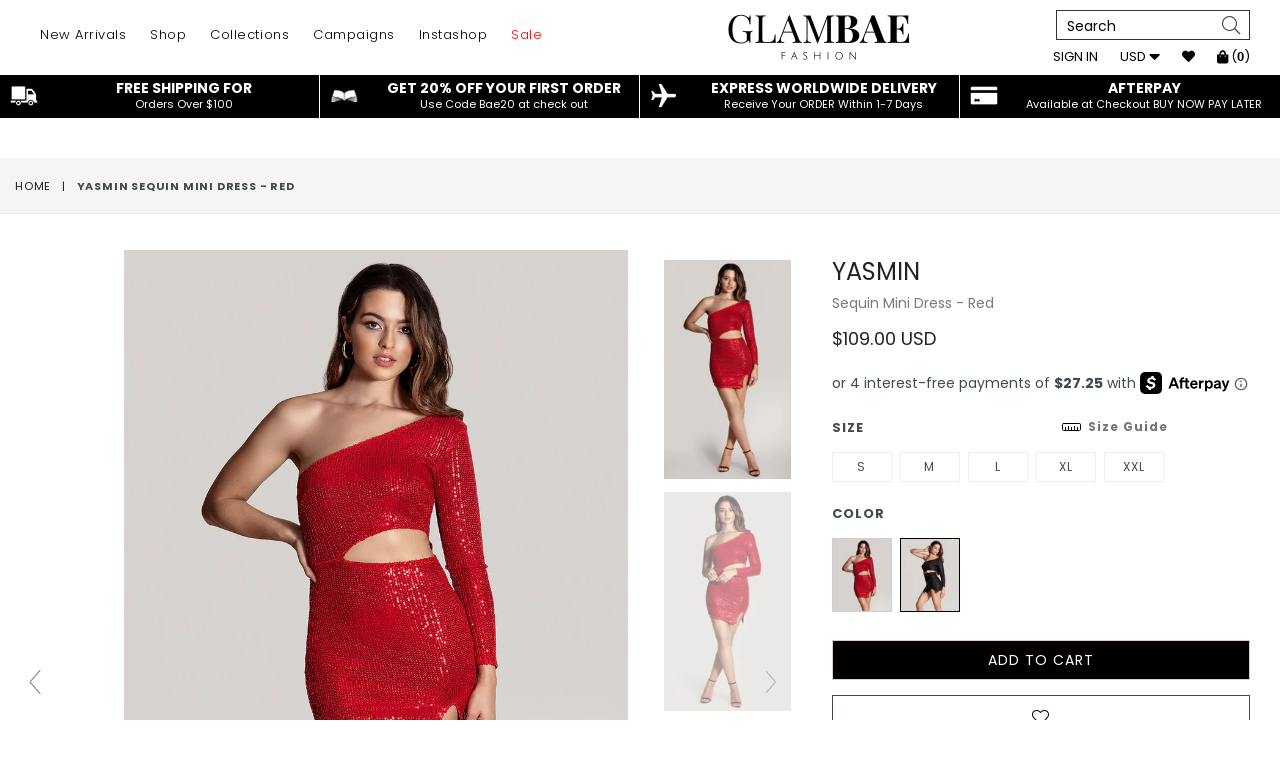

--- FILE ---
content_type: text/html; charset=utf-8
request_url: https://glambaefashion.com/products/yasmin-sequin-mini-dress-red
body_size: 67202
content:
<!doctype html>
<!--[if IE 9]> <html class="ie9 no-js" lang="en" > <![endif]-->
<!--[if (gt IE 9)|!(IE)]><!--> <html class="no-js" lang="en" > <!--<![endif]-->
<head>
  <script src="https://code.jquery.com/jquery-3.6.0.min.js" integrity="sha256-/xUj+3OJU5yExlq6GSYGSHk7tPXikynS7ogEvDej/m4=" crossorigin="anonymous"></script>
<!-- "snippets/booster-seo.liquid" was not rendered, the associated app was uninstalled -->
  <meta name="viewport" content="width=device-width, initial-scale=1, maximum-scale=1, user-scalable=0"/> <!--320-->
  <meta charset="utf-8">
  <meta http-equiv="X-UA-Compatible" content="IE=edge,chrome=1">
  
  <meta name="theme-color" content="#ffffff">
  <meta name="google-site-verification" content="Bd1u9pvj722sGVEa_JLqKMrjoFStj1_J0egkUheN6oU" />
  <link rel="canonical" href="https://glambaefashion.com/products/yasmin-sequin-mini-dress-red">
  
  <!-- flickity slider   -->
    <script src="//glambaefashion.com/cdn/shop/t/60/assets/jquery.min.js?v=143819514376552347241674537722"></script>
    <link rel="stylesheet" href="https://unpkg.com/flickity@2/dist/flickity.min.css">
    
  
  <!-- flickity slider   -->
  
  

  
  

  

  <!-- /snippets/social-meta-tags.liquid -->
<meta property="og:site_name" content="GLAMBAE FASHION">
<meta property="og:url" content="https://glambaefashion.com/products/yasmin-sequin-mini-dress-red">
<meta property="og:title" content="YASMIN Sequin Mini Dress - Red">
<meta property="og:type" content="product">
<meta property="og:description" content="Stay snatched in our YASMIN Sequin Mini Dress. Featuring a gorgeous one shoulder design, glamorous sequin fabric, and an open horizontal slit in the front, this dress hugs your curves and gives you the confidence to be the hottie that you are. Pair with a pair of red or black heels to top off your incredible look.  Nen"><meta property="og:price:amount" content="109.00">
  <meta property="og:price:currency" content="USD"><meta property="og:image" content="http://glambaefashion.com/cdn/shop/products/holiday25_7832ab49-e800-467b-b816-1ebe8c476a49_1024x1024.jpg?v=1638377283"><meta property="og:image" content="http://glambaefashion.com/cdn/shop/products/holiday26_91f32744-d629-494d-804c-0d8b81a1330c_1024x1024.jpg?v=1638377288"><meta property="og:image" content="http://glambaefashion.com/cdn/shop/products/holiday27_2fdc16bb-0e22-4851-81ed-25d1ce40397a_1024x1024.jpg?v=1638377551">
<meta property="og:image:secure_url" content="https://glambaefashion.com/cdn/shop/products/holiday25_7832ab49-e800-467b-b816-1ebe8c476a49_1024x1024.jpg?v=1638377283"><meta property="og:image:secure_url" content="https://glambaefashion.com/cdn/shop/products/holiday26_91f32744-d629-494d-804c-0d8b81a1330c_1024x1024.jpg?v=1638377288"><meta property="og:image:secure_url" content="https://glambaefashion.com/cdn/shop/products/holiday27_2fdc16bb-0e22-4851-81ed-25d1ce40397a_1024x1024.jpg?v=1638377551">

<meta name="twitter:site" content="@#">
<meta name="twitter:card" content="summary_large_image">
<meta name="twitter:title" content="YASMIN Sequin Mini Dress - Red">
<meta name="twitter:description" content="Stay snatched in our YASMIN Sequin Mini Dress. Featuring a gorgeous one shoulder design, glamorous sequin fabric, and an open horizontal slit in the front, this dress hugs your curves and gives you the confidence to be the hottie that you are. Pair with a pair of red or black heels to top off your incredible look.  Nen">

 
  <!-- main js -->
  <!--[if (lte IE 9) ]><script src="//glambaefashion.com/cdn/shop/t/60/assets/match-media.min.js?v=22265819453975888031674537722" type="text/javascript"></script><![endif]-->


  <!-- css -->
  <style type="text/css">.animated{animation-duration:1s;animation-fill-mode:both}.animated.infinite{animation-iteration-count:infinite}.animated.hinge{animation-duration:2s}.animated.flipOutX,.animated.flipOutY,.animated.bounceIn,.animated.bounceOut{animation-duration:.75s}@keyframes bounce{from,20%,53%,80%,to{animation-timing-function:cubic-bezier(0.215, 0.61, 0.355, 1);transform:translate3d(0, 0, 0)}40%,43%{animation-timing-function:cubic-bezier(0.755, 0.05, 0.855, 0.06);transform:translate3d(0, -30px, 0)}70%{animation-timing-function:cubic-bezier(0.755, 0.05, 0.855, 0.06);transform:translate3d(0, -15px, 0)}90%{transform:translate3d(0, -4px, 0)}}.bounce{animation-name:bounce;transform-origin:center bottom}@keyframes flash{from,50%,to{opacity:1}25%,75%{opacity:0}}.flash{animation-name:flash}@keyframes pulse{from{transform:scale3d(1, 1, 1)}50%{transform:scale3d(1.05, 1.05, 1.05)}to{transform:scale3d(1, 1, 1)}}.pulse{animation-name:pulse}@keyframes fadeIn{from{opacity:0}to{opacity:1}}.fadeIn{animation-name:fadeIn}@keyframes fadeInDown{from{opacity:0;transform:translate3d(0, -100%, 0)}to{opacity:1;transform:none}}.fadeInDown{animation-name:fadeInDown}@keyframes fadeInDownBig{from{opacity:0;transform:translate3d(0, -2000px, 0)}to{opacity:1;transform:none}}.fadeInDownBig{animation-name:fadeInDownBig}@keyframes fadeInLeft{from{opacity:0;transform:translate3d(-100%, 0, 0)}to{opacity:1;transform:none}}.fadeInLeft{animation-name:fadeInLeft}@keyframes fadeInLeftBig{from{opacity:0;transform:translate3d(-2000px, 0, 0)}to{opacity:1;transform:none}}.fadeInLeftBig{animation-name:fadeInLeftBig}@keyframes fadeInRight{from{opacity:0;transform:translate3d(100%, 0, 0)}to{opacity:1;transform:none}}.fadeInRight{animation-name:fadeInRight}@keyframes fadeInRightBig{from{opacity:0;transform:translate3d(2000px, 0, 0)}to{opacity:1;transform:none}}.fadeInRightBig{animation-name:fadeInRightBig}@keyframes fadeInUp{from{opacity:0;transform:translate3d(0, 100%, 0)}to{opacity:1;transform:none}}.fadeInUp{animation-name:fadeInUp}@keyframes fadeInUpBig{from{opacity:0;transform:translate3d(0, 2000px, 0)}to{opacity:1;transform:none}}.fadeInUpBig{animation-name:fadeInUpBig}@keyframes fadeOut{from{opacity:1}to{opacity:0}}.fadeOut{animation-name:fadeOut}@keyframes fadeOutDown{from{opacity:1}to{opacity:0;transform:translate3d(0, 100%, 0)}}.fadeOutDown{animation-name:fadeOutDown}@keyframes fadeOutDownBig{from{opacity:1}to{opacity:0;transform:translate3d(0, 2000px, 0)}}.fadeOutDownBig{animation-name:fadeOutDownBig}@keyframes fadeOutLeft{from{opacity:1}to{opacity:0;transform:translate3d(-100%, 0, 0)}}.fadeOutLeft{animation-name:fadeOutLeft}@keyframes fadeOutLeftBig{from{opacity:1}to{opacity:0;transform:translate3d(-2000px, 0, 0)}}.fadeOutLeftBig{animation-name:fadeOutLeftBig}@keyframes fadeOutRight{from{opacity:1}to{opacity:0;transform:translate3d(100%, 0, 0)}}.fadeOutRight{animation-name:fadeOutRight}@keyframes fadeOutRightBig{from{opacity:1}to{opacity:0;transform:translate3d(2000px, 0, 0)}}.fadeOutRightBig{animation-name:fadeOutRightBig}@keyframes fadeOutUp{from{opacity:1}to{opacity:0;transform:translate3d(0, -100%, 0)}}.fadeOutUp{animation-name:fadeOutUp}@keyframes fadeOutUpBig{from{opacity:1}to{opacity:0;transform:translate3d(0, -2000px, 0)}}.fadeOutUpBig{animation-name:fadeOutUpBig}@keyframes zoomIn{from{opacity:0;transform:scale3d(0.3, 0.3, 0.3)}50%{opacity:1}}.zoomIn{animation-name:zoomIn}@keyframes zoomInDown{from{opacity:0;transform:scale3d(0.1, 0.1, 0.1) translate3d(0, -1000px, 0);animation-timing-function:cubic-bezier(0.55, 0.055, 0.675, 0.19)}60%{opacity:1;transform:scale3d(0.475, 0.475, 0.475) translate3d(0, 60px, 0);animation-timing-function:cubic-bezier(0.175, 0.885, 0.32, 1)}}.zoomInDown{animation-name:zoomInDown}@keyframes zoomInLeft{from{opacity:0;transform:scale3d(0.1, 0.1, 0.1) translate3d(-1000px, 0, 0);animation-timing-function:cubic-bezier(0.55, 0.055, 0.675, 0.19)}60%{opacity:1;transform:scale3d(0.475, 0.475, 0.475) translate3d(10px, 0, 0);animation-timing-function:cubic-bezier(0.175, 0.885, 0.32, 1)}}.zoomInLeft{animation-name:zoomInLeft}@keyframes zoomInRight{from{opacity:0;transform:scale3d(0.1, 0.1, 0.1) translate3d(1000px, 0, 0);animation-timing-function:cubic-bezier(0.55, 0.055, 0.675, 0.19)}60%{opacity:1;transform:scale3d(0.475, 0.475, 0.475) translate3d(-10px, 0, 0);animation-timing-function:cubic-bezier(0.175, 0.885, 0.32, 1)}}.zoomInRight{animation-name:zoomInRight}@keyframes zoomInUp{from{opacity:0;transform:scale3d(0.1, 0.1, 0.1) translate3d(0, 1000px, 0);animation-timing-function:cubic-bezier(0.55, 0.055, 0.675, 0.19)}60%{opacity:1;transform:scale3d(0.475, 0.475, 0.475) translate3d(0, -60px, 0);animation-timing-function:cubic-bezier(0.175, 0.885, 0.32, 1)}}.zoomInUp{animation-name:zoomInUp}@keyframes zoomOut{from{opacity:1}50%{opacity:0;transform:scale3d(0.3, 0.3, 0.3)}to{opacity:0}}.zoomOut{animation-name:zoomOut}@keyframes zoomOutDown{40%{opacity:1;transform:scale3d(0.475, 0.475, 0.475) translate3d(0, -60px, 0);animation-timing-function:cubic-bezier(0.55, 0.055, 0.675, 0.19)}to{opacity:0;transform:scale3d(0.1, 0.1, 0.1) translate3d(0, 2000px, 0);transform-origin:center bottom;animation-timing-function:cubic-bezier(0.175, 0.885, 0.32, 1)}}.zoomOutDown{animation-name:zoomOutDown}@keyframes zoomOutLeft{40%{opacity:1;transform:scale3d(0.475, 0.475, 0.475) translate3d(42px, 0, 0)}to{opacity:0;transform:scale(0.1) translate3d(-2000px, 0, 0);transform-origin:left center}}.zoomOutLeft{animation-name:zoomOutLeft}@keyframes zoomOutRight{40%{opacity:1;transform:scale3d(0.475, 0.475, 0.475) translate3d(-42px, 0, 0)}to{opacity:0;transform:scale(0.1) translate3d(2000px, 0, 0);transform-origin:right center}}.zoomOutRight{animation-name:zoomOutRight}@keyframes zoomOutUp{40%{opacity:1;transform:scale3d(0.475, 0.475, 0.475) translate3d(0, 60px, 0);animation-timing-function:cubic-bezier(0.55, 0.055, 0.675, 0.19)}to{opacity:0;transform:scale3d(0.1, 0.1, 0.1) translate3d(0, -2000px, 0);transform-origin:center bottom;animation-timing-function:cubic-bezier(0.175, 0.885, 0.32, 1)}}.zoomOutUp{animation-name:zoomOutUp}</style>
  
  	<link href="//glambaefashion.com/cdn/shop/t/60/assets/theme.scss.css?v=148696642068402771551725989254" rel="stylesheet" type="text/css" media="all" />
  
  
  <script>
    var theme = {
      strings: {
        addToCart: "Add to cart",
        soldOut: "Sold out",
        unavailable: "Unavailable",
        showMore: "Show More",
        showLess: "Show Less"
      },
      moneyFormat: "\u003cspan class=money\u003e${{amount}} USD\u003c\/span\u003e"
    }
	theme.rtl = false,
    theme.ajax_cart = true;
    theme.fixedHeader = false;
    theme.animation = true;
    theme.animationMobile = true;
      
    document.documentElement.className = document.documentElement.className.replace('no-js', 'js');

   /// Google Fonts  
  
    
    
    
    
	
    
    WebFontConfig = {
      google:{families:[
      	
      		"Poppins:300,400,500,600,700"
      	
      ]}
    };
    (function(){
      var wf = document.createElement('script');
      wf.src = ('https:' == document.location.protocol ? 'https' : 'http') +
        '://ajax.googleapis.com/ajax/libs/webfont/1/webfont.js';
      wf.type = 'text/javascript';
      wf.async = 'true';
      var s = document.getElementsByTagName('script')[0];
      s.parentNode.insertBefore(wf, s);
    })(); 
  
  </script>

  

  <!--[if (gt IE 9)|!(IE)]><!--><script src="//glambaefashion.com/cdn/shop/t/60/assets/lazysizes.js?v=68441465964607740661674537722" async="async"></script><!--<![endif]-->
  <!--[if lte IE 9]><script src="//glambaefashion.com/cdn/shop/t/60/assets/lazysizes.min.js?v=21447"></script><![endif]-->

  <!--[if (gt IE 9)|!(IE)]><!--><script src="//glambaefashion.com/cdn/shop/t/60/assets/vendor.js?v=48346967331578896141674537722" defer="defer"></script><!--<![endif]-->
  <!--[if lte IE 9]><script src="//glambaefashion.com/cdn/shop/t/60/assets/vendor.js?v=48346967331578896141674537722"></script><![endif]-->

  <script src="//glambaefashion.com/cdn/shop/t/60/assets/instantclick.min.js?v=41535832579818341021674537722" data-no-instant></script>
  <script src="https://unpkg.com/flickity@2/dist/flickity.pkgd.min.js" defer></script>
  <!--[if (gt IE 9)|!(IE)]><!--><script src="//glambaefashion.com/cdn/shop/t/60/assets/theme.js?v=84452031395325568801674537722" defer="defer"></script><!--<![endif]-->
  <!--[if lte IE 9]><script src="//glambaefashion.com/cdn/shop/t/60/assets/theme.js?v=84452031395325568801674537722"></script><![endif]-->
  
  <!-- "snippets/buddha-megamenu-before.liquid" was not rendered, the associated app was uninstalled -->
  <!-- "snippets/buddha-megamenu.liquid" was not rendered, the associated app was uninstalled -->
  <script>window.performance && window.performance.mark && window.performance.mark('shopify.content_for_header.start');</script><meta name="google-site-verification" content="eMRB7gxFIpiO8ccnATRJ2_4EEwHi7rVIOJ6p--ohWMY">
<meta name="facebook-domain-verification" content="jwgnenffws3ae7necaptwf0dmvxehq">
<meta id="shopify-digital-wallet" name="shopify-digital-wallet" content="/1788608563/digital_wallets/dialog">
<meta name="shopify-checkout-api-token" content="6150cb9763afc465301c3017a7dc81c4">
<meta id="in-context-paypal-metadata" data-shop-id="1788608563" data-venmo-supported="false" data-environment="production" data-locale="en_US" data-paypal-v4="true" data-currency="USD">
<link rel="alternate" hreflang="x-default" href="https://glambaefashion.com/products/yasmin-sequin-mini-dress-red">
<link rel="alternate" hreflang="en" href="https://glambaefashion.com/products/yasmin-sequin-mini-dress-red">
<link rel="alternate" hreflang="en-CA" href="https://glambaefashion.com/en-ca/products/yasmin-sequin-mini-dress-red">
<link rel="alternate" type="application/json+oembed" href="https://glambaefashion.com/products/yasmin-sequin-mini-dress-red.oembed">
<script async="async" src="/checkouts/internal/preloads.js?locale=en-US"></script>
<link rel="preconnect" href="https://shop.app" crossorigin="anonymous">
<script async="async" src="https://shop.app/checkouts/internal/preloads.js?locale=en-US&shop_id=1788608563" crossorigin="anonymous"></script>
<script id="apple-pay-shop-capabilities" type="application/json">{"shopId":1788608563,"countryCode":"US","currencyCode":"USD","merchantCapabilities":["supports3DS"],"merchantId":"gid:\/\/shopify\/Shop\/1788608563","merchantName":"GLAMBAE FASHION","requiredBillingContactFields":["postalAddress","email"],"requiredShippingContactFields":["postalAddress","email"],"shippingType":"shipping","supportedNetworks":["visa","masterCard","amex","discover","elo","jcb"],"total":{"type":"pending","label":"GLAMBAE FASHION","amount":"1.00"},"shopifyPaymentsEnabled":true,"supportsSubscriptions":true}</script>
<script id="shopify-features" type="application/json">{"accessToken":"6150cb9763afc465301c3017a7dc81c4","betas":["rich-media-storefront-analytics"],"domain":"glambaefashion.com","predictiveSearch":true,"shopId":1788608563,"locale":"en"}</script>
<script>var Shopify = Shopify || {};
Shopify.shop = "glambae-fashion.myshopify.com";
Shopify.locale = "en";
Shopify.currency = {"active":"USD","rate":"1.0"};
Shopify.country = "US";
Shopify.theme = {"name":"LATEST THEME ","id":142484406569,"schema_name":"Diva","schema_version":"1.0.0","theme_store_id":null,"role":"main"};
Shopify.theme.handle = "null";
Shopify.theme.style = {"id":null,"handle":null};
Shopify.cdnHost = "glambaefashion.com/cdn";
Shopify.routes = Shopify.routes || {};
Shopify.routes.root = "/";</script>
<script type="module">!function(o){(o.Shopify=o.Shopify||{}).modules=!0}(window);</script>
<script>!function(o){function n(){var o=[];function n(){o.push(Array.prototype.slice.apply(arguments))}return n.q=o,n}var t=o.Shopify=o.Shopify||{};t.loadFeatures=n(),t.autoloadFeatures=n()}(window);</script>
<script>
  window.ShopifyPay = window.ShopifyPay || {};
  window.ShopifyPay.apiHost = "shop.app\/pay";
  window.ShopifyPay.redirectState = null;
</script>
<script id="shop-js-analytics" type="application/json">{"pageType":"product"}</script>
<script defer="defer" async type="module" src="//glambaefashion.com/cdn/shopifycloud/shop-js/modules/v2/client.init-shop-cart-sync_BApSsMSl.en.esm.js"></script>
<script defer="defer" async type="module" src="//glambaefashion.com/cdn/shopifycloud/shop-js/modules/v2/chunk.common_CBoos6YZ.esm.js"></script>
<script type="module">
  await import("//glambaefashion.com/cdn/shopifycloud/shop-js/modules/v2/client.init-shop-cart-sync_BApSsMSl.en.esm.js");
await import("//glambaefashion.com/cdn/shopifycloud/shop-js/modules/v2/chunk.common_CBoos6YZ.esm.js");

  window.Shopify.SignInWithShop?.initShopCartSync?.({"fedCMEnabled":true,"windoidEnabled":true});

</script>
<script>
  window.Shopify = window.Shopify || {};
  if (!window.Shopify.featureAssets) window.Shopify.featureAssets = {};
  window.Shopify.featureAssets['shop-js'] = {"shop-button":["modules/v2/client.shop-button_D_JX508o.en.esm.js","modules/v2/chunk.common_CBoos6YZ.esm.js"],"init-fed-cm":["modules/v2/client.init-fed-cm_BzwGC0Wi.en.esm.js","modules/v2/chunk.common_CBoos6YZ.esm.js"],"shop-toast-manager":["modules/v2/client.shop-toast-manager_tEhgP2F9.en.esm.js","modules/v2/chunk.common_CBoos6YZ.esm.js"],"shop-cart-sync":["modules/v2/client.shop-cart-sync_DJczDl9f.en.esm.js","modules/v2/chunk.common_CBoos6YZ.esm.js"],"init-shop-cart-sync":["modules/v2/client.init-shop-cart-sync_BApSsMSl.en.esm.js","modules/v2/chunk.common_CBoos6YZ.esm.js"],"avatar":["modules/v2/client.avatar_BTnouDA3.en.esm.js"],"init-shop-email-lookup-coordinator":["modules/v2/client.init-shop-email-lookup-coordinator_DFwWcvrS.en.esm.js","modules/v2/chunk.common_CBoos6YZ.esm.js"],"init-windoid":["modules/v2/client.init-windoid_BS26ThXS.en.esm.js","modules/v2/chunk.common_CBoos6YZ.esm.js"],"shop-cash-offers":["modules/v2/client.shop-cash-offers_DthCPNIO.en.esm.js","modules/v2/chunk.common_CBoos6YZ.esm.js","modules/v2/chunk.modal_Bu1hFZFC.esm.js"],"init-customer-accounts-sign-up":["modules/v2/client.init-customer-accounts-sign-up_TlVCiykN.en.esm.js","modules/v2/client.shop-login-button_DwLgFT0K.en.esm.js","modules/v2/chunk.common_CBoos6YZ.esm.js","modules/v2/chunk.modal_Bu1hFZFC.esm.js"],"pay-button":["modules/v2/client.pay-button_BuNmcIr_.en.esm.js","modules/v2/chunk.common_CBoos6YZ.esm.js"],"init-customer-accounts":["modules/v2/client.init-customer-accounts_C0Oh2ljF.en.esm.js","modules/v2/client.shop-login-button_DwLgFT0K.en.esm.js","modules/v2/chunk.common_CBoos6YZ.esm.js","modules/v2/chunk.modal_Bu1hFZFC.esm.js"],"init-shop-for-new-customer-accounts":["modules/v2/client.init-shop-for-new-customer-accounts_DrjXSI53.en.esm.js","modules/v2/client.shop-login-button_DwLgFT0K.en.esm.js","modules/v2/chunk.common_CBoos6YZ.esm.js","modules/v2/chunk.modal_Bu1hFZFC.esm.js"],"shop-login-button":["modules/v2/client.shop-login-button_DwLgFT0K.en.esm.js","modules/v2/chunk.common_CBoos6YZ.esm.js","modules/v2/chunk.modal_Bu1hFZFC.esm.js"],"shop-follow-button":["modules/v2/client.shop-follow-button_C5D3XtBb.en.esm.js","modules/v2/chunk.common_CBoos6YZ.esm.js","modules/v2/chunk.modal_Bu1hFZFC.esm.js"],"checkout-modal":["modules/v2/client.checkout-modal_8TC_1FUY.en.esm.js","modules/v2/chunk.common_CBoos6YZ.esm.js","modules/v2/chunk.modal_Bu1hFZFC.esm.js"],"lead-capture":["modules/v2/client.lead-capture_Cq0gfm7I.en.esm.js","modules/v2/chunk.common_CBoos6YZ.esm.js","modules/v2/chunk.modal_Bu1hFZFC.esm.js"],"shop-login":["modules/v2/client.shop-login_BmtnoEUo.en.esm.js","modules/v2/chunk.common_CBoos6YZ.esm.js","modules/v2/chunk.modal_Bu1hFZFC.esm.js"],"payment-terms":["modules/v2/client.payment-terms_BHOWV7U_.en.esm.js","modules/v2/chunk.common_CBoos6YZ.esm.js","modules/v2/chunk.modal_Bu1hFZFC.esm.js"]};
</script>
<script>(function() {
  var isLoaded = false;
  function asyncLoad() {
    if (isLoaded) return;
    isLoaded = true;
    var urls = ["\/\/shopify.privy.com\/widget.js?shop=glambae-fashion.myshopify.com","https:\/\/loox.io\/widget\/4yenYmMdy9\/loox.1611605099267.js?shop=glambae-fashion.myshopify.com","\/\/swymv3free-01.azureedge.net\/code\/swym-shopify.js?shop=glambae-fashion.myshopify.com","https:\/\/cdn.shopify.com\/s\/files\/1\/0017\/8860\/8563\/t\/54\/assets\/postscript-sdk.js?v=1657872262\u0026shopId=8976\u0026shop=glambae-fashion.myshopify.com","https:\/\/cdn.adtrace.ai\/tiktok-track.js?shop=glambae-fashion.myshopify.com","https:\/\/cdn.nfcube.com\/instafeed-75fba257de73520c0ca2d6074d8b5a81.js?shop=glambae-fashion.myshopify.com","https:\/\/cdn.giftcardpro.app\/build\/storefront\/storefront.js?shop=glambae-fashion.myshopify.com"];
    for (var i = 0; i < urls.length; i++) {
      var s = document.createElement('script');
      s.type = 'text/javascript';
      s.async = true;
      s.src = urls[i];
      var x = document.getElementsByTagName('script')[0];
      x.parentNode.insertBefore(s, x);
    }
  };
  if(window.attachEvent) {
    window.attachEvent('onload', asyncLoad);
  } else {
    window.addEventListener('load', asyncLoad, false);
  }
})();</script>
<script id="__st">var __st={"a":1788608563,"offset":-18000,"reqid":"2e5fd96b-5f55-4574-b496-4137e2619276-1768842646","pageurl":"glambaefashion.com\/products\/yasmin-sequin-mini-dress-red","u":"bb40c0756534","p":"product","rtyp":"product","rid":6620228649033};</script>
<script>window.ShopifyPaypalV4VisibilityTracking = true;</script>
<script id="captcha-bootstrap">!function(){'use strict';const t='contact',e='account',n='new_comment',o=[[t,t],['blogs',n],['comments',n],[t,'customer']],c=[[e,'customer_login'],[e,'guest_login'],[e,'recover_customer_password'],[e,'create_customer']],r=t=>t.map((([t,e])=>`form[action*='/${t}']:not([data-nocaptcha='true']) input[name='form_type'][value='${e}']`)).join(','),a=t=>()=>t?[...document.querySelectorAll(t)].map((t=>t.form)):[];function s(){const t=[...o],e=r(t);return a(e)}const i='password',u='form_key',d=['recaptcha-v3-token','g-recaptcha-response','h-captcha-response',i],f=()=>{try{return window.sessionStorage}catch{return}},m='__shopify_v',_=t=>t.elements[u];function p(t,e,n=!1){try{const o=window.sessionStorage,c=JSON.parse(o.getItem(e)),{data:r}=function(t){const{data:e,action:n}=t;return t[m]||n?{data:e,action:n}:{data:t,action:n}}(c);for(const[e,n]of Object.entries(r))t.elements[e]&&(t.elements[e].value=n);n&&o.removeItem(e)}catch(o){console.error('form repopulation failed',{error:o})}}const l='form_type',E='cptcha';function T(t){t.dataset[E]=!0}const w=window,h=w.document,L='Shopify',v='ce_forms',y='captcha';let A=!1;((t,e)=>{const n=(g='f06e6c50-85a8-45c8-87d0-21a2b65856fe',I='https://cdn.shopify.com/shopifycloud/storefront-forms-hcaptcha/ce_storefront_forms_captcha_hcaptcha.v1.5.2.iife.js',D={infoText:'Protected by hCaptcha',privacyText:'Privacy',termsText:'Terms'},(t,e,n)=>{const o=w[L][v],c=o.bindForm;if(c)return c(t,g,e,D).then(n);var r;o.q.push([[t,g,e,D],n]),r=I,A||(h.body.append(Object.assign(h.createElement('script'),{id:'captcha-provider',async:!0,src:r})),A=!0)});var g,I,D;w[L]=w[L]||{},w[L][v]=w[L][v]||{},w[L][v].q=[],w[L][y]=w[L][y]||{},w[L][y].protect=function(t,e){n(t,void 0,e),T(t)},Object.freeze(w[L][y]),function(t,e,n,w,h,L){const[v,y,A,g]=function(t,e,n){const i=e?o:[],u=t?c:[],d=[...i,...u],f=r(d),m=r(i),_=r(d.filter((([t,e])=>n.includes(e))));return[a(f),a(m),a(_),s()]}(w,h,L),I=t=>{const e=t.target;return e instanceof HTMLFormElement?e:e&&e.form},D=t=>v().includes(t);t.addEventListener('submit',(t=>{const e=I(t);if(!e)return;const n=D(e)&&!e.dataset.hcaptchaBound&&!e.dataset.recaptchaBound,o=_(e),c=g().includes(e)&&(!o||!o.value);(n||c)&&t.preventDefault(),c&&!n&&(function(t){try{if(!f())return;!function(t){const e=f();if(!e)return;const n=_(t);if(!n)return;const o=n.value;o&&e.removeItem(o)}(t);const e=Array.from(Array(32),(()=>Math.random().toString(36)[2])).join('');!function(t,e){_(t)||t.append(Object.assign(document.createElement('input'),{type:'hidden',name:u})),t.elements[u].value=e}(t,e),function(t,e){const n=f();if(!n)return;const o=[...t.querySelectorAll(`input[type='${i}']`)].map((({name:t})=>t)),c=[...d,...o],r={};for(const[a,s]of new FormData(t).entries())c.includes(a)||(r[a]=s);n.setItem(e,JSON.stringify({[m]:1,action:t.action,data:r}))}(t,e)}catch(e){console.error('failed to persist form',e)}}(e),e.submit())}));const S=(t,e)=>{t&&!t.dataset[E]&&(n(t,e.some((e=>e===t))),T(t))};for(const o of['focusin','change'])t.addEventListener(o,(t=>{const e=I(t);D(e)&&S(e,y())}));const B=e.get('form_key'),M=e.get(l),P=B&&M;t.addEventListener('DOMContentLoaded',(()=>{const t=y();if(P)for(const e of t)e.elements[l].value===M&&p(e,B);[...new Set([...A(),...v().filter((t=>'true'===t.dataset.shopifyCaptcha))])].forEach((e=>S(e,t)))}))}(h,new URLSearchParams(w.location.search),n,t,e,['guest_login'])})(!0,!0)}();</script>
<script integrity="sha256-4kQ18oKyAcykRKYeNunJcIwy7WH5gtpwJnB7kiuLZ1E=" data-source-attribution="shopify.loadfeatures" defer="defer" src="//glambaefashion.com/cdn/shopifycloud/storefront/assets/storefront/load_feature-a0a9edcb.js" crossorigin="anonymous"></script>
<script crossorigin="anonymous" defer="defer" src="//glambaefashion.com/cdn/shopifycloud/storefront/assets/shopify_pay/storefront-65b4c6d7.js?v=20250812"></script>
<script data-source-attribution="shopify.dynamic_checkout.dynamic.init">var Shopify=Shopify||{};Shopify.PaymentButton=Shopify.PaymentButton||{isStorefrontPortableWallets:!0,init:function(){window.Shopify.PaymentButton.init=function(){};var t=document.createElement("script");t.src="https://glambaefashion.com/cdn/shopifycloud/portable-wallets/latest/portable-wallets.en.js",t.type="module",document.head.appendChild(t)}};
</script>
<script data-source-attribution="shopify.dynamic_checkout.buyer_consent">
  function portableWalletsHideBuyerConsent(e){var t=document.getElementById("shopify-buyer-consent"),n=document.getElementById("shopify-subscription-policy-button");t&&n&&(t.classList.add("hidden"),t.setAttribute("aria-hidden","true"),n.removeEventListener("click",e))}function portableWalletsShowBuyerConsent(e){var t=document.getElementById("shopify-buyer-consent"),n=document.getElementById("shopify-subscription-policy-button");t&&n&&(t.classList.remove("hidden"),t.removeAttribute("aria-hidden"),n.addEventListener("click",e))}window.Shopify?.PaymentButton&&(window.Shopify.PaymentButton.hideBuyerConsent=portableWalletsHideBuyerConsent,window.Shopify.PaymentButton.showBuyerConsent=portableWalletsShowBuyerConsent);
</script>
<script data-source-attribution="shopify.dynamic_checkout.cart.bootstrap">document.addEventListener("DOMContentLoaded",(function(){function t(){return document.querySelector("shopify-accelerated-checkout-cart, shopify-accelerated-checkout")}if(t())Shopify.PaymentButton.init();else{new MutationObserver((function(e,n){t()&&(Shopify.PaymentButton.init(),n.disconnect())})).observe(document.body,{childList:!0,subtree:!0})}}));
</script>
<link id="shopify-accelerated-checkout-styles" rel="stylesheet" media="screen" href="https://glambaefashion.com/cdn/shopifycloud/portable-wallets/latest/accelerated-checkout-backwards-compat.css" crossorigin="anonymous">
<style id="shopify-accelerated-checkout-cart">
        #shopify-buyer-consent {
  margin-top: 1em;
  display: inline-block;
  width: 100%;
}

#shopify-buyer-consent.hidden {
  display: none;
}

#shopify-subscription-policy-button {
  background: none;
  border: none;
  padding: 0;
  text-decoration: underline;
  font-size: inherit;
  cursor: pointer;
}

#shopify-subscription-policy-button::before {
  box-shadow: none;
}

      </style>

<script>window.performance && window.performance.mark && window.performance.mark('shopify.content_for_header.end');</script>
    
    
    <script src="//glambaefashion.com/cdn/shop/t/60/assets/magiczoomplus.js?v=7561000881994760601674537722" type="text/javascript"></script>
    <link href="//glambaefashion.com/cdn/shop/t/60/assets/magiczoomplus.css?v=99077276678912806251674537722" rel="stylesheet" type="text/css" media="all" />
    
    <link href="//glambaefashion.com/cdn/shop/t/60/assets/magiczoomplus.additional.css?v=15579658152346681821674537722" rel="stylesheet" type="text/css" media="all" />
    <script type="text/javascript">
    mzOptions = {
		'zoomWidth':'auto',
		'zoomHeight':'auto',
		'zoomPosition':'right',
		'zoomDistance':15,
		'selectorTrigger':'click',
		'transitionEffect':true,
		'zoomMode':'zoom',
		'zoomOn':'hover',
		'upscale':true,
		'smoothing':true,
		'variableZoom':false,
		'zoomCaption':'off',
		'expand':'window',
		'expandZoomMode':'zoom',
		'expandZoomOn':'click',
		'expandCaption':true,
		'closeOnClickOutside':true,
		'hint':'once',
		'textHoverZoomHint':'Hover to zoom',
		'textClickZoomHint':'Click to zoom',
		'textExpandHint':'Click to expand',
		'textBtnClose':'Close',
		'textBtnNext':'Next',
		'textBtnPrev':'Previous',
		'lazyZoom':false,
		'rightClick':false
    }
    mzMobileOptions = {
		'zoomMode':'magnifier',
		'textHoverZoomHint':'Touch to zoom',
		'textClickZoomHint':'Double tap to zoom',
		'textExpandHint':'Tap to expand'
    }
    
    </script>
    <script src="//glambaefashion.com/cdn/shop/t/60/assets/magiczoomplus.sirv.js?v=172054502144736121081674537722" type="text/javascript"></script>
    

  
  <!-- Facebook Pixel Code -->
<script>
!function(f,b,e,v,n,t,s)
{if(f.fbq)return;n=f.fbq=function(){n.callMethod?
n.callMethod.apply(n,arguments):n.queue.push(arguments)};
if(!f._fbq)f._fbq=n;n.push=n;n.loaded=!0;n.version='2.0';
n.queue=[];t=b.createElement(e);t.async=!0;
t.src=v;s=b.getElementsByTagName(e)[0];
s.parentNode.insertBefore(t,s)}(window,document,'script',
'https://connect.facebook.net/en_US/fbevents.js');
 fbq('init', '2185577191713792'); 
fbq('track', 'PageView');
</script>
<noscript>
 <img height="1" width="1" 
src="https://www.facebook.com/tr?id=2185577191713792&ev=PageView
&noscript=1"/>
</noscript>
<!-- End Facebook Pixel Code -->
<!-- Global Site Tag (gtag.js) - Google AdWords: 783317178 -->
<script async src="https://www.googletagmanager.com/gtag/js?id=AW-783317178"></script>
<script>
  window.dataLayer = window.dataLayer || [];
  function gtag(){dataLayer.push(arguments);}
  gtag('js', new Date());
  gtag('config', 'AW-783317178', {'send_page_view': false});
</script>

	<script>var loox_global_hash = '1688959815122';</script><style>.loox-reviews-default { max-width: 1200px; margin: 0 auto; }.loox-rating .loox-icon { color:#a69294; }</style><script>var loox_rating_icons_enabled = true;</script>
<script async src="https://assets.apphero.co/script_tags/634805.js"></script><!-- "snippets/alireviews_core.liquid" was not rendered, the associated app was uninstalled -->
 <script defer>

  /**
   * IMPORTANT!
   * Do not edit this file. Any changes made could be overwritten by at
   * any time. If you need assistance, please reach out to us at support@gist-apps.com.
   */

  if (typeof(GIST) == 'undefined') {
    window.GIST = GIST = {};
  }
  if (typeof(GIST.f) == 'undefined') {
    GIST.f = {};
  }

  GIST.f._isEmpty = function(obj){

    for(var prop in obj) {
      if(obj.hasOwnProperty(prop)) {
        return false;
      }
    }

    return JSON.stringify(obj) === JSON.stringify({});

  };

</script>

  	 

  










<!-- BEGIN app block: shopify://apps/pixelpro-easy-pixel-install/blocks/turbo-tiktok/0f61e244-e2c9-43da-9523-9762c9f7e6bf -->









<script>
    window.__adTraceTikTokPaused = ``;
    window.__adTraceTikTokServerSideApiEnabled = ``;
    window.__adTraceShopifyDomain = `https://glambaefashion.com`;
    window.__adTraceIsProductPage = `product`.includes("product");
    window.__adTraceShopCurrency = `USD`;
    window.__adTraceProductInfo = {
        "id": "6620228649033",
        "name": `YASMIN Sequin Mini Dress - Red`,
        "price": "109.00",
        "url": "/products/yasmin-sequin-mini-dress-red",
        "description": "\u003cp data-mce-fragment=\"1\"\u003eStay snatched in our YASMIN Sequin Mini Dress. Featuring a gorgeous one shoulder design, glamorous sequin fabric, and an open horizontal slit in the front, this dress hugs your curves and gives you the confidence to be the hottie that you are.\u003c\/p\u003e\n\u003cp data-mce-fragment=\"1\"\u003ePair with a pair of red or black heels to top off your incredible look. \u003c\/p\u003e\n\u003cul data-mce-fragment=\"1\"\u003e\n\u003cli data-mce-fragment=\"1\"\u003eNena is 5'7\" and wears a size S\u003c\/li\u003e\n\u003cli data-mce-fragment=\"1\"\u003eLength is 29\" and based on a size S\u003c\/li\u003e\n\u003cli data-mce-fragment=\"1\"\u003eMaterials: 65% Cotton, 35% Polyester\u003c\/li\u003e\n\u003cli data-mce-fragment=\"1\"\u003eDry clean recommended\u003c\/li\u003e\n\u003c\/ul\u003e\n\u003cp data-mce-fragment=\"1\"\u003eAlso available in Black.\u003cbr data-mce-fragment=\"1\"\u003e\u003cmeta charset=\"utf-8\"\u003e\u003c\/p\u003e\n\u003cp data-mce-fragment=\"1\"\u003eColor may vary due to lighting image, our product images are close to the true color of the product.\u003cbr data-mce-fragment=\"1\"\u003e\u003c\/p\u003e\n\u003cdiv data-mce-fragment=\"1\"\u003eItem runs true to the size chart. Please refer to our size chart for the best fit. Do not size up or down.\u003c\/div\u003e\n\u003cbr\u003e",
        "image": "//glambaefashion.com/cdn/shop/products/holiday25_7832ab49-e800-467b-b816-1ebe8c476a49.jpg?v=1638377283"
    };
    
</script>
<!-- END app block --><script src="https://cdn.shopify.com/extensions/05506e16-894f-4f03-a8b8-e0c1b0d28c3d/tiktok-pixel-for-adtrace-160/assets/tiktok-pixel.js" type="text/javascript" defer="defer"></script>
<script src="https://cdn.shopify.com/extensions/7bc9bb47-adfa-4267-963e-cadee5096caf/inbox-1252/assets/inbox-chat-loader.js" type="text/javascript" defer="defer"></script>
<link href="https://monorail-edge.shopifysvc.com" rel="dns-prefetch">
<script>(function(){if ("sendBeacon" in navigator && "performance" in window) {try {var session_token_from_headers = performance.getEntriesByType('navigation')[0].serverTiming.find(x => x.name == '_s').description;} catch {var session_token_from_headers = undefined;}var session_cookie_matches = document.cookie.match(/_shopify_s=([^;]*)/);var session_token_from_cookie = session_cookie_matches && session_cookie_matches.length === 2 ? session_cookie_matches[1] : "";var session_token = session_token_from_headers || session_token_from_cookie || "";function handle_abandonment_event(e) {var entries = performance.getEntries().filter(function(entry) {return /monorail-edge.shopifysvc.com/.test(entry.name);});if (!window.abandonment_tracked && entries.length === 0) {window.abandonment_tracked = true;var currentMs = Date.now();var navigation_start = performance.timing.navigationStart;var payload = {shop_id: 1788608563,url: window.location.href,navigation_start,duration: currentMs - navigation_start,session_token,page_type: "product"};window.navigator.sendBeacon("https://monorail-edge.shopifysvc.com/v1/produce", JSON.stringify({schema_id: "online_store_buyer_site_abandonment/1.1",payload: payload,metadata: {event_created_at_ms: currentMs,event_sent_at_ms: currentMs}}));}}window.addEventListener('pagehide', handle_abandonment_event);}}());</script>
<script id="web-pixels-manager-setup">(function e(e,d,r,n,o){if(void 0===o&&(o={}),!Boolean(null===(a=null===(i=window.Shopify)||void 0===i?void 0:i.analytics)||void 0===a?void 0:a.replayQueue)){var i,a;window.Shopify=window.Shopify||{};var t=window.Shopify;t.analytics=t.analytics||{};var s=t.analytics;s.replayQueue=[],s.publish=function(e,d,r){return s.replayQueue.push([e,d,r]),!0};try{self.performance.mark("wpm:start")}catch(e){}var l=function(){var e={modern:/Edge?\/(1{2}[4-9]|1[2-9]\d|[2-9]\d{2}|\d{4,})\.\d+(\.\d+|)|Firefox\/(1{2}[4-9]|1[2-9]\d|[2-9]\d{2}|\d{4,})\.\d+(\.\d+|)|Chrom(ium|e)\/(9{2}|\d{3,})\.\d+(\.\d+|)|(Maci|X1{2}).+ Version\/(15\.\d+|(1[6-9]|[2-9]\d|\d{3,})\.\d+)([,.]\d+|)( \(\w+\)|)( Mobile\/\w+|) Safari\/|Chrome.+OPR\/(9{2}|\d{3,})\.\d+\.\d+|(CPU[ +]OS|iPhone[ +]OS|CPU[ +]iPhone|CPU IPhone OS|CPU iPad OS)[ +]+(15[._]\d+|(1[6-9]|[2-9]\d|\d{3,})[._]\d+)([._]\d+|)|Android:?[ /-](13[3-9]|1[4-9]\d|[2-9]\d{2}|\d{4,})(\.\d+|)(\.\d+|)|Android.+Firefox\/(13[5-9]|1[4-9]\d|[2-9]\d{2}|\d{4,})\.\d+(\.\d+|)|Android.+Chrom(ium|e)\/(13[3-9]|1[4-9]\d|[2-9]\d{2}|\d{4,})\.\d+(\.\d+|)|SamsungBrowser\/([2-9]\d|\d{3,})\.\d+/,legacy:/Edge?\/(1[6-9]|[2-9]\d|\d{3,})\.\d+(\.\d+|)|Firefox\/(5[4-9]|[6-9]\d|\d{3,})\.\d+(\.\d+|)|Chrom(ium|e)\/(5[1-9]|[6-9]\d|\d{3,})\.\d+(\.\d+|)([\d.]+$|.*Safari\/(?![\d.]+ Edge\/[\d.]+$))|(Maci|X1{2}).+ Version\/(10\.\d+|(1[1-9]|[2-9]\d|\d{3,})\.\d+)([,.]\d+|)( \(\w+\)|)( Mobile\/\w+|) Safari\/|Chrome.+OPR\/(3[89]|[4-9]\d|\d{3,})\.\d+\.\d+|(CPU[ +]OS|iPhone[ +]OS|CPU[ +]iPhone|CPU IPhone OS|CPU iPad OS)[ +]+(10[._]\d+|(1[1-9]|[2-9]\d|\d{3,})[._]\d+)([._]\d+|)|Android:?[ /-](13[3-9]|1[4-9]\d|[2-9]\d{2}|\d{4,})(\.\d+|)(\.\d+|)|Mobile Safari.+OPR\/([89]\d|\d{3,})\.\d+\.\d+|Android.+Firefox\/(13[5-9]|1[4-9]\d|[2-9]\d{2}|\d{4,})\.\d+(\.\d+|)|Android.+Chrom(ium|e)\/(13[3-9]|1[4-9]\d|[2-9]\d{2}|\d{4,})\.\d+(\.\d+|)|Android.+(UC? ?Browser|UCWEB|U3)[ /]?(15\.([5-9]|\d{2,})|(1[6-9]|[2-9]\d|\d{3,})\.\d+)\.\d+|SamsungBrowser\/(5\.\d+|([6-9]|\d{2,})\.\d+)|Android.+MQ{2}Browser\/(14(\.(9|\d{2,})|)|(1[5-9]|[2-9]\d|\d{3,})(\.\d+|))(\.\d+|)|K[Aa][Ii]OS\/(3\.\d+|([4-9]|\d{2,})\.\d+)(\.\d+|)/},d=e.modern,r=e.legacy,n=navigator.userAgent;return n.match(d)?"modern":n.match(r)?"legacy":"unknown"}(),u="modern"===l?"modern":"legacy",c=(null!=n?n:{modern:"",legacy:""})[u],f=function(e){return[e.baseUrl,"/wpm","/b",e.hashVersion,"modern"===e.buildTarget?"m":"l",".js"].join("")}({baseUrl:d,hashVersion:r,buildTarget:u}),m=function(e){var d=e.version,r=e.bundleTarget,n=e.surface,o=e.pageUrl,i=e.monorailEndpoint;return{emit:function(e){var a=e.status,t=e.errorMsg,s=(new Date).getTime(),l=JSON.stringify({metadata:{event_sent_at_ms:s},events:[{schema_id:"web_pixels_manager_load/3.1",payload:{version:d,bundle_target:r,page_url:o,status:a,surface:n,error_msg:t},metadata:{event_created_at_ms:s}}]});if(!i)return console&&console.warn&&console.warn("[Web Pixels Manager] No Monorail endpoint provided, skipping logging."),!1;try{return self.navigator.sendBeacon.bind(self.navigator)(i,l)}catch(e){}var u=new XMLHttpRequest;try{return u.open("POST",i,!0),u.setRequestHeader("Content-Type","text/plain"),u.send(l),!0}catch(e){return console&&console.warn&&console.warn("[Web Pixels Manager] Got an unhandled error while logging to Monorail."),!1}}}}({version:r,bundleTarget:l,surface:e.surface,pageUrl:self.location.href,monorailEndpoint:e.monorailEndpoint});try{o.browserTarget=l,function(e){var d=e.src,r=e.async,n=void 0===r||r,o=e.onload,i=e.onerror,a=e.sri,t=e.scriptDataAttributes,s=void 0===t?{}:t,l=document.createElement("script"),u=document.querySelector("head"),c=document.querySelector("body");if(l.async=n,l.src=d,a&&(l.integrity=a,l.crossOrigin="anonymous"),s)for(var f in s)if(Object.prototype.hasOwnProperty.call(s,f))try{l.dataset[f]=s[f]}catch(e){}if(o&&l.addEventListener("load",o),i&&l.addEventListener("error",i),u)u.appendChild(l);else{if(!c)throw new Error("Did not find a head or body element to append the script");c.appendChild(l)}}({src:f,async:!0,onload:function(){if(!function(){var e,d;return Boolean(null===(d=null===(e=window.Shopify)||void 0===e?void 0:e.analytics)||void 0===d?void 0:d.initialized)}()){var d=window.webPixelsManager.init(e)||void 0;if(d){var r=window.Shopify.analytics;r.replayQueue.forEach((function(e){var r=e[0],n=e[1],o=e[2];d.publishCustomEvent(r,n,o)})),r.replayQueue=[],r.publish=d.publishCustomEvent,r.visitor=d.visitor,r.initialized=!0}}},onerror:function(){return m.emit({status:"failed",errorMsg:"".concat(f," has failed to load")})},sri:function(e){var d=/^sha384-[A-Za-z0-9+/=]+$/;return"string"==typeof e&&d.test(e)}(c)?c:"",scriptDataAttributes:o}),m.emit({status:"loading"})}catch(e){m.emit({status:"failed",errorMsg:(null==e?void 0:e.message)||"Unknown error"})}}})({shopId: 1788608563,storefrontBaseUrl: "https://glambaefashion.com",extensionsBaseUrl: "https://extensions.shopifycdn.com/cdn/shopifycloud/web-pixels-manager",monorailEndpoint: "https://monorail-edge.shopifysvc.com/unstable/produce_batch",surface: "storefront-renderer",enabledBetaFlags: ["2dca8a86"],webPixelsConfigList: [{"id":"1551204649","configuration":"{\"shopId\":\"8976\"}","eventPayloadVersion":"v1","runtimeContext":"STRICT","scriptVersion":"e57a43765e0d230c1bcb12178c1ff13f","type":"APP","apiClientId":2328352,"privacyPurposes":[],"dataSharingAdjustments":{"protectedCustomerApprovalScopes":["read_customer_address","read_customer_email","read_customer_name","read_customer_personal_data","read_customer_phone"]}},{"id":"803799337","configuration":"{\"config\":\"{\\\"pixel_id\\\":\\\"AW-783317178\\\",\\\"target_country\\\":\\\"US\\\",\\\"gtag_events\\\":[{\\\"type\\\":\\\"search\\\",\\\"action_label\\\":\\\"AW-783317178\\\/m9YQCMPeqYsBELrxwfUC\\\"},{\\\"type\\\":\\\"begin_checkout\\\",\\\"action_label\\\":\\\"AW-783317178\\\/cHRQCMDeqYsBELrxwfUC\\\"},{\\\"type\\\":\\\"view_item\\\",\\\"action_label\\\":[\\\"AW-783317178\\\/Ro44CLreqYsBELrxwfUC\\\",\\\"MC-R20GF55F36\\\"]},{\\\"type\\\":\\\"purchase\\\",\\\"action_label\\\":[\\\"AW-783317178\\\/gVTrCLfeqYsBELrxwfUC\\\",\\\"MC-R20GF55F36\\\"]},{\\\"type\\\":\\\"page_view\\\",\\\"action_label\\\":[\\\"AW-783317178\\\/R88PCLTeqYsBELrxwfUC\\\",\\\"MC-R20GF55F36\\\"]},{\\\"type\\\":\\\"add_payment_info\\\",\\\"action_label\\\":\\\"AW-783317178\\\/sOEQCMbeqYsBELrxwfUC\\\"},{\\\"type\\\":\\\"add_to_cart\\\",\\\"action_label\\\":\\\"AW-783317178\\\/7ju7CL3eqYsBELrxwfUC\\\"}],\\\"enable_monitoring_mode\\\":false}\"}","eventPayloadVersion":"v1","runtimeContext":"OPEN","scriptVersion":"b2a88bafab3e21179ed38636efcd8a93","type":"APP","apiClientId":1780363,"privacyPurposes":[],"dataSharingAdjustments":{"protectedCustomerApprovalScopes":["read_customer_address","read_customer_email","read_customer_name","read_customer_personal_data","read_customer_phone"]}},{"id":"290685225","configuration":"{\"pixel_id\":\"2185577191713792\",\"pixel_type\":\"facebook_pixel\",\"metaapp_system_user_token\":\"-\"}","eventPayloadVersion":"v1","runtimeContext":"OPEN","scriptVersion":"ca16bc87fe92b6042fbaa3acc2fbdaa6","type":"APP","apiClientId":2329312,"privacyPurposes":["ANALYTICS","MARKETING","SALE_OF_DATA"],"dataSharingAdjustments":{"protectedCustomerApprovalScopes":["read_customer_address","read_customer_email","read_customer_name","read_customer_personal_data","read_customer_phone"]}},{"id":"10158377","configuration":"{\"myshopifyDomain\":\"glambae-fashion.myshopify.com\",\"fallbackTrackingEnabled\":\"0\",\"storeUsesCashOnDelivery\":\"false\"}","eventPayloadVersion":"v1","runtimeContext":"STRICT","scriptVersion":"14f12110be0eba0c1b16c0a6776a09e7","type":"APP","apiClientId":4503629,"privacyPurposes":["ANALYTICS","MARKETING","SALE_OF_DATA"],"dataSharingAdjustments":{"protectedCustomerApprovalScopes":["read_customer_personal_data"]}},{"id":"138182953","eventPayloadVersion":"v1","runtimeContext":"LAX","scriptVersion":"1","type":"CUSTOM","privacyPurposes":["ANALYTICS"],"name":"Google Analytics tag (migrated)"},{"id":"shopify-app-pixel","configuration":"{}","eventPayloadVersion":"v1","runtimeContext":"STRICT","scriptVersion":"0450","apiClientId":"shopify-pixel","type":"APP","privacyPurposes":["ANALYTICS","MARKETING"]},{"id":"shopify-custom-pixel","eventPayloadVersion":"v1","runtimeContext":"LAX","scriptVersion":"0450","apiClientId":"shopify-pixel","type":"CUSTOM","privacyPurposes":["ANALYTICS","MARKETING"]}],isMerchantRequest: false,initData: {"shop":{"name":"GLAMBAE FASHION","paymentSettings":{"currencyCode":"USD"},"myshopifyDomain":"glambae-fashion.myshopify.com","countryCode":"US","storefrontUrl":"https:\/\/glambaefashion.com"},"customer":null,"cart":null,"checkout":null,"productVariants":[{"price":{"amount":109.0,"currencyCode":"USD"},"product":{"title":"YASMIN Sequin Mini Dress - Red","vendor":"GLAMBAE FASHION","id":"6620228649033","untranslatedTitle":"YASMIN Sequin Mini Dress - Red","url":"\/products\/yasmin-sequin-mini-dress-red","type":""},"id":"39447244669001","image":{"src":"\/\/glambaefashion.com\/cdn\/shop\/products\/holiday25_7832ab49-e800-467b-b816-1ebe8c476a49.jpg?v=1638377283"},"sku":"","title":"S \/ Red","untranslatedTitle":"S \/ Red"},{"price":{"amount":109.0,"currencyCode":"USD"},"product":{"title":"YASMIN Sequin Mini Dress - Red","vendor":"GLAMBAE FASHION","id":"6620228649033","untranslatedTitle":"YASMIN Sequin Mini Dress - Red","url":"\/products\/yasmin-sequin-mini-dress-red","type":""},"id":"39448158339145","image":{"src":"\/\/glambaefashion.com\/cdn\/shop\/products\/holiday25_7832ab49-e800-467b-b816-1ebe8c476a49.jpg?v=1638377283"},"sku":"","title":"S \/ Black","untranslatedTitle":"S \/ Black"},{"price":{"amount":109.0,"currencyCode":"USD"},"product":{"title":"YASMIN Sequin Mini Dress - Red","vendor":"GLAMBAE FASHION","id":"6620228649033","untranslatedTitle":"YASMIN Sequin Mini Dress - Red","url":"\/products\/yasmin-sequin-mini-dress-red","type":""},"id":"39447244701769","image":{"src":"\/\/glambaefashion.com\/cdn\/shop\/products\/holiday25_7832ab49-e800-467b-b816-1ebe8c476a49.jpg?v=1638377283"},"sku":"","title":"M \/ Red","untranslatedTitle":"M \/ Red"},{"price":{"amount":109.0,"currencyCode":"USD"},"product":{"title":"YASMIN Sequin Mini Dress - Red","vendor":"GLAMBAE FASHION","id":"6620228649033","untranslatedTitle":"YASMIN Sequin Mini Dress - Red","url":"\/products\/yasmin-sequin-mini-dress-red","type":""},"id":"39448158371913","image":{"src":"\/\/glambaefashion.com\/cdn\/shop\/products\/holiday25_7832ab49-e800-467b-b816-1ebe8c476a49.jpg?v=1638377283"},"sku":"","title":"M \/ Black","untranslatedTitle":"M \/ Black"},{"price":{"amount":109.0,"currencyCode":"USD"},"product":{"title":"YASMIN Sequin Mini Dress - Red","vendor":"GLAMBAE FASHION","id":"6620228649033","untranslatedTitle":"YASMIN Sequin Mini Dress - Red","url":"\/products\/yasmin-sequin-mini-dress-red","type":""},"id":"39447244734537","image":{"src":"\/\/glambaefashion.com\/cdn\/shop\/products\/holiday25_7832ab49-e800-467b-b816-1ebe8c476a49.jpg?v=1638377283"},"sku":"","title":"L \/ Red","untranslatedTitle":"L \/ Red"},{"price":{"amount":109.0,"currencyCode":"USD"},"product":{"title":"YASMIN Sequin Mini Dress - Red","vendor":"GLAMBAE FASHION","id":"6620228649033","untranslatedTitle":"YASMIN Sequin Mini Dress - Red","url":"\/products\/yasmin-sequin-mini-dress-red","type":""},"id":"39448158404681","image":{"src":"\/\/glambaefashion.com\/cdn\/shop\/products\/holiday25_7832ab49-e800-467b-b816-1ebe8c476a49.jpg?v=1638377283"},"sku":"","title":"L \/ Black","untranslatedTitle":"L \/ Black"},{"price":{"amount":109.0,"currencyCode":"USD"},"product":{"title":"YASMIN Sequin Mini Dress - Red","vendor":"GLAMBAE FASHION","id":"6620228649033","untranslatedTitle":"YASMIN Sequin Mini Dress - Red","url":"\/products\/yasmin-sequin-mini-dress-red","type":""},"id":"39447244767305","image":{"src":"\/\/glambaefashion.com\/cdn\/shop\/products\/holiday25_7832ab49-e800-467b-b816-1ebe8c476a49.jpg?v=1638377283"},"sku":"","title":"XL \/ Red","untranslatedTitle":"XL \/ Red"},{"price":{"amount":109.0,"currencyCode":"USD"},"product":{"title":"YASMIN Sequin Mini Dress - Red","vendor":"GLAMBAE FASHION","id":"6620228649033","untranslatedTitle":"YASMIN Sequin Mini Dress - Red","url":"\/products\/yasmin-sequin-mini-dress-red","type":""},"id":"39448158437449","image":{"src":"\/\/glambaefashion.com\/cdn\/shop\/products\/holiday25_7832ab49-e800-467b-b816-1ebe8c476a49.jpg?v=1638377283"},"sku":"","title":"XL \/ Black","untranslatedTitle":"XL \/ Black"},{"price":{"amount":109.0,"currencyCode":"USD"},"product":{"title":"YASMIN Sequin Mini Dress - Red","vendor":"GLAMBAE FASHION","id":"6620228649033","untranslatedTitle":"YASMIN Sequin Mini Dress - Red","url":"\/products\/yasmin-sequin-mini-dress-red","type":""},"id":"39447244800073","image":{"src":"\/\/glambaefashion.com\/cdn\/shop\/products\/holiday25_7832ab49-e800-467b-b816-1ebe8c476a49.jpg?v=1638377283"},"sku":"","title":"XXL \/ Red","untranslatedTitle":"XXL \/ Red"},{"price":{"amount":109.0,"currencyCode":"USD"},"product":{"title":"YASMIN Sequin Mini Dress - Red","vendor":"GLAMBAE FASHION","id":"6620228649033","untranslatedTitle":"YASMIN Sequin Mini Dress - Red","url":"\/products\/yasmin-sequin-mini-dress-red","type":""},"id":"39448158470217","image":{"src":"\/\/glambaefashion.com\/cdn\/shop\/products\/holiday25_7832ab49-e800-467b-b816-1ebe8c476a49.jpg?v=1638377283"},"sku":"","title":"XXL \/ Black","untranslatedTitle":"XXL \/ Black"}],"purchasingCompany":null},},"https://glambaefashion.com/cdn","fcfee988w5aeb613cpc8e4bc33m6693e112",{"modern":"","legacy":""},{"shopId":"1788608563","storefrontBaseUrl":"https:\/\/glambaefashion.com","extensionBaseUrl":"https:\/\/extensions.shopifycdn.com\/cdn\/shopifycloud\/web-pixels-manager","surface":"storefront-renderer","enabledBetaFlags":"[\"2dca8a86\"]","isMerchantRequest":"false","hashVersion":"fcfee988w5aeb613cpc8e4bc33m6693e112","publish":"custom","events":"[[\"page_viewed\",{}],[\"product_viewed\",{\"productVariant\":{\"price\":{\"amount\":109.0,\"currencyCode\":\"USD\"},\"product\":{\"title\":\"YASMIN Sequin Mini Dress - Red\",\"vendor\":\"GLAMBAE FASHION\",\"id\":\"6620228649033\",\"untranslatedTitle\":\"YASMIN Sequin Mini Dress - Red\",\"url\":\"\/products\/yasmin-sequin-mini-dress-red\",\"type\":\"\"},\"id\":\"39448158339145\",\"image\":{\"src\":\"\/\/glambaefashion.com\/cdn\/shop\/products\/holiday25_7832ab49-e800-467b-b816-1ebe8c476a49.jpg?v=1638377283\"},\"sku\":\"\",\"title\":\"S \/ Black\",\"untranslatedTitle\":\"S \/ Black\"}}]]"});</script><script>
  window.ShopifyAnalytics = window.ShopifyAnalytics || {};
  window.ShopifyAnalytics.meta = window.ShopifyAnalytics.meta || {};
  window.ShopifyAnalytics.meta.currency = 'USD';
  var meta = {"product":{"id":6620228649033,"gid":"gid:\/\/shopify\/Product\/6620228649033","vendor":"GLAMBAE FASHION","type":"","handle":"yasmin-sequin-mini-dress-red","variants":[{"id":39447244669001,"price":10900,"name":"YASMIN Sequin Mini Dress - Red - S \/ Red","public_title":"S \/ Red","sku":""},{"id":39448158339145,"price":10900,"name":"YASMIN Sequin Mini Dress - Red - S \/ Black","public_title":"S \/ Black","sku":""},{"id":39447244701769,"price":10900,"name":"YASMIN Sequin Mini Dress - Red - M \/ Red","public_title":"M \/ Red","sku":""},{"id":39448158371913,"price":10900,"name":"YASMIN Sequin Mini Dress - Red - M \/ Black","public_title":"M \/ Black","sku":""},{"id":39447244734537,"price":10900,"name":"YASMIN Sequin Mini Dress - Red - L \/ Red","public_title":"L \/ Red","sku":""},{"id":39448158404681,"price":10900,"name":"YASMIN Sequin Mini Dress - Red - L \/ Black","public_title":"L \/ Black","sku":""},{"id":39447244767305,"price":10900,"name":"YASMIN Sequin Mini Dress - Red - XL \/ Red","public_title":"XL \/ Red","sku":""},{"id":39448158437449,"price":10900,"name":"YASMIN Sequin Mini Dress - Red - XL \/ Black","public_title":"XL \/ Black","sku":""},{"id":39447244800073,"price":10900,"name":"YASMIN Sequin Mini Dress - Red - XXL \/ Red","public_title":"XXL \/ Red","sku":""},{"id":39448158470217,"price":10900,"name":"YASMIN Sequin Mini Dress - Red - XXL \/ Black","public_title":"XXL \/ Black","sku":""}],"remote":false},"page":{"pageType":"product","resourceType":"product","resourceId":6620228649033,"requestId":"2e5fd96b-5f55-4574-b496-4137e2619276-1768842646"}};
  for (var attr in meta) {
    window.ShopifyAnalytics.meta[attr] = meta[attr];
  }
</script>
<script class="analytics">
  (function () {
    var customDocumentWrite = function(content) {
      var jquery = null;

      if (window.jQuery) {
        jquery = window.jQuery;
      } else if (window.Checkout && window.Checkout.$) {
        jquery = window.Checkout.$;
      }

      if (jquery) {
        jquery('body').append(content);
      }
    };

    var hasLoggedConversion = function(token) {
      if (token) {
        return document.cookie.indexOf('loggedConversion=' + token) !== -1;
      }
      return false;
    }

    var setCookieIfConversion = function(token) {
      if (token) {
        var twoMonthsFromNow = new Date(Date.now());
        twoMonthsFromNow.setMonth(twoMonthsFromNow.getMonth() + 2);

        document.cookie = 'loggedConversion=' + token + '; expires=' + twoMonthsFromNow;
      }
    }

    var trekkie = window.ShopifyAnalytics.lib = window.trekkie = window.trekkie || [];
    if (trekkie.integrations) {
      return;
    }
    trekkie.methods = [
      'identify',
      'page',
      'ready',
      'track',
      'trackForm',
      'trackLink'
    ];
    trekkie.factory = function(method) {
      return function() {
        var args = Array.prototype.slice.call(arguments);
        args.unshift(method);
        trekkie.push(args);
        return trekkie;
      };
    };
    for (var i = 0; i < trekkie.methods.length; i++) {
      var key = trekkie.methods[i];
      trekkie[key] = trekkie.factory(key);
    }
    trekkie.load = function(config) {
      trekkie.config = config || {};
      trekkie.config.initialDocumentCookie = document.cookie;
      var first = document.getElementsByTagName('script')[0];
      var script = document.createElement('script');
      script.type = 'text/javascript';
      script.onerror = function(e) {
        var scriptFallback = document.createElement('script');
        scriptFallback.type = 'text/javascript';
        scriptFallback.onerror = function(error) {
                var Monorail = {
      produce: function produce(monorailDomain, schemaId, payload) {
        var currentMs = new Date().getTime();
        var event = {
          schema_id: schemaId,
          payload: payload,
          metadata: {
            event_created_at_ms: currentMs,
            event_sent_at_ms: currentMs
          }
        };
        return Monorail.sendRequest("https://" + monorailDomain + "/v1/produce", JSON.stringify(event));
      },
      sendRequest: function sendRequest(endpointUrl, payload) {
        // Try the sendBeacon API
        if (window && window.navigator && typeof window.navigator.sendBeacon === 'function' && typeof window.Blob === 'function' && !Monorail.isIos12()) {
          var blobData = new window.Blob([payload], {
            type: 'text/plain'
          });

          if (window.navigator.sendBeacon(endpointUrl, blobData)) {
            return true;
          } // sendBeacon was not successful

        } // XHR beacon

        var xhr = new XMLHttpRequest();

        try {
          xhr.open('POST', endpointUrl);
          xhr.setRequestHeader('Content-Type', 'text/plain');
          xhr.send(payload);
        } catch (e) {
          console.log(e);
        }

        return false;
      },
      isIos12: function isIos12() {
        return window.navigator.userAgent.lastIndexOf('iPhone; CPU iPhone OS 12_') !== -1 || window.navigator.userAgent.lastIndexOf('iPad; CPU OS 12_') !== -1;
      }
    };
    Monorail.produce('monorail-edge.shopifysvc.com',
      'trekkie_storefront_load_errors/1.1',
      {shop_id: 1788608563,
      theme_id: 142484406569,
      app_name: "storefront",
      context_url: window.location.href,
      source_url: "//glambaefashion.com/cdn/s/trekkie.storefront.cd680fe47e6c39ca5d5df5f0a32d569bc48c0f27.min.js"});

        };
        scriptFallback.async = true;
        scriptFallback.src = '//glambaefashion.com/cdn/s/trekkie.storefront.cd680fe47e6c39ca5d5df5f0a32d569bc48c0f27.min.js';
        first.parentNode.insertBefore(scriptFallback, first);
      };
      script.async = true;
      script.src = '//glambaefashion.com/cdn/s/trekkie.storefront.cd680fe47e6c39ca5d5df5f0a32d569bc48c0f27.min.js';
      first.parentNode.insertBefore(script, first);
    };
    trekkie.load(
      {"Trekkie":{"appName":"storefront","development":false,"defaultAttributes":{"shopId":1788608563,"isMerchantRequest":null,"themeId":142484406569,"themeCityHash":"17231174865782689781","contentLanguage":"en","currency":"USD","eventMetadataId":"c79c1de4-eef8-4c30-b985-1a32acd8805e"},"isServerSideCookieWritingEnabled":true,"monorailRegion":"shop_domain","enabledBetaFlags":["65f19447"]},"Session Attribution":{},"S2S":{"facebookCapiEnabled":true,"source":"trekkie-storefront-renderer","apiClientId":580111}}
    );

    var loaded = false;
    trekkie.ready(function() {
      if (loaded) return;
      loaded = true;

      window.ShopifyAnalytics.lib = window.trekkie;

      var originalDocumentWrite = document.write;
      document.write = customDocumentWrite;
      try { window.ShopifyAnalytics.merchantGoogleAnalytics.call(this); } catch(error) {};
      document.write = originalDocumentWrite;

      window.ShopifyAnalytics.lib.page(null,{"pageType":"product","resourceType":"product","resourceId":6620228649033,"requestId":"2e5fd96b-5f55-4574-b496-4137e2619276-1768842646","shopifyEmitted":true});

      var match = window.location.pathname.match(/checkouts\/(.+)\/(thank_you|post_purchase)/)
      var token = match? match[1]: undefined;
      if (!hasLoggedConversion(token)) {
        setCookieIfConversion(token);
        window.ShopifyAnalytics.lib.track("Viewed Product",{"currency":"USD","variantId":39447244669001,"productId":6620228649033,"productGid":"gid:\/\/shopify\/Product\/6620228649033","name":"YASMIN Sequin Mini Dress - Red - S \/ Red","price":"109.00","sku":"","brand":"GLAMBAE FASHION","variant":"S \/ Red","category":"","nonInteraction":true,"remote":false},undefined,undefined,{"shopifyEmitted":true});
      window.ShopifyAnalytics.lib.track("monorail:\/\/trekkie_storefront_viewed_product\/1.1",{"currency":"USD","variantId":39447244669001,"productId":6620228649033,"productGid":"gid:\/\/shopify\/Product\/6620228649033","name":"YASMIN Sequin Mini Dress - Red - S \/ Red","price":"109.00","sku":"","brand":"GLAMBAE FASHION","variant":"S \/ Red","category":"","nonInteraction":true,"remote":false,"referer":"https:\/\/glambaefashion.com\/products\/yasmin-sequin-mini-dress-red"});
      }
    });


        var eventsListenerScript = document.createElement('script');
        eventsListenerScript.async = true;
        eventsListenerScript.src = "//glambaefashion.com/cdn/shopifycloud/storefront/assets/shop_events_listener-3da45d37.js";
        document.getElementsByTagName('head')[0].appendChild(eventsListenerScript);

})();</script>
  <script>
  if (!window.ga || (window.ga && typeof window.ga !== 'function')) {
    window.ga = function ga() {
      (window.ga.q = window.ga.q || []).push(arguments);
      if (window.Shopify && window.Shopify.analytics && typeof window.Shopify.analytics.publish === 'function') {
        window.Shopify.analytics.publish("ga_stub_called", {}, {sendTo: "google_osp_migration"});
      }
      console.error("Shopify's Google Analytics stub called with:", Array.from(arguments), "\nSee https://help.shopify.com/manual/promoting-marketing/pixels/pixel-migration#google for more information.");
    };
    if (window.Shopify && window.Shopify.analytics && typeof window.Shopify.analytics.publish === 'function') {
      window.Shopify.analytics.publish("ga_stub_initialized", {}, {sendTo: "google_osp_migration"});
    }
  }
</script>
<script
  defer
  src="https://glambaefashion.com/cdn/shopifycloud/perf-kit/shopify-perf-kit-3.0.4.min.js"
  data-application="storefront-renderer"
  data-shop-id="1788608563"
  data-render-region="gcp-us-central1"
  data-page-type="product"
  data-theme-instance-id="142484406569"
  data-theme-name="Diva"
  data-theme-version="1.0.0"
  data-monorail-region="shop_domain"
  data-resource-timing-sampling-rate="10"
  data-shs="true"
  data-shs-beacon="true"
  data-shs-export-with-fetch="true"
  data-shs-logs-sample-rate="1"
  data-shs-beacon-endpoint="https://glambaefashion.com/api/collect"
></script>
</head>

<body class="template-product" data-no-instant>
  <!-- "snippets/buddha-megamenu-wireframe.liquid" was not rendered, the associated app was uninstalled -->
  
  <!-- if boxed layout - div start -->
  
    
    <!-- show scroll to top arrow -->
    
  		<span id="site-scroll"><i class="ad ad-angle-up-r"></i></span>
 	
    
    <!-- site search -->
    <div id="SearchDrawer" class="search-bar drawer drawer--top">
        <form action="/search" method="get" class="search-header search" role="search">
	<input class="search__input" type="search" name="q"
    	placeholder="Search" aria-label="Search our store">
	<button class="search__submit btn--link" type="submit"><i class="ad ad-search-l" aria-hidden="true"></i> <span class="icon__fallback-text">Submit</span></button>
</form>

        <button type="button" class="btn--link search-bar__close js-drawer-close"><i class="ad ad-times-l"></i> <span class="icon__fallback-text">Close search</span></button>
	</div>
	
  <!-- site header -->
  <div id="shopify-section-header" class="shopify-section"><style>
@import url('https://fonts.googleapis.com/css?family=Playfair+Display:400,400i,700,700i,900,900i&subset=cyrillic,latin-ext,vietnamese');
@import url('https://fonts.googleapis.com/css?family=Julius+Sans+One&subset=latin-ext');
</style>
<div data-section-id="header" data-section-type="header-section">  
  
  <!-- top announcement -->
  
  <!-- BEGIN PRIVY WIDGET CODE -->
<script type='text/javascript'> var _d_site = _d_site || 'A8901BE07AA3002FA3196E95'; </script>
<script src='https://widget.privy.com/assets/widget.js'></script>

  <div class="mb-column medium-up--hide">
      <div class="top-header-content mrq_sec">
        <div>
        	<p>
                <a href="https://glambae-fashion.myshopify.com/pages/shipping"><b>FREE SHIPPING</b> FOR Orders Over $100</a>
                <a href="#"><b>GET 20% OFF YOUR FIRST ORDER</b> Use Code Bae20 at Checkout</a>
                <a href="https://glambae-fashion.myshopify.com/pages/shipping"><b>EXPRESS WORLDWIDE DELIVERY</b> Receive Your ORDER Within 1-7 Days</a>
                <a href="#"><b>AFTERPAY</b> available at checkout <b>BUY NOW PAY LATER</b></a>
            </p>
          	<p>
                <a href="https://glambae-fashion.myshopify.com/pages/shipping"><b>FREE SHIPPING</b> FOR Orders Over $100</a>
                <a href="#"><b>GET 20% OFF YOUR FIRST ORDER</b> Use Code Bae20 at Checkout</a>
                <a href="https://glambae-fashion.myshopify.com/pages/shipping"><b>EXPRESS WORLDWIDE DELIVERY</b> Receive Your ORDER Within 1-7 Days</a>
                <a href="#"><b>AFTERPAY</b> available at checkout <b>BUY NOW PAY LATER</b></a>
            </p>
          	<p>
                <a href="https://glambae-fashion.myshopify.com/pages/shipping"><b>FREE SHIPPING</b> FOR Orders Over $100</a>
                <a href="#"><b>GET 20% OFF YOUR FIRST ORDER</b> Use Code Bae20 at Checkout</a>
                <a href="https://glambae-fashion.myshopify.com/pages/shipping"><b>EXPRESS WORLDWIDE DELIVERY</b> Receive Your ORDER Within 1-7 Days</a>
                <a href="#"><b>AFTERPAY</b> available at checkout <b>BUY NOW PAY LATER</b></a>
            </p>
        </div>
        <!--<b>AFTER PAY AVAILABLE</b> BUY NOW PAY LATER-->
      </div>
	</div>
  <!-- END PRIVY WIDGET CODE -->
	
<div class="header-6 hide large-up--show"> 
	 
	
	 
	
<!-- navigation -->	
	<nav id="AccessibleNav" role="navigation" class="b-gutter-size">
<div class="site-navigation hide large-up--show"> 
    <!-- Main menu-->
    <ul id="siteNav" class="site-nav left">
    
        
        

        
        
		
      	
      	
        
        

        
        

        
        
            <li class="lvl1 parent megamenu 3">
                
          	<a href="javascript:voide(0);">New Arrivals <i class="ad ad-angle-down-l"></i> </a>
		
              	<div class="megamenu style3">
                    <ul class="grid mmWrapper">
                        
                        
                        

                        

                        
                        <li class="grid__item large-up--one-half lvl-1">
                            <a href="/collections/best-sellers" class="lvl-1">
                              	
                          		<span class="title">Best Sellers</span>
                          	</a>
                            <ul>
                                
                                <li class="lvl-2"><a href="/collections/best-sellers" class="site-nav">All Best Sellers</a></li>
                                
                                <li class="lvl-2"><a href="/collections/tops-bodysuits-1" class="site-nav">Tops & Bodysuits</a></li>
                                
                                <li class="lvl-2"><a href="/collections/dresses" class="site-nav">Dresses</a></li>
                                
                                <li class="lvl-2"><a href="/collections/two-piece-sets" class="site-nav">Two Piece Sets</a></li>
                                
                                <li class="lvl-2"><a href="/collections/skirts" class="site-nav">Bottoms</a></li>
                                
                            </ul>
                          
                          <div class="meg_men_rit">

                            <a href="/collections/best-sellers" class="lvl-1">
                              <img src="//glambaefashion.com/cdn/shop/files/glambae-fashion-34001_400x680_a7c49832-603e-467a-bad4-594db0df85d4_medium.webp?v=1659981806" alt="glambae" />
                            </a>
                            <h2 class="titl">Best Sellers</h2>
                          
                          </div>
                          
                        </li>
                        

                        
                        <li class="grid__item large-up--one-half lvl-1">
                            <a href="/collections/new-arrivals" class="lvl-1">
                              	<img src="//glambaefashion.com/cdn/shop/files/londyn-pink-fixed-back2_400x680_31e00a94-d46c-4d5f-a029-dd3a20f9d8d4_medium.webp?v=1659981884" alt="glambae" />
                              	<span class="title">New Arrivals</span>
                          	</a>
                            <ul>
                                
                                <li class="lvl-2"><a href="/collections/new-arrivals" class="site-nav lvl-2">New Arrivals</a></li>
                                
                            </ul>
                          
                          <div class="meg_men_rit">
							<a href="/collections/new-arrivals" class="lvl-1">
                            <img src="//glambaefashion.com/cdn/shop/files/londyn-pink-fixed-back2_400x680_31e00a94-d46c-4d5f-a029-dd3a20f9d8d4_large.webp?v=1659981884" alt="New Arrivals">
                            </a>
    						  <h2 class="titl">New Arrivals</h2>
                          </div>
                          
                        </li>
                        

                        

                        

                        
                      
                      <!-- HC - added 6th image - 19 Jun '19 -->
                      
                        
                    </ul>
                  
              	</div>
            </li>
        
      
      	
        

        
        
    
        
        

        
        
		
      	
      	
        
        

        
        

        
        
            <li class="lvl1 parent megamenu 3">
                
          	<a href="javascript:voide(0);">Shop <i class="ad ad-angle-down-l"></i> </a>
		
              	<div class="megamenu style3">
                    <ul class="grid mmWrapper">
                        
                        
                        

                        

                        
                        <li class="grid__item large-up--one-half lvl-1">
                            <a href="javascript:voide(0);" class="lvl-1">
                              	
                          		<span class="title">Dresses</span>
                          	</a>
                            <ul>
                                
                                <li class="lvl-2"><a href="/collections/dresses" class="site-nav">All Dresses</a></li>
                                
                                <li class="lvl-2"><a href="/collections/maxi-dresses" class="site-nav">Maxi Dresses</a></li>
                                
                                <li class="lvl-2"><a href="/collections/mini-dresses" class="site-nav">Mini Dresses</a></li>
                                
                                <li class="lvl-2"><a href="/collections/midi-dresses-1" class="site-nav">Midi Dresses</a></li>
                                
                                <li class="lvl-2"><a href="/collections/bandage-dresses-1" class="site-nav">Bandage Dresses</a></li>
                                
                                <li class="lvl-2"><a href="https://glambaefashion.com/collections/jumpsuits" class="site-nav">Jumpsuits</a></li>
                                
                            </ul>
                          
                          <div class="meg_men_rit">

                            <a href="javascript:voide(0);" class="lvl-1">
                              <img src="//glambaefashion.com/cdn/shop/files/resized-edited-3_400x680_1206d652-ccfc-422a-93cb-72a74a8cddb9_medium.webp?v=1659982132" alt="glambae" />
                            </a>
                            <h2 class="titl">Dresses</h2>
                          
                          </div>
                          
                        </li>
                        

                        
                        <li class="grid__item large-up--one-half lvl-1">
                            <a href="https://glambae-fashion.myshopify.com/collections/best-sellers" class="lvl-1">
                              	<img src="//glambaefashion.com/cdn/shop/files/serena-pink-changed-background1_400x680_301ec23a-b055-46b4-abfa-2666473b88ac_medium.webp?v=1659987720" alt="glambae" />
                              	<span class="title">Tops</span>
                          	</a>
                            <ul>
                                
                                <li class="lvl-2"><a href="/collections/tops" class="site-nav lvl-2">All Tops</a></li>
                                
                                <li class="lvl-2"><a href="/collections/crop-tops" class="site-nav lvl-2">Crop Tops</a></li>
                                
                                <li class="lvl-2"><a href="/collections/corsets" class="site-nav lvl-2">Corsets</a></li>
                                
                                <li class="lvl-2"><a href="/collections/bodysuits" class="site-nav lvl-2">Bodysuits</a></li>
                                
                                <li class="lvl-2"><a href="/collections/long-sleeve-tops" class="site-nav lvl-2">Long Sleeve Tops</a></li>
                                
                                <li class="lvl-2"><a href="https://glambaefashion.com/collections/jackets" class="site-nav lvl-2">Jacket</a></li>
                                
                            </ul>
                          
                          <div class="meg_men_rit">
							<a href="https://glambae-fashion.myshopify.com/collections/best-sellers" class="lvl-1">
                            <img src="//glambaefashion.com/cdn/shop/files/serena-pink-changed-background1_400x680_301ec23a-b055-46b4-abfa-2666473b88ac_large.webp?v=1659987720" alt="Tops">
                            </a>
    						  <h2 class="titl">Tops</h2>
                          </div>
                          
                        </li>
                        

                        
                        <li class="grid__item large-up--one-half lvl-1">
                            <a href="javascript:voide(0);" class="lvl-1">
                              	<img src="//glambaefashion.com/cdn/shop/files/Untitled-3_400x680_b293f493-8ac3-4570-8872-4eb80d3c480f_medium.webp?v=1659982184" alt="glambae" />
                          		<span class="title">Bottoms</span>
                          	</a>
                            <ul>
                                
                                <li class="lvl-2"><a href="/collections/skirts" class="site-nav">All Bottoms</a></li>
                                
                                <li class="lvl-2"><a href="/collections/pants" class="site-nav">Pants</a></li>
                                
                                <li class="lvl-2"><a href="/collections/skirt-1" class="site-nav">Skirts</a></li>
                                
                                <li class="lvl-2"><a href="/collections/shorts" class="site-nav">Shorts</a></li>
                                
                            </ul>
                          
                          <div class="meg_men_rit">

                            <a href="javascript:voide(0);" class="lvl-1">
                            	<img src="//glambaefashion.com/cdn/shop/files/Untitled-3_400x680_b293f493-8ac3-4570-8872-4eb80d3c480f_large.webp?v=1659982184" alt="Bottoms">
                            </a>
                          <h2 class="titl">Bottoms</h2>
                          </div>
                          
                        </li>
                        

                        
                        <li class="grid__item large-up--one-half lvl-1">
                            <a href="javascript:voide(0);" class="lvl-1">
                              	<img src="//glambaefashion.com/cdn/shop/files/bryn2_400x680_81d4cf79-2368-4e98-93e1-05a4d04c2211_large.webp?v=1659982227" alt="Sets" />
                              	<span class="title">Sets</span>
                          	</a>
                            <ul>
                                
                                <li class="lvl-2"><a href="/collections/two-piece-sets" class="site-nav">All Sets</a></li>
                                
                                <li class="lvl-2"><a href="/collections/pants-sets" class="site-nav">Pants Sets</a></li>
                                
                                <li class="lvl-2"><a href="/collections/shorts-sets" class="site-nav">Shorts Sets</a></li>
                                
                                <li class="lvl-2"><a href="/collections/skirt-sets" class="site-nav">Skirts Sets</a></li>
                                
                                <li class="lvl-2"><a href="/collections/blazers-sets" class="site-nav">Blazers Sets</a></li>
                                
                            </ul>
                          <div class="meg_men_rit">

                            <a href="javascript:voide(0);" class="lvl-1">
                            <img src="//glambaefashion.com/cdn/shop/files/bryn2_400x680_81d4cf79-2368-4e98-93e1-05a4d04c2211_large.webp?v=1659982227" alt="Sets" />
                            </a>
                          <h2 class="titl">Sets</h2>
                          </div>
                          
                        </li>
                        

                        
                        <li class="grid__item large-up--one-half lvl-1">
                            <a href="/collections/swim" class="lvl-1">
                              	<img src="//glambaefashion.com/cdn/shop/files/293130549_593668435433950_1308317311215889064_n_large.jpg?v=1659982289" alt="Swimwear" />
                              	<span class="title">Swimwear</span>
                          	</a>
                            <ul>
                                
                                <li class="lvl-2"><a href="/collections/swimwear" class="site-nav">All Swim</a></li>
                                
                                <li class="lvl-2"><a href="/collections/bikini-tops" class="site-nav">Bikini Tops</a></li>
                                
                                <li class="lvl-2"><a href="/collections/bikini-bottoms" class="site-nav">Bikini Bottoms</a></li>
                                
                                <li class="lvl-2"><a href="/collections/monokini-one-pieces" class="site-nav">Monoikini/One-Pieces</a></li>
                                
                                <li class="lvl-2"><a href="/collections/cover-ups" class="site-nav">Cover Ups</a></li>
                                
                            </ul>
                           <div class="meg_men_rit">

                            <a href="/collections/swim" class="lvl-1">
                            	<img src="//glambaefashion.com/cdn/shop/files/293130549_593668435433950_1308317311215889064_n_large.jpg?v=1659982289" alt="Swimwear" />
                            </a>
                          <h2 class="titl">Swimwear</h2>
                          </div>
                          
                        </li>
                        
                      
                      <!-- HC - added 6th image - 19 Jun '19 -->
                      
                        <li class="grid__item large-up--one-half lvl-1">
                            <a href="javascript:voide(0);" class="lvl-1">
                              	<img src="//glambaefashion.com/cdn/shop/files/glambae-fashion-14920_400x680_89cc51d6-7096-4c62-9f89-922c5c6557d2_large.webp?v=1659987851" alt="Sale" />
                              	<span class="title">Sale</span>
                          	</a>
                            <ul>
                                
                                <li class="lvl-2"><a href="/collections/sale-2" class="site-nav">SALE</a></li>
                                
                            </ul>
                           <div class="meg_men_rit">

                            <a href="javascript:voide(0);" class="lvl-1">
                            <img src="//glambaefashion.com/cdn/shop/files/glambae-fashion-14920_400x680_89cc51d6-7096-4c62-9f89-922c5c6557d2_large.webp?v=1659987851" alt="Sale" />
                            </a>
                          <h2 class="titl">Sale</h2>
                          </div>
                          
                        </li>
                        
                        
                    </ul>
                  
              	</div>
            </li>
        
      
      	
        

        
        
    
        
        

        
        
		
      	
      	
        
        

        
        
      		<li class="lvl1 parent megamenu megamenu2">
  
          	<a href="javascript:voide(0);">Collections <i class="ad ad-angle-down-l"></i> </a>
		
  <div class="megamenu style3 custm_m_menu">
    <ul class="grid mmWrapper col_slide owl-carousel owl-theme">

      

      
        <li class="grid__item lvl-1">
          <a href="/collections/holiday-2021">
            <img src="//glambaefashion.com/cdn/shop/files/fGJ1l0Lg_large.jpg?v=1638579187" alt="Holiday 2021" />
            <h2>Holiday 2021</h2>
          </a>
        </li>
      

      
        <li class="grid__item lvl-1">
          <a href="/collections/fall-2021">
            <img src="//glambaefashion.com/cdn/shop/files/here_large.jpg?v=1638579105" alt="FALL 2021" />
            <h2>FALL 2021</h2>
          </a>
        </li>
      
      
      
        <li class="grid__item lvl-1">
          <a href="/collections/lounge">
            <img src="//glambaefashion.com/cdn/shop/files/WhatsApp_Image_2020-10-30_at_01.07.21_1024x_91c1fcc4-4d07-4268-8307-c031350def3f_large.jpg?v=1619994059" alt="LOUNGE" />
            <h2>LOUNGE</h2>
          </a>
        </li>
      
	  
      
        <li class="grid__item lvl-1">
          <a href="/collections/in-the-dark">
            <img src="//glambaefashion.com/cdn/shop/files/dark_large.jpg?v=1620246046" alt="AFTER DARK" />
            <h2>AFTER DARK</h2>
          </a>
        </li>
      
      
      
        <li class="grid__item lvl-1">
          <a href="/collections/xoxo-collection">
            <img src="//glambaefashion.com/cdn/shop/files/xoxo_8c7d74da-9ec6-4cae-b63a-3405e1395487_large.jpg?v=1620246116" alt="XOXO" />
            <h2>XOXO</h2>
          </a>
        </li>
      
      
      
        <li class="grid__item lvl-1">
          <a href="/collections/neon">
            <img src="//glambaefashion.com/cdn/shop/files/Neon-Edit_large.jpg?v=1621528692" alt="NEON EDIT" />
            <h2>NEON EDIT</h2>
          </a>
        </li>
      
      
      
        <li class="grid__item lvl-1">
          <a href="/collections/nude-mood">
            <img src="//glambaefashion.com/cdn/shop/files/nude_large.jpg?v=1619994942" alt="NUDE MOOD" />
            <h2>NUDE MOOD</h2>
          </a>
        </li>
      
      
      
        <li class="grid__item lvl-1">
          <a href="https://glambae-fashion.myshopify.com/collections/glambae-party">
            <img src="//glambaefashion.com/cdn/shop/files/party_49cb1b22-af18-4c78-8723-fff4e68c1614_large.jpg?v=1620246515" alt="PARTY" />
            <h2>PARTY</h2>
          </a>
        </li>
      
      
       
        <li class="grid__item lvl-1">
          <a href="/collections/miami-swim">
            <img src="//glambaefashion.com/cdn/shop/files/Miami-Header-Mobile_dbdcb40e-1dd0-4dc7-9ec9-396281adff93_large.jpg?v=1621539321" alt="MIAMI SWIM" />
            <h2>MIAMI SWIM</h2>
          </a>
        </li>
      
    
      
    </ul>
  </div>
</li>

<script>
/*=== OWL JS  ===*/
!function(h,i,n,a){function l(t,e){this.settings=null,this.options=h.extend({},l.Defaults,e),this.$element=h(t),this._handlers={},this._plugins={},this._supress={},this._current=null,this._speed=null,this._coordinates=[],this._breakpoint=null,this._width=null,this._items=[],this._clones=[],this._mergers=[],this._widths=[],this._invalidated={},this._pipe=[],this._drag={time:null,target:null,pointer:null,stage:{start:null,current:null},direction:null},this._states={current:{},tags:{initializing:["busy"],animating:["busy"],dragging:["interacting"]}},h.each(["onResize","onThrottledResize"],h.proxy(function(t,e){this._handlers[e]=h.proxy(this[e],this)},this)),h.each(l.Plugins,h.proxy(function(t,e){this._plugins[t.charAt(0).toLowerCase()+t.slice(1)]=new e(this)},this)),h.each(l.Workers,h.proxy(function(t,e){this._pipe.push({filter:e.filter,run:h.proxy(e.run,this)})},this)),this.setup(),this.initialize()}l.Defaults={items:3,loop:!1,center:!1,rewind:!1,checkVisibility:!0,mouseDrag:!0,touchDrag:!0,pullDrag:!0,freeDrag:!1,margin:0,stagePadding:0,merge:!1,mergeFit:!0,autoWidth:!1,startPosition:0,rtl:!1,smartSpeed:250,fluidSpeed:!1,dragEndSpeed:!1,responsive:{},responsiveRefreshRate:200,responsiveBaseElement:i,fallbackEasing:"swing",slideTransition:"",info:!1,nestedItemSelector:!1,itemElement:"div",stageElement:"div",refreshClass:"owl-refresh",loadedClass:"owl-loaded",loadingClass:"owl-loading",rtlClass:"owl-rtl",responsiveClass:"owl-responsive",dragClass:"owl-drag",itemClass:"owl-item",stageClass:"owl-stage",stageOuterClass:"owl-stage-outer",grabClass:"owl-grab"},l.Width={Default:"default",Inner:"inner",Outer:"outer"},l.Type={Event:"event",State:"state"},l.Plugins={},l.Workers=[{filter:["width","settings"],run:function(){this._width=this.$element.width()}},{filter:["width","items","settings"],run:function(t){t.current=this._items&&this._items[this.relative(this._current)]}},{filter:["items","settings"],run:function(){this.$stage.children(".cloned").remove()}},{filter:["width","items","settings"],run:function(t){var e=this.settings.margin||"",i=!this.settings.autoWidth,s=this.settings.rtl,n={width:"auto","margin-left":s?e:"","margin-right":s?"":e};i||this.$stage.children().css(n),t.css=n}},{filter:["width","items","settings"],run:function(t){var e=(this.width()/this.settings.items).toFixed(3)-this.settings.margin,i=null,s=this._items.length,n=!this.settings.autoWidth,o=[];for(t.items={merge:!1,width:e};s--;)i=this._mergers[s],i=this.settings.mergeFit&&Math.min(i,this.settings.items)||i,t.items.merge=1<i||t.items.merge,o[s]=n?e*i:this._items[s].width();this._widths=o}},{filter:["items","settings"],run:function(){var t=[],e=this._items,i=this.settings,s=Math.max(2*i.items,4),n=2*Math.ceil(e.length/2),o=i.loop&&e.length?i.rewind?s:Math.max(s,n):0,r="",a="";for(o/=2;0<o;)t.push(this.normalize(t.length/2,!0)),r+=e[t[t.length-1]][0].outerHTML,t.push(this.normalize(e.length-1-(t.length-1)/2,!0)),a=e[t[t.length-1]][0].outerHTML+a,--o;this._clones=t,h(r).addClass("cloned").appendTo(this.$stage),h(a).addClass("cloned").prependTo(this.$stage)}},{filter:["width","items","settings"],run:function(){for(var t=this.settings.rtl?1:-1,e=this._clones.length+this._items.length,i=-1,s=0,n=0,o=[];++i<e;)s=o[i-1]||0,n=this._widths[this.relative(i)]+this.settings.margin,o.push(s+n*t);this._coordinates=o}},{filter:["width","items","settings"],run:function(){var t=this.settings.stagePadding,e=this._coordinates,i={width:Math.ceil(Math.abs(e[e.length-1]))+2*t,"padding-left":t||"","padding-right":t||""};this.$stage.css(i)}},{filter:["width","items","settings"],run:function(t){var e=this._coordinates.length,i=!this.settings.autoWidth,s=this.$stage.children();if(i&&t.items.merge)for(;e--;)t.css.width=this._widths[this.relative(e)],s.eq(e).css(t.css);else i&&(t.css.width=t.items.width,s.css(t.css))}},{filter:["items"],run:function(){this._coordinates.length<1&&this.$stage.removeAttr("style")}},{filter:["width","items","settings"],run:function(t){t.current=t.current?this.$stage.children().index(t.current):0,t.current=Math.max(this.minimum(),Math.min(this.maximum(),t.current)),this.reset(t.current)}},{filter:["position"],run:function(){this.animate(this.coordinates(this._current))}},{filter:["width","position","items","settings"],run:function(){for(var t,e,i=this.settings.rtl?1:-1,s=2*this.settings.stagePadding,n=this.coordinates(this.current())+s,o=n+this.width()*i,r=[],a=0,h=this._coordinates.length;a<h;a++)t=this._coordinates[a-1]||0,e=Math.abs(this._coordinates[a])+s*i,(this.op(t,"<=",n)&&this.op(t,">",o)||this.op(e,"<",n)&&this.op(e,">",o))&&r.push(a);this.$stage.children(".active").removeClass("active"),this.$stage.children(":eq("+r.join("), :eq(")+")").addClass("active"),this.$stage.children(".center").removeClass("center"),this.settings.center&&this.$stage.children().eq(this.current()).addClass("center")}}],l.prototype.initializeStage=function(){this.$stage=this.$element.find("."+this.settings.stageClass),this.$stage.length||(this.$element.addClass(this.options.loadingClass),this.$stage=h("<"+this.settings.stageElement+">",{class:this.settings.stageClass}).wrap(h("<div/>",{class:this.settings.stageOuterClass})),this.$element.append(this.$stage.parent()))},l.prototype.initializeItems=function(){var t=this.$element.find(".owl-item");if(t.length)return this._items=t.get().map(function(t){return h(t)}),this._mergers=this._items.map(function(){return 1}),void this.refresh();this.replace(this.$element.children().not(this.$stage.parent())),this.isVisible()?this.refresh():this.invalidate("width"),this.$element.removeClass(this.options.loadingClass).addClass(this.options.loadedClass)},l.prototype.initialize=function(){var t,e,i;this.enter("initializing"),this.trigger("initialize"),this.$element.toggleClass(this.settings.rtlClass,this.settings.rtl),this.settings.autoWidth&&!this.is("pre-loading")&&(t=this.$element.find("img"),e=this.settings.nestedItemSelector?"."+this.settings.nestedItemSelector:a,i=this.$element.children(e).width(),t.length&&i<=0&&this.preloadAutoWidthImages(t)),this.initializeStage(),this.initializeItems(),this.registerEventHandlers(),this.leave("initializing"),this.trigger("initialized")},l.prototype.isVisible=function(){return!this.settings.checkVisibility||this.$element.is(":visible")},l.prototype.setup=function(){var e=this.viewport(),t=this.options.responsive,i=-1,s=null;t?(h.each(t,function(t){t<=e&&i<t&&(i=Number(t))}),"function"==typeof(s=h.extend({},this.options,t[i])).stagePadding&&(s.stagePadding=s.stagePadding()),delete s.responsive,s.responsiveClass&&this.$element.attr("class",this.$element.attr("class").replace(new RegExp("("+this.options.responsiveClass+"-)\\S+\\s","g"),"$1"+i))):s=h.extend({},this.options),this.trigger("change",{property:{name:"settings",value:s}}),this._breakpoint=i,this.settings=s,this.invalidate("settings"),this.trigger("changed",{property:{name:"settings",value:this.settings}})},l.prototype.optionsLogic=function(){this.settings.autoWidth&&(this.settings.stagePadding=!1,this.settings.merge=!1)},l.prototype.prepare=function(t){var e=this.trigger("prepare",{content:t});return e.data||(e.data=h("<"+this.settings.itemElement+"/>").addClass(this.options.itemClass).append(t)),this.trigger("prepared",{content:e.data}),e.data},l.prototype.update=function(){for(var t=0,e=this._pipe.length,i=h.proxy(function(t){return this[t]},this._invalidated),s={};t<e;)(this._invalidated.all||0<h.grep(this._pipe[t].filter,i).length)&&this._pipe[t].run(s),t++;this._invalidated={},this.is("valid")||this.enter("valid")},l.prototype.width=function(t){switch(t=t||l.Width.Default){case l.Width.Inner:case l.Width.Outer:return this._width;default:return this._width-2*this.settings.stagePadding+this.settings.margin}},l.prototype.refresh=function(){this.enter("refreshing"),this.trigger("refresh"),this.setup(),this.optionsLogic(),this.$element.addClass(this.options.refreshClass),this.update(),this.$element.removeClass(this.options.refreshClass),this.leave("refreshing"),this.trigger("refreshed")},l.prototype.onThrottledResize=function(){i.clearTimeout(this.resizeTimer),this.resizeTimer=i.setTimeout(this._handlers.onResize,this.settings.responsiveRefreshRate)},l.prototype.onResize=function(){return!!this._items.length&&(this._width!==this.$element.width()&&(!!this.isVisible()&&(this.enter("resizing"),this.trigger("resize").isDefaultPrevented()?(this.leave("resizing"),!1):(this.invalidate("width"),this.refresh(),this.leave("resizing"),void this.trigger("resized")))))},l.prototype.registerEventHandlers=function(){h.support.transition&&this.$stage.on(h.support.transition.end+".owl.core",h.proxy(this.onTransitionEnd,this)),!1!==this.settings.responsive&&this.on(i,"resize",this._handlers.onThrottledResize),this.settings.mouseDrag&&(this.$element.addClass(this.options.dragClass),this.$stage.on("mousedown.owl.core",h.proxy(this.onDragStart,this)),this.$stage.on("dragstart.owl.core selectstart.owl.core",function(){return!1})),this.settings.touchDrag&&(this.$stage.on("touchstart.owl.core",h.proxy(this.onDragStart,this)),this.$stage.on("touchcancel.owl.core",h.proxy(this.onDragEnd,this)))},l.prototype.onDragStart=function(t){var e=null;3!==t.which&&(e=h.support.transform?{x:(e=this.$stage.css("transform").replace(/.*\(|\)| /g,"").split(","))[16===e.length?12:4],y:e[16===e.length?13:5]}:(e=this.$stage.position(),{x:this.settings.rtl?e.left+this.$stage.width()-this.width()+this.settings.margin:e.left,y:e.top}),this.is("animating")&&(h.support.transform?this.animate(e.x):this.$stage.stop(),this.invalidate("position")),this.$element.toggleClass(this.options.grabClass,"mousedown"===t.type),this.speed(0),this._drag.time=(new Date).getTime(),this._drag.target=h(t.target),this._drag.stage.start=e,this._drag.stage.current=e,this._drag.pointer=this.pointer(t),h(n).on("mouseup.owl.core touchend.owl.core",h.proxy(this.onDragEnd,this)),h(n).one("mousemove.owl.core touchmove.owl.core",h.proxy(function(t){var e=this.difference(this._drag.pointer,this.pointer(t));h(n).on("mousemove.owl.core touchmove.owl.core",h.proxy(this.onDragMove,this)),Math.abs(e.x)<Math.abs(e.y)&&this.is("valid")||(t.preventDefault(),this.enter("dragging"),this.trigger("drag"))},this)))},l.prototype.onDragMove=function(t){var e=null,i=null,s=null,n=this.difference(this._drag.pointer,this.pointer(t)),o=this.difference(this._drag.stage.start,n);this.is("dragging")&&(t.preventDefault(),this.settings.loop?(e=this.coordinates(this.minimum()),i=this.coordinates(this.maximum()+1)-e,o.x=((o.x-e)%i+i)%i+e):(e=this.settings.rtl?this.coordinates(this.maximum()):this.coordinates(this.minimum()),i=this.settings.rtl?this.coordinates(this.minimum()):this.coordinates(this.maximum()),s=this.settings.pullDrag?-1*n.x/5:0,o.x=Math.max(Math.min(o.x,e+s),i+s)),this._drag.stage.current=o,this.animate(o.x))},l.prototype.onDragEnd=function(t){var e=this.difference(this._drag.pointer,this.pointer(t)),i=this._drag.stage.current,s=0<e.x^this.settings.rtl?"left":"right";h(n).off(".owl.core"),this.$element.removeClass(this.options.grabClass),(0!==e.x&&this.is("dragging")||!this.is("valid"))&&(this.speed(this.settings.dragEndSpeed||this.settings.smartSpeed),this.current(this.closest(i.x,0!==e.x?s:this._drag.direction)),this.invalidate("position"),this.update(),this._drag.direction=s,(3<Math.abs(e.x)||300<(new Date).getTime()-this._drag.time)&&this._drag.target.one("click.owl.core",function(){return!1})),this.is("dragging")&&(this.leave("dragging"),this.trigger("dragged"))},l.prototype.closest=function(i,s){var n=-1,o=this.width(),r=this.coordinates();return this.settings.freeDrag||h.each(r,h.proxy(function(t,e){return"left"===s&&e-30<i&&i<e+30?n=t:"right"===s&&e-o-30<i&&i<e-o+30?n=t+1:this.op(i,"<",e)&&this.op(i,">",r[t+1]!==a?r[t+1]:e-o)&&(n="left"===s?t+1:t),-1===n},this)),this.settings.loop||(this.op(i,">",r[this.minimum()])?n=i=this.minimum():this.op(i,"<",r[this.maximum()])&&(n=i=this.maximum())),n},l.prototype.animate=function(t){var e=0<this.speed();this.is("animating")&&this.onTransitionEnd(),e&&(this.enter("animating"),this.trigger("translate")),h.support.transform3d&&h.support.transition?this.$stage.css({transform:"translate3d("+t+"px,0px,0px)",transition:this.speed()/1e3+"s"+(this.settings.slideTransition?" "+this.settings.slideTransition:"")}):e?this.$stage.animate({left:t+"px"},this.speed(),this.settings.fallbackEasing,h.proxy(this.onTransitionEnd,this)):this.$stage.css({left:t+"px"})},l.prototype.is=function(t){return this._states.current[t]&&0<this._states.current[t]},l.prototype.current=function(t){return t===a?this._current:0===this._items.length?a:(t=this.normalize(t),this._current!==t&&((e=this.trigger("change",{property:{name:"position",value:t}})).data!==a&&(t=this.normalize(e.data)),this._current=t,this.invalidate("position"),this.trigger("changed",{property:{name:"position",value:this._current}})),this._current);var e},l.prototype.invalidate=function(t){return"string"===h.type(t)&&(this._invalidated[t]=!0,this.is("valid")&&this.leave("valid")),h.map(this._invalidated,function(t,e){return e})},l.prototype.reset=function(t){(t=this.normalize(t))!==a&&(this._speed=0,this._current=t,this.suppress(["translate","translated"]),this.animate(this.coordinates(t)),this.release(["translate","translated"]))},l.prototype.normalize=function(t,e){var i=this._items.length,s=e?0:this._clones.length;return!this.isNumeric(t)||i<1?t=a:(t<0||i+s<=t)&&(t=((t-s/2)%i+i)%i+s/2),t},l.prototype.relative=function(t){return t-=this._clones.length/2,this.normalize(t,!0)},l.prototype.maximum=function(t){var e,i,s,n=this.settings,o=this._coordinates.length;if(n.loop)o=this._clones.length/2+this._items.length-1;else if(n.autoWidth||n.merge){if(e=this._items.length)for(i=this._items[--e].width(),s=this.$element.width();e--&&!(s<(i+=this._items[e].width()+this.settings.margin)););o=e+1}else o=n.center?this._items.length-1:this._items.length-n.items;return t&&(o-=this._clones.length/2),Math.max(o,0)},l.prototype.minimum=function(t){return t?0:this._clones.length/2},l.prototype.items=function(t){return t===a?this._items.slice():(t=this.normalize(t,!0),this._items[t])},l.prototype.mergers=function(t){return t===a?this._mergers.slice():(t=this.normalize(t,!0),this._mergers[t])},l.prototype.clones=function(i){function s(t){return t%2==0?n+t/2:e-(t+1)/2}var e=this._clones.length/2,n=e+this._items.length;return i===a?h.map(this._clones,function(t,e){return s(e)}):h.map(this._clones,function(t,e){return t===i?s(e):null})},l.prototype.speed=function(t){return t!==a&&(this._speed=t),this._speed},l.prototype.coordinates=function(t){var e,i=1,s=t-1;return t===a?h.map(this._coordinates,h.proxy(function(t,e){return this.coordinates(e)},this)):(this.settings.center?(this.settings.rtl&&(i=-1,s=t+1),e=this._coordinates[t],e+=(this.width()-e+(this._coordinates[s]||0))/2*i):e=this._coordinates[s]||0,e=Math.ceil(e))},l.prototype.duration=function(t,e,i){return 0===i?0:Math.min(Math.max(Math.abs(e-t),1),6)*Math.abs(i||this.settings.smartSpeed)},l.prototype.to=function(t,e){var i=this.current(),s=null,n=t-this.relative(i),o=(0<n)-(n<0),r=this._items.length,a=this.minimum(),h=this.maximum();this.settings.loop?(!this.settings.rewind&&Math.abs(n)>r/2&&(n+=-1*o*r),(s=(((t=i+n)-a)%r+r)%r+a)!==t&&s-n<=h&&0<s-n&&(i=s-n,t=s,this.reset(i))):t=this.settings.rewind?(t%(h+=1)+h)%h:Math.max(a,Math.min(h,t)),this.speed(this.duration(i,t,e)),this.current(t),this.isVisible()&&this.update()},l.prototype.next=function(t){t=t||!1,this.to(this.relative(this.current())+1,t)},l.prototype.prev=function(t){t=t||!1,this.to(this.relative(this.current())-1,t)},l.prototype.onTransitionEnd=function(t){if(t!==a&&(t.stopPropagation(),(t.target||t.srcElement||t.originalTarget)!==this.$stage.get(0)))return!1;this.leave("animating"),this.trigger("translated")},l.prototype.viewport=function(){var t;return this.options.responsiveBaseElement!==i?t=h(this.options.responsiveBaseElement).width():i.innerWidth?t=i.innerWidth:n.documentElement&&n.documentElement.clientWidth?t=n.documentElement.clientWidth:console.warn("Can not detect viewport width."),t},l.prototype.replace=function(t){this.$stage.empty(),this._items=[],t=t&&(t instanceof jQuery?t:h(t)),this.settings.nestedItemSelector&&(t=t.find("."+this.settings.nestedItemSelector)),t.filter(function(){return 1===this.nodeType}).each(h.proxy(function(t,e){e=this.prepare(e),this.$stage.append(e),this._items.push(e),this._mergers.push(+e.find("[data-merge]").addBack("[data-merge]").attr("data-merge")||1)},this)),this.reset(this.isNumeric(this.settings.startPosition)?this.settings.startPosition:0),this.invalidate("items")},l.prototype.add=function(t,e){var i=this.relative(this._current);e=e===a?this._items.length:this.normalize(e,!0),t=t instanceof jQuery?t:h(t),this.trigger("add",{content:t,position:e}),t=this.prepare(t),0===this._items.length||e===this._items.length?(0===this._items.length&&this.$stage.append(t),0!==this._items.length&&this._items[e-1].after(t),this._items.push(t),this._mergers.push(+t.find("[data-merge]").addBack("[data-merge]").attr("data-merge")||1)):(this._items[e].before(t),this._items.splice(e,0,t),this._mergers.splice(e,0,+t.find("[data-merge]").addBack("[data-merge]").attr("data-merge")||1)),this._items[i]&&this.reset(this._items[i].index()),this.invalidate("items"),this.trigger("added",{content:t,position:e})},l.prototype.remove=function(t){(t=this.normalize(t,!0))!==a&&(this.trigger("remove",{content:this._items[t],position:t}),this._items[t].remove(),this._items.splice(t,1),this._mergers.splice(t,1),this.invalidate("items"),this.trigger("removed",{content:null,position:t}))},l.prototype.preloadAutoWidthImages=function(t){t.each(h.proxy(function(t,e){this.enter("pre-loading"),e=h(e),h(new Image).one("load",h.proxy(function(t){e.attr("src",t.target.src),e.css("opacity",1),this.leave("pre-loading"),this.is("pre-loading")||this.is("initializing")||this.refresh()},this)).attr("src",e.attr("src")||e.attr("data-src")||e.attr("data-src-retina"))},this))},l.prototype.destroy=function(){for(var t in this.$element.off(".owl.core"),this.$stage.off(".owl.core"),h(n).off(".owl.core"),!1!==this.settings.responsive&&(i.clearTimeout(this.resizeTimer),this.off(i,"resize",this._handlers.onThrottledResize)),this._plugins)this._plugins[t].destroy();this.$stage.children(".cloned").remove(),this.$stage.unwrap(),this.$stage.children().contents().unwrap(),this.$stage.children().unwrap(),this.$stage.remove(),this.$element.removeClass(this.options.refreshClass).removeClass(this.options.loadingClass).removeClass(this.options.loadedClass).removeClass(this.options.rtlClass).removeClass(this.options.dragClass).removeClass(this.options.grabClass).attr("class",this.$element.attr("class").replace(new RegExp(this.options.responsiveClass+"-\\S+\\s","g"),"")).removeData("owl.carousel")},l.prototype.op=function(t,e,i){var s=this.settings.rtl;switch(e){case"<":return s?i<t:t<i;case">":return s?t<i:i<t;case">=":return s?t<=i:i<=t;case"<=":return s?i<=t:t<=i}},l.prototype.on=function(t,e,i,s){t.addEventListener?t.addEventListener(e,i,s):t.attachEvent&&t.attachEvent("on"+e,i)},l.prototype.off=function(t,e,i,s){t.removeEventListener?t.removeEventListener(e,i,s):t.detachEvent&&t.detachEvent("on"+e,i)},l.prototype.trigger=function(t,e,i,s,n){var o={item:{count:this._items.length,index:this.current()}},r=h.camelCase(h.grep(["on",t,i],function(t){return t}).join("-").toLowerCase()),a=h.Event([t,"owl",i||"carousel"].join(".").toLowerCase(),h.extend({relatedTarget:this},o,e));return this._supress[t]||(h.each(this._plugins,function(t,e){e.onTrigger&&e.onTrigger(a)}),this.register({type:l.Type.Event,name:t}),this.$element.trigger(a),this.settings&&"function"==typeof this.settings[r]&&this.settings[r].call(this,a)),a},l.prototype.enter=function(t){h.each([t].concat(this._states.tags[t]||[]),h.proxy(function(t,e){this._states.current[e]===a&&(this._states.current[e]=0),this._states.current[e]++},this))},l.prototype.leave=function(t){h.each([t].concat(this._states.tags[t]||[]),h.proxy(function(t,e){this._states.current[e]--},this))},l.prototype.register=function(i){var e;i.type===l.Type.Event?(h.event.special[i.name]||(h.event.special[i.name]={}),h.event.special[i.name].owl||(e=h.event.special[i.name]._default,h.event.special[i.name]._default=function(t){return!e||!e.apply||t.namespace&&-1!==t.namespace.indexOf("owl")?t.namespace&&-1<t.namespace.indexOf("owl"):e.apply(this,arguments)},h.event.special[i.name].owl=!0)):i.type===l.Type.State&&(this._states.tags[i.name]?this._states.tags[i.name]=this._states.tags[i.name].concat(i.tags):this._states.tags[i.name]=i.tags,this._states.tags[i.name]=h.grep(this._states.tags[i.name],h.proxy(function(t,e){return h.inArray(t,this._states.tags[i.name])===e},this)))},l.prototype.suppress=function(t){h.each(t,h.proxy(function(t,e){this._supress[e]=!0},this))},l.prototype.release=function(t){h.each(t,h.proxy(function(t,e){delete this._supress[e]},this))},l.prototype.pointer=function(t){var e={x:null,y:null};return(t=(t=t.originalEvent||t||i.event).touches&&t.touches.length?t.touches[0]:t.changedTouches&&t.changedTouches.length?t.changedTouches[0]:t).pageX?(e.x=t.pageX,e.y=t.pageY):(e.x=t.clientX,e.y=t.clientY),e},l.prototype.isNumeric=function(t){return!isNaN(parseFloat(t))},l.prototype.difference=function(t,e){return{x:t.x-e.x,y:t.y-e.y}},h.fn.owlCarousel=function(e){var s=Array.prototype.slice.call(arguments,1);return this.each(function(){var t=h(this),i=t.data("owl.carousel");i||(i=new l(this,"object"==typeof e&&e),t.data("owl.carousel",i),h.each(["next","prev","to","destroy","refresh","replace","add","remove"],function(t,e){i.register({type:l.Type.Event,name:e}),i.$element.on(e+".owl.carousel.core",h.proxy(function(t){t.namespace&&t.relatedTarget!==this&&(this.suppress([e]),i[e].apply(this,[].slice.call(arguments,1)),this.release([e]))},i))})),"string"==typeof e&&"_"!==e.charAt(0)&&i[e].apply(i,s)})},h.fn.owlCarousel.Constructor=l}(window.Zepto||window.jQuery,window,document),function(e,i){var s=function(t){this._core=t,this._interval=null,this._visible=null,this._handlers={"initialized.owl.carousel":e.proxy(function(t){t.namespace&&this._core.settings.autoRefresh&&this.watch()},this)},this._core.options=e.extend({},s.Defaults,this._core.options),this._core.$element.on(this._handlers)};s.Defaults={autoRefresh:!0,autoRefreshInterval:500},s.prototype.watch=function(){this._interval||(this._visible=this._core.isVisible(),this._interval=i.setInterval(e.proxy(this.refresh,this),this._core.settings.autoRefreshInterval))},s.prototype.refresh=function(){this._core.isVisible()!==this._visible&&(this._visible=!this._visible,this._core.$element.toggleClass("owl-hidden",!this._visible),this._visible&&this._core.invalidate("width")&&this._core.refresh())},s.prototype.destroy=function(){var t,e;for(t in i.clearInterval(this._interval),this._handlers)this._core.$element.off(t,this._handlers[t]);for(e in Object.getOwnPropertyNames(this))"function"!=typeof this[e]&&(this[e]=null)},e.fn.owlCarousel.Constructor.Plugins.AutoRefresh=s}(window.Zepto||window.jQuery,window,document),function(a,o){var e=function(t){this._core=t,this._loaded=[],this._handlers={"initialized.owl.carousel change.owl.carousel resized.owl.carousel":a.proxy(function(t){if(t.namespace&&this._core.settings&&this._core.settings.lazyLoad&&(t.property&&"position"==t.property.name||"initialized"==t.type)){var e=this._core.settings,i=e.center&&Math.ceil(e.items/2)||e.items,s=e.center&&-1*i||0,n=(t.property&&void 0!==t.property.value?t.property.value:this._core.current())+s,o=this._core.clones().length,r=a.proxy(function(t,e){this.load(e)},this);for(0<e.lazyLoadEager&&(i+=e.lazyLoadEager,e.loop&&(n-=e.lazyLoadEager,i++));s++<i;)this.load(o/2+this._core.relative(n)),o&&a.each(this._core.clones(this._core.relative(n)),r),n++}},this)},this._core.options=a.extend({},e.Defaults,this._core.options),this._core.$element.on(this._handlers)};e.Defaults={lazyLoad:!1,lazyLoadEager:0},e.prototype.load=function(t){var e=this._core.$stage.children().eq(t),i=e&&e.find(".owl-lazy");!i||-1<a.inArray(e.get(0),this._loaded)||(i.each(a.proxy(function(t,e){var i,s=a(e),n=1<o.devicePixelRatio&&s.attr("data-src-retina")||s.attr("data-src")||s.attr("data-srcset");this._core.trigger("load",{element:s,url:n},"lazy"),s.is("img")?s.one("load.owl.lazy",a.proxy(function(){s.css("opacity",1),this._core.trigger("loaded",{element:s,url:n},"lazy")},this)).attr("src",n):s.is("source")?s.one("load.owl.lazy",a.proxy(function(){this._core.trigger("loaded",{element:s,url:n},"lazy")},this)).attr("srcset",n):((i=new Image).onload=a.proxy(function(){s.css({"background-image":'url("'+n+'")',opacity:"1"}),this._core.trigger("loaded",{element:s,url:n},"lazy")},this),i.src=n)},this)),this._loaded.push(e.get(0)))},e.prototype.destroy=function(){var t,e;for(t in this.handlers)this._core.$element.off(t,this.handlers[t]);for(e in Object.getOwnPropertyNames(this))"function"!=typeof this[e]&&(this[e]=null)},a.fn.owlCarousel.Constructor.Plugins.Lazy=e}(window.Zepto||window.jQuery,window,document),function(r,i){var s=function(t){this._core=t,this._previousHeight=null,this._handlers={"initialized.owl.carousel refreshed.owl.carousel":r.proxy(function(t){t.namespace&&this._core.settings.autoHeight&&this.update()},this),"changed.owl.carousel":r.proxy(function(t){t.namespace&&this._core.settings.autoHeight&&"position"===t.property.name&&this.update()},this),"loaded.owl.lazy":r.proxy(function(t){t.namespace&&this._core.settings.autoHeight&&t.element.closest("."+this._core.settings.itemClass).index()===this._core.current()&&this.update()},this)},this._core.options=r.extend({},s.Defaults,this._core.options),this._core.$element.on(this._handlers),this._intervalId=null;var e=this;r(i).on("load",function(){e._core.settings.autoHeight&&e.update()}),r(i).resize(function(){e._core.settings.autoHeight&&(null!=e._intervalId&&clearTimeout(e._intervalId),e._intervalId=setTimeout(function(){e.update()},250))})};s.Defaults={autoHeight:!1,autoHeightClass:"owl-height"},s.prototype.update=function(){var t=this._core._current,e=t+this._core.settings.items,i=this._core.settings.lazyLoad,s=this._core.$stage.children().toArray().slice(t,e),n=[],o=0;r.each(s,function(t,e){n.push(r(e).height())}),(o=Math.max.apply(null,n))<=1&&i&&this._previousHeight&&(o=this._previousHeight),this._previousHeight=o,this._core.$stage.parent().height(o).addClass(this._core.settings.autoHeightClass)},s.prototype.destroy=function(){var t,e;for(t in this._handlers)this._core.$element.off(t,this._handlers[t]);for(e in Object.getOwnPropertyNames(this))"function"!=typeof this[e]&&(this[e]=null)},r.fn.owlCarousel.Constructor.Plugins.AutoHeight=s}(window.Zepto||window.jQuery,window,document),function(c,e){var i=function(t){this._core=t,this._videos={},this._playing=null,this._handlers={"initialized.owl.carousel":c.proxy(function(t){t.namespace&&this._core.register({type:"state",name:"playing",tags:["interacting"]})},this),"resize.owl.carousel":c.proxy(function(t){t.namespace&&this._core.settings.video&&this.isInFullScreen()&&t.preventDefault()},this),"refreshed.owl.carousel":c.proxy(function(t){t.namespace&&this._core.is("resizing")&&this._core.$stage.find(".cloned .owl-video-frame").remove()},this),"changed.owl.carousel":c.proxy(function(t){t.namespace&&"position"===t.property.name&&this._playing&&this.stop()},this),"prepared.owl.carousel":c.proxy(function(t){var e;!t.namespace||(e=c(t.content).find(".owl-video")).length&&(e.css("display","none"),this.fetch(e,c(t.content)))},this)},this._core.options=c.extend({},i.Defaults,this._core.options),this._core.$element.on(this._handlers),this._core.$element.on("click.owl.video",".owl-video-play-icon",c.proxy(function(t){this.play(t)},this))};i.Defaults={video:!1,videoHeight:!1,videoWidth:!1},i.prototype.fetch=function(t,e){var i=t.attr("data-vimeo-id")?"vimeo":t.attr("data-vzaar-id")?"vzaar":"youtube",s=t.attr("data-vimeo-id")||t.attr("data-youtube-id")||t.attr("data-vzaar-id"),n=t.attr("data-width")||this._core.settings.videoWidth,o=t.attr("data-height")||this._core.settings.videoHeight,r=t.attr("href");if(!r)throw new Error("Missing video URL.");if(-1<(s=r.match(/(http:|https:|)\/\/(player.|www.|app.)?(vimeo\.com|youtu(be\.com|\.be|be\.googleapis\.com|be\-nocookie\.com)|vzaar\.com)\/(video\/|videos\/|embed\/|channels\/.+\/|groups\/.+\/|watch\?v=|v\/)?([A-Za-z0-9._%-]*)(\&\S+)?/))[3].indexOf("youtu"))i="youtube";else if(-1<s[3].indexOf("vimeo"))i="vimeo";else{if(!(-1<s[3].indexOf("vzaar")))throw new Error("Video URL not supported.");i="vzaar"}s=s[6],this._videos[r]={type:i,id:s,width:n,height:o},e.attr("data-video",r),this.thumbnail(t,this._videos[r])},i.prototype.thumbnail=function(e,t){function i(t){s=l.lazyLoad?c("<div/>",{class:"owl-video-tn "+h,srcType:t}):c("<div/>",{class:"owl-video-tn",style:"opacity:1;background-image:url("+t+")"}),e.after(s),e.after('<div class="owl-video-play-icon"></div>')}var s,n,o=t.width&&t.height?"width:"+t.width+"px;height:"+t.height+"px;":"",r=e.find("img"),a="src",h="",l=this._core.settings;if(e.wrap(c("<div/>",{class:"owl-video-wrapper",style:o})),this._core.settings.lazyLoad&&(a="data-src",h="owl-lazy"),r.length)return i(r.attr(a)),r.remove(),!1;"youtube"===t.type?(n="//img.youtube.com/vi/"+t.id+"/hqdefault.jpg",i(n)):"vimeo"===t.type?c.ajax({type:"GET",url:"//vimeo.com/api/v2/video/"+t.id+".json",jsonp:"callback",dataType:"jsonp",success:function(t){n=t[0].thumbnail_large,i(n)}}):"vzaar"===t.type&&c.ajax({type:"GET",url:"//vzaar.com/api/videos/"+t.id+".json",jsonp:"callback",dataType:"jsonp",success:function(t){n=t.framegrab_url,i(n)}})},i.prototype.stop=function(){this._core.trigger("stop",null,"video"),this._playing.find(".owl-video-frame").remove(),this._playing.removeClass("owl-video-playing"),this._playing=null,this._core.leave("playing"),this._core.trigger("stopped",null,"video")},i.prototype.play=function(t){var e,i=c(t.target).closest("."+this._core.settings.itemClass),s=this._videos[i.attr("data-video")],n=s.width||"100%",o=s.height||this._core.$stage.height();this._playing||(this._core.enter("playing"),this._core.trigger("play",null,"video"),i=this._core.items(this._core.relative(i.index())),this._core.reset(i.index()),(e=c('<iframe frameborder="0" allowfullscreen mozallowfullscreen webkitAllowFullScreen ></iframe>')).attr("height",o),e.attr("width",n),"youtube"===s.type?e.attr("src","//www.youtube.com/embed/"+s.id+"?autoplay=1&rel=0&v="+s.id):"vimeo"===s.type?e.attr("src","//player.vimeo.com/video/"+s.id+"?autoplay=1"):"vzaar"===s.type&&e.attr("src","//view.vzaar.com/"+s.id+"/player?autoplay=true"),c(e).wrap('<div class="owl-video-frame" />').insertAfter(i.find(".owl-video")),this._playing=i.addClass("owl-video-playing"))},i.prototype.isInFullScreen=function(){var t=e.fullscreenElement||e.mozFullScreenElement||e.webkitFullscreenElement;return t&&c(t).parent().hasClass("owl-video-frame")},i.prototype.destroy=function(){var t,e;for(t in this._core.$element.off("click.owl.video"),this._handlers)this._core.$element.off(t,this._handlers[t]);for(e in Object.getOwnPropertyNames(this))"function"!=typeof this[e]&&(this[e]=null)},c.fn.owlCarousel.Constructor.Plugins.Video=i}(window.Zepto||window.jQuery,(window,document)),function(r){var e=function(t){this.core=t,this.core.options=r.extend({},e.Defaults,this.core.options),this.swapping=!0,this.previous=void 0,this.next=void 0,this.handlers={"change.owl.carousel":r.proxy(function(t){t.namespace&&"position"==t.property.name&&(this.previous=this.core.current(),this.next=t.property.value)},this),"drag.owl.carousel dragged.owl.carousel translated.owl.carousel":r.proxy(function(t){t.namespace&&(this.swapping="translated"==t.type)},this),"translate.owl.carousel":r.proxy(function(t){t.namespace&&this.swapping&&(this.core.options.animateOut||this.core.options.animateIn)&&this.swap()},this)},this.core.$element.on(this.handlers)};e.Defaults={animateOut:!1,animateIn:!1},e.prototype.swap=function(){var t,e,i,s,n,o;1===this.core.settings.items&&r.support.animation&&r.support.transition&&(this.core.speed(0),e=r.proxy(this.clear,this),i=this.core.$stage.children().eq(this.previous),s=this.core.$stage.children().eq(this.next),n=this.core.settings.animateIn,o=this.core.settings.animateOut,this.core.current()!==this.previous&&(o&&(t=this.core.coordinates(this.previous)-this.core.coordinates(this.next),i.one(r.support.animation.end,e).css({left:t+"px"}).addClass("animated owl-animated-out").addClass(o)),n&&s.one(r.support.animation.end,e).addClass("animated owl-animated-in").addClass(n)))},e.prototype.clear=function(t){r(t.target).css({left:""}).removeClass("animated owl-animated-out owl-animated-in").removeClass(this.core.settings.animateIn).removeClass(this.core.settings.animateOut),this.core.onTransitionEnd()},e.prototype.destroy=function(){var t,e;for(t in this.handlers)this.core.$element.off(t,this.handlers[t]);for(e in Object.getOwnPropertyNames(this))"function"!=typeof this[e]&&(this[e]=null)},r.fn.owlCarousel.Constructor.Plugins.Animate=e}(window.Zepto||window.jQuery,(window,document)),function(s,n,e){var i=function(t){this._core=t,this._call=null,this._time=0,this._timeout=0,this._paused=!0,this._handlers={"changed.owl.carousel":s.proxy(function(t){t.namespace&&"settings"===t.property.name?this._core.settings.autoplay?this.play():this.stop():t.namespace&&"position"===t.property.name&&this._paused&&(this._time=0)},this),"initialized.owl.carousel":s.proxy(function(t){t.namespace&&this._core.settings.autoplay&&this.play()},this),"play.owl.autoplay":s.proxy(function(t,e,i){t.namespace&&this.play(e,i)},this),"stop.owl.autoplay":s.proxy(function(t){t.namespace&&this.stop()},this),"mouseover.owl.autoplay":s.proxy(function(){this._core.settings.autoplayHoverPause&&this._core.is("rotating")&&this.pause()},this),"mouseleave.owl.autoplay":s.proxy(function(){this._core.settings.autoplayHoverPause&&this._core.is("rotating")&&this.play()},this),"touchstart.owl.core":s.proxy(function(){this._core.settings.autoplayHoverPause&&this._core.is("rotating")&&this.pause()},this),"touchend.owl.core":s.proxy(function(){this._core.settings.autoplayHoverPause&&this.play()},this)},this._core.$element.on(this._handlers),this._core.options=s.extend({},i.Defaults,this._core.options)};i.Defaults={autoplay:!1,autoplayTimeout:5e3,autoplayHoverPause:!1,autoplaySpeed:!1},i.prototype._next=function(t){this._call=n.setTimeout(s.proxy(this._next,this,t),this._timeout*(Math.round(this.read()/this._timeout)+1)-this.read()),this._core.is("interacting")||e.hidden||this._core.next(t||this._core.settings.autoplaySpeed)},i.prototype.read=function(){return(new Date).getTime()-this._time},i.prototype.play=function(t,e){var i;this._core.is("rotating")||this._core.enter("rotating"),t=t||this._core.settings.autoplayTimeout,i=Math.min(this._time%(this._timeout||t),t),this._paused?(this._time=this.read(),this._paused=!1):n.clearTimeout(this._call),this._time+=this.read()%t-i,this._timeout=t,this._call=n.setTimeout(s.proxy(this._next,this,e),t-i)},i.prototype.stop=function(){this._core.is("rotating")&&(this._time=0,this._paused=!0,n.clearTimeout(this._call),this._core.leave("rotating"))},i.prototype.pause=function(){this._core.is("rotating")&&!this._paused&&(this._time=this.read(),this._paused=!0,n.clearTimeout(this._call))},i.prototype.destroy=function(){var t,e;for(t in this.stop(),this._handlers)this._core.$element.off(t,this._handlers[t]);for(e in Object.getOwnPropertyNames(this))"function"!=typeof this[e]&&(this[e]=null)},s.fn.owlCarousel.Constructor.Plugins.autoplay=i}(window.Zepto||window.jQuery,window,document),function(o){"use strict";var e=function(t){this._core=t,this._initialized=!1,this._pages=[],this._controls={},this._templates=[],this.$element=this._core.$element,this._overrides={next:this._core.next,prev:this._core.prev,to:this._core.to},this._handlers={"prepared.owl.carousel":o.proxy(function(t){t.namespace&&this._core.settings.dotsData&&this._templates.push('<div class="'+this._core.settings.dotClass+'">'+o(t.content).find("[data-dot]").addBack("[data-dot]").attr("data-dot")+"</div>")},this),"added.owl.carousel":o.proxy(function(t){t.namespace&&this._core.settings.dotsData&&this._templates.splice(t.position,0,this._templates.pop())},this),"remove.owl.carousel":o.proxy(function(t){t.namespace&&this._core.settings.dotsData&&this._templates.splice(t.position,1)},this),"changed.owl.carousel":o.proxy(function(t){t.namespace&&"position"==t.property.name&&this.draw()},this),"initialized.owl.carousel":o.proxy(function(t){t.namespace&&!this._initialized&&(this._core.trigger("initialize",null,"navigation"),this.initialize(),this.update(),this.draw(),this._initialized=!0,this._core.trigger("initialized",null,"navigation"))},this),"refreshed.owl.carousel":o.proxy(function(t){t.namespace&&this._initialized&&(this._core.trigger("refresh",null,"navigation"),this.update(),this.draw(),this._core.trigger("refreshed",null,"navigation"))},this)},this._core.options=o.extend({},e.Defaults,this._core.options),this.$element.on(this._handlers)};e.Defaults={nav:!1,navText:['<span aria-label="Previous">&#x2039;</span>','<span aria-label="Next">&#x203a;</span>'],navSpeed:!1,navElement:'button type="button" role="presentation"',navContainer:!1,navContainerClass:"owl-nav",navClass:["owl-prev","owl-next"],slideBy:1,dotClass:"owl-dot",dotsClass:"owl-dots",dots:!0,dotsEach:!1,dotsData:!1,dotsSpeed:!1,dotsContainer:!1},e.prototype.initialize=function(){var t,i=this._core.settings;for(t in this._controls.$relative=(i.navContainer?o(i.navContainer):o("<div>").addClass(i.navContainerClass).appendTo(this.$element)).addClass("disabled"),this._controls.$previous=o("<"+i.navElement+">").addClass(i.navClass[0]).html(i.navText[0]).prependTo(this._controls.$relative).on("click",o.proxy(function(t){this.prev(i.navSpeed)},this)),this._controls.$next=o("<"+i.navElement+">").addClass(i.navClass[1]).html(i.navText[1]).appendTo(this._controls.$relative).on("click",o.proxy(function(t){this.next(i.navSpeed)},this)),i.dotsData||(this._templates=[o('<button role="button">').addClass(i.dotClass).append(o("<span>")).prop("outerHTML")]),this._controls.$absolute=(i.dotsContainer?o(i.dotsContainer):o("<div>").addClass(i.dotsClass).appendTo(this.$element)).addClass("disabled"),this._controls.$absolute.on("click","button",o.proxy(function(t){var e=o(t.target).parent().is(this._controls.$absolute)?o(t.target).index():o(t.target).parent().index();t.preventDefault(),this.to(e,i.dotsSpeed)},this)),this._overrides)this._core[t]=o.proxy(this[t],this)},e.prototype.destroy=function(){var t,e,i,s,n=this._core.settings;for(t in this._handlers)this.$element.off(t,this._handlers[t]);for(e in this._controls)"$relative"===e&&n.navContainer?this._controls[e].html(""):this._controls[e].remove();for(s in this.overides)this._core[s]=this._overrides[s];for(i in Object.getOwnPropertyNames(this))"function"!=typeof this[i]&&(this[i]=null)},e.prototype.update=function(){var t,e,i=this._core.clones().length/2,s=i+this._core.items().length,n=this._core.maximum(!0),o=this._core.settings,r=o.center||o.autoWidth||o.dotsData?1:o.dotsEach||o.items;if("page"!==o.slideBy&&(o.slideBy=Math.min(o.slideBy,o.items)),o.dots||"page"==o.slideBy)for(this._pages=[],t=i,e=0;t<s;t++){if(r<=e||0===e){if(this._pages.push({start:Math.min(n,t-i),end:t-i+r-1}),Math.min(n,t-i)===n)break;e=0,0}e+=this._core.mergers(this._core.relative(t))}},e.prototype.draw=function(){var t,e=this._core.settings,i=this._core.items().length<=e.items,s=this._core.relative(this._core.current()),n=e.loop||e.rewind;this._controls.$relative.toggleClass("disabled",!e.nav||i),e.nav&&(this._controls.$previous.toggleClass("disabled",!n&&s<=this._core.minimum(!0)),this._controls.$next.toggleClass("disabled",!n&&s>=this._core.maximum(!0))),this._controls.$absolute.toggleClass("disabled",!e.dots||i),e.dots&&(t=this._pages.length-this._controls.$absolute.children().length,e.dotsData&&0!=t?this._controls.$absolute.html(this._templates.join("")):0<t?this._controls.$absolute.append(new Array(1+t).join(this._templates[0])):t<0&&this._controls.$absolute.children().slice(t).remove(),this._controls.$absolute.find(".active").removeClass("active"),this._controls.$absolute.children().eq(o.inArray(this.current(),this._pages)).addClass("active"))},e.prototype.onTrigger=function(t){var e=this._core.settings;t.page={index:o.inArray(this.current(),this._pages),count:this._pages.length,size:e&&(e.center||e.autoWidth||e.dotsData?1:e.dotsEach||e.items)}},e.prototype.current=function(){var i=this._core.relative(this._core.current());return o.grep(this._pages,o.proxy(function(t,e){return t.start<=i&&t.end>=i},this)).pop()},e.prototype.getPosition=function(t){var e,i,s=this._core.settings;return"page"==s.slideBy?(e=o.inArray(this.current(),this._pages),i=this._pages.length,t?++e:--e,e=this._pages[(e%i+i)%i].start):(e=this._core.relative(this._core.current()),i=this._core.items().length,t?e+=s.slideBy:e-=s.slideBy),e},e.prototype.next=function(t){o.proxy(this._overrides.to,this._core)(this.getPosition(!0),t)},e.prototype.prev=function(t){o.proxy(this._overrides.to,this._core)(this.getPosition(!1),t)},e.prototype.to=function(t,e,i){var s;!i&&this._pages.length?(s=this._pages.length,o.proxy(this._overrides.to,this._core)(this._pages[(t%s+s)%s].start,e)):o.proxy(this._overrides.to,this._core)(t,e)},o.fn.owlCarousel.Constructor.Plugins.Navigation=e}(window.Zepto||window.jQuery,(window,document)),function(s,n){"use strict";var e=function(t){this._core=t,this._hashes={},this.$element=this._core.$element,this._handlers={"initialized.owl.carousel":s.proxy(function(t){t.namespace&&"URLHash"===this._core.settings.startPosition&&s(n).trigger("hashchange.owl.navigation")},this),"prepared.owl.carousel":s.proxy(function(t){if(t.namespace){var e=s(t.content).find("[data-hash]").addBack("[data-hash]").attr("data-hash");if(!e)return;this._hashes[e]=t.content}},this),"changed.owl.carousel":s.proxy(function(t){if(t.namespace&&"position"===t.property.name){var i=this._core.items(this._core.relative(this._core.current())),e=s.map(this._hashes,function(t,e){return t===i?e:null}).join();if(!e||n.location.hash.slice(1)===e)return;n.location.hash=e}},this)},this._core.options=s.extend({},e.Defaults,this._core.options),this.$element.on(this._handlers),s(n).on("hashchange.owl.navigation",s.proxy(function(t){var e=n.location.hash.substring(1),i=this._core.$stage.children(),s=this._hashes[e]&&i.index(this._hashes[e]);void 0!==s&&s!==this._core.current()&&this._core.to(this._core.relative(s),!1,!0)},this))};e.Defaults={URLhashListener:!1},e.prototype.destroy=function(){var t,e;for(t in s(n).off("hashchange.owl.navigation"),this._handlers)this._core.$element.off(t,this._handlers[t]);for(e in Object.getOwnPropertyNames(this))"function"!=typeof this[e]&&(this[e]=null)},s.fn.owlCarousel.Constructor.Plugins.Hash=e}(window.Zepto||window.jQuery,window,document),function(n,o){var r=n("<support>").get(0).style,a="Webkit Moz O ms".split(" "),t={transition:{end:{WebkitTransition:"webkitTransitionEnd",MozTransition:"transitionend",OTransition:"oTransitionEnd",transition:"transitionend"}},animation:{end:{WebkitAnimation:"webkitAnimationEnd",MozAnimation:"animationend",OAnimation:"oAnimationEnd",animation:"animationend"}}},e=function(){return!!h("transform")},i=function(){return!!h("perspective")},s=function(){return!!h("animation")};function h(t,i){var s=!1,e=t.charAt(0).toUpperCase()+t.slice(1);return n.each((t+" "+a.join(e+" ")+e).split(" "),function(t,e){if(r[e]!==o)return s=!i||e,!1}),s}function l(t){return h(t,!0)}!function(){return!!h("transition")}()||(n.support.transition=new String(l("transition")),n.support.transition.end=t.transition.end[n.support.transition]),s()&&(n.support.animation=new String(l("animation")),n.support.animation.end=t.animation.end[n.support.animation]),e()&&(n.support.transform=new String(l("transform")),n.support.transform3d=i())}(window.Zepto||window.jQuery,(window,void document));

if (jQuery(window).width() >= 940) {
$('.col_slide').owlCarousel({
		loop:false,
		nav:false,
		dots:true,
		slideSpeed : 300,
		autoplay:false,
		autoplayTimeout:5000,
		items : 6,
		smartSpeed:450
	});	
}
</script>
            
        

        
        
      
      	
        

        
        
    
        
        

        
        
            <li class="lvl1"><a href="/pages/lookbook">Campaigns </a></li>
        
		
      	
      	
        
        

        
        

        
        
      
      	
        

        
        
    
        
        

        
        
            <li class="lvl1"><a href="https://glambae-fashion.myshopify.com/pages/instashop">Instashop </a></li>
        
		
      	
      	
        
        

        
        

        
        
      
      	
        

        
        
    
        
        

        
        
            <li class="lvl1"><a href="/collections/sale-2">Sale </a></li>
        
		
      	
      	
        
        

        
        

        
        
      
      	
        

        
        
    
    </ul>
</div>

<nav class="mobile-nav-wrapper" role="navigation">
    <ul id="MobileNav" class="mobile-nav">
      <figure class="mm_bnr"><a href="/collections/lounge"><img src="//glambaefashion.com/cdn/shop/files/m_banner_7ed3494c-668b-4a10-a0f7-173ff05e2879_700x.jpg?v=1623074668" alt="*"></a></figure>
      <div class="closemobileMenu"><svg class="closemenu" version="1.1" id="Capa_1" xmlns="http://www.w3.org/2000/svg" xmlns:xlink="http://www.w3.org/1999/xlink" x="0px" y="0px" viewBox="0 0 496.096 496.096" width="15" height="15" style="enable-background:new 0 0 496.096 496.096;" xml:space="preserve"><g><g><path d="M259.41,247.998L493.754,13.654c3.123-3.124,3.123-8.188,0-11.312c-3.124-3.123-8.188-3.123-11.312,0L248.098,236.686L13.754,2.342C10.576-0.727,5.512-0.639,2.442,2.539c-2.994,3.1-2.994,8.015,0,11.115l234.344,234.344L2.442,482.342c-3.178,3.07-3.266,8.134-0.196,11.312s8.134,3.266,11.312,0.196c0.067-0.064,0.132-0.13,0.196-0.196L248.098,259.31l234.344,234.344c3.178,3.07,8.242,2.982,11.312-0.196c2.995-3.1,2.995-8.016,0-11.116L259.41,247.998z"/></g></g><g></g><g></g><g></g><g></g><g></g><g></g><g></g><g></g><g></g><g></g><g></g><g></g><g></g><g></g><g></g></svg></div>
    
        
        
            <li class="lvl1 parent megamenu menu_shop">
                <a href="javascript:voide(0);" class="">New Arrivals  <img src="//glambaefashion.com/cdn/shop/files/3_03345722-ee0c-41e4-a554-15d232e69a51_small.png?v=1643668553"> <i class="ad ad-plus-l plus"></i></a>
                <ul>
                  <li class="nav_back_link"><button type="button" class="btn--back"><svg version="1.1" id="Layer_1" xmlns="http://www.w3.org/2000/svg" xmlns:xlink="http://www.w3.org/1999/xlink" x="0px" y="0px" viewBox="0 0 512 512" style="enable-background:new 0 0 512 512; width: 15px; height: 15px;" xml:space="preserve"><g><g><path d="M508.875,248.458l-160-160c-4.167-4.167-10.917-4.167-15.083,0c-4.167,4.167-4.167,10.917,0,15.083l141.792,141.792H10.667C4.771,245.333,0,250.104,0,256s4.771,10.667,10.667,10.667h464.917L333.792,408.458c-4.167,4.167-4.167,10.917,0,15.083c2.083,2.083,4.813,3.125,7.542,3.125c2.729,0,5.458-1.042,7.542-3.125l160-160C513.042,259.375,513.042,252.625,508.875,248.458z"/></g></g><g></g><g></g><g></g><g></g><g></g><g></g><g></g><g></g><g></g><g></g><g></g><g></g><g></g><g></g><g></g></svg> New Arrivals</button></li>
                  
                  <li class="lvl-1 a">
                    <a href="/collections/best-sellers" class="lvl-1">Best Sellers <img src="//glambaefashion.com/cdn/shop/files/glambae-fashion-34001_400x680_a7c49832-603e-467a-bad4-594db0df85d4_small.webp?v=1659981806"><i class="ad ad-plus-l plus" aria-hidden="true"></i></a>
                    <ul>
                      
                      <li class="lvl-2"><a href="/collections/best-sellers" class="site-nav">All Best Sellers</a></li>
                      
                      <li class="lvl-2"><a href="/collections/tops-bodysuits-1" class="site-nav">Tops & Bodysuits</a></li>
                      
                      <li class="lvl-2"><a href="/collections/dresses" class="site-nav">Dresses</a></li>
                      
                      <li class="lvl-2"><a href="/collections/two-piece-sets" class="site-nav">Two Piece Sets</a></li>
                      
                      <li class="lvl-2"><a href="/collections/skirts" class="site-nav">Bottoms</a></li>
                      
                    </ul>
                  </li>
                  

                  
                  <li class="lvl-1 b">
                    <a href="/collections/new-arrivals" class="lvl-1">New Arrivals <img src="//glambaefashion.com/cdn/shop/files/londyn-pink-fixed-back2_400x680_31e00a94-d46c-4d5f-a029-dd3a20f9d8d4_small.webp?v=1659981884"> <i class="ad ad-plus-l plus" aria-hidden="true"></i></a>
                    <ul>
                      
                      <li class="lvl-2"><a href="/collections/new-arrivals" class="site-nav lvl-2">New Arrivals</a></li>
                      
                    </ul>
                  </li>
                  

                  

                  

                  
                  
                  <!-- HC - addedd 6th link - 19 Jun '19 -->
                  
                </ul>
            </li>
      	
    
        
        
            <li class="lvl1 parent megamenu menu_shop">
                <a href="javascript:voide(0);" class="">Shop  <img src="//glambaefashion.com/cdn/shop/files/IMG_7248_small.jpg?v=1632330282"> <i class="ad ad-plus-l plus"></i></a>
                <ul>
                  <li class="nav_back_link"><button type="button" class="btn--back"><svg version="1.1" id="Layer_1" xmlns="http://www.w3.org/2000/svg" xmlns:xlink="http://www.w3.org/1999/xlink" x="0px" y="0px" viewBox="0 0 512 512" style="enable-background:new 0 0 512 512; width: 15px; height: 15px;" xml:space="preserve"><g><g><path d="M508.875,248.458l-160-160c-4.167-4.167-10.917-4.167-15.083,0c-4.167,4.167-4.167,10.917,0,15.083l141.792,141.792H10.667C4.771,245.333,0,250.104,0,256s4.771,10.667,10.667,10.667h464.917L333.792,408.458c-4.167,4.167-4.167,10.917,0,15.083c2.083,2.083,4.813,3.125,7.542,3.125c2.729,0,5.458-1.042,7.542-3.125l160-160C513.042,259.375,513.042,252.625,508.875,248.458z"/></g></g><g></g><g></g><g></g><g></g><g></g><g></g><g></g><g></g><g></g><g></g><g></g><g></g><g></g><g></g><g></g></svg> Shop</button></li>
                  
                  <li class="lvl-1 a">
                    <a href="javascript:voide(0);" class="lvl-1">Dresses <img src="//glambaefashion.com/cdn/shop/files/resized-edited-3_400x680_1206d652-ccfc-422a-93cb-72a74a8cddb9_small.webp?v=1659982132"><i class="ad ad-plus-l plus" aria-hidden="true"></i></a>
                    <ul>
                      
                      <li class="lvl-2"><a href="/collections/dresses" class="site-nav">All Dresses</a></li>
                      
                      <li class="lvl-2"><a href="/collections/maxi-dresses" class="site-nav">Maxi Dresses</a></li>
                      
                      <li class="lvl-2"><a href="/collections/mini-dresses" class="site-nav">Mini Dresses</a></li>
                      
                      <li class="lvl-2"><a href="/collections/midi-dresses-1" class="site-nav">Midi Dresses</a></li>
                      
                      <li class="lvl-2"><a href="/collections/bandage-dresses-1" class="site-nav">Bandage Dresses</a></li>
                      
                      <li class="lvl-2"><a href="https://glambaefashion.com/collections/jumpsuits" class="site-nav">Jumpsuits</a></li>
                      
                    </ul>
                  </li>
                  

                  
                  <li class="lvl-1 b">
                    <a href="https://glambae-fashion.myshopify.com/collections/best-sellers" class="lvl-1">Tops <img src="//glambaefashion.com/cdn/shop/files/serena-pink-changed-background1_400x680_301ec23a-b055-46b4-abfa-2666473b88ac_small.webp?v=1659987720"> <i class="ad ad-plus-l plus" aria-hidden="true"></i></a>
                    <ul>
                      
                      <li class="lvl-2"><a href="/collections/tops" class="site-nav lvl-2">All Tops</a></li>
                      
                      <li class="lvl-2"><a href="/collections/crop-tops" class="site-nav lvl-2">Crop Tops</a></li>
                      
                      <li class="lvl-2"><a href="/collections/corsets" class="site-nav lvl-2">Corsets</a></li>
                      
                      <li class="lvl-2"><a href="/collections/bodysuits" class="site-nav lvl-2">Bodysuits</a></li>
                      
                      <li class="lvl-2"><a href="/collections/long-sleeve-tops" class="site-nav lvl-2">Long Sleeve Tops</a></li>
                      
                      <li class="lvl-2"><a href="https://glambaefashion.com/collections/jackets" class="site-nav lvl-2">Jacket</a></li>
                      
                    </ul>
                  </li>
                  

                  
                  <li class="lvl-1 c">
                    <a href="javascript:voide(0);" class="lvl-1">Bottoms <img src="//glambaefashion.com/cdn/shop/files/Untitled-3_400x680_b293f493-8ac3-4570-8872-4eb80d3c480f_small.webp?v=1659982184"> <i class="ad ad-plus-l plus" aria-hidden="true"></i></a>
                    <ul>
                      
                      <li class="lvl-2"><a href="/collections/skirts" class="site-nav">All Bottoms</a></li>
                      
                      <li class="lvl-2"><a href="/collections/pants" class="site-nav">Pants</a></li>
                      
                      <li class="lvl-2"><a href="/collections/skirt-1" class="site-nav">Skirts</a></li>
                      
                      <li class="lvl-2"><a href="/collections/shorts" class="site-nav">Shorts</a></li>
                      
                    </ul>
                  </li>
                  

                  
                  <li class="lvl-1 d">
                    <a href="javascript:voide(0);" class="lvl-1">Sets <img src="//glambaefashion.com/cdn/shop/files/bryn2_400x680_81d4cf79-2368-4e98-93e1-05a4d04c2211_small.webp?v=1659982227"> <i class="ad ad-plus-l plus" aria-hidden="true"></i></a>
                    <ul>
                      
                      <li class="lvl-2"><a href="/collections/two-piece-sets" class="site-nav">All Sets</a></li>
                      
                      <li class="lvl-2"><a href="/collections/pants-sets" class="site-nav">Pants Sets</a></li>
                      
                      <li class="lvl-2"><a href="/collections/shorts-sets" class="site-nav">Shorts Sets</a></li>
                      
                      <li class="lvl-2"><a href="/collections/skirt-sets" class="site-nav">Skirts Sets</a></li>
                      
                      <li class="lvl-2"><a href="/collections/blazers-sets" class="site-nav">Blazers Sets</a></li>
                      
                    </ul>
                  </li>
                  

                  
                  <li class="lvl-1 e">
                    <a href="/collections/swim" class="lvl-1">Swimwear  <img src="//glambaefashion.com/cdn/shop/files/293130549_593668435433950_1308317311215889064_n_small.jpg?v=1659982289"> <i class="ad ad-plus-l plus" aria-hidden="true"></i></a>
                    <ul>
                      
                      <li class="lvl-2"><a href="/collections/swimwear" class="site-nav">All Swim</a></li>
                      
                      <li class="lvl-2"><a href="/collections/bikini-tops" class="site-nav">Bikini Tops</a></li>
                      
                      <li class="lvl-2"><a href="/collections/bikini-bottoms" class="site-nav">Bikini Bottoms</a></li>
                      
                      <li class="lvl-2"><a href="/collections/monokini-one-pieces" class="site-nav">Monoikini/One-Pieces</a></li>
                      
                      <li class="lvl-2"><a href="/collections/cover-ups" class="site-nav">Cover Ups</a></li>
                      
                    </ul>
                  </li>
                  
                  
                  <!-- HC - addedd 6th link - 19 Jun '19 -->
                  
                  <li class="lvl-1">
                    <a href="javascript:voide(0);" class="lvl-1">Sale <img src="//glambaefashion.com/cdn/shop/files/glambae-fashion-14920_400x680_89cc51d6-7096-4c62-9f89-922c5c6557d2_small.webp?v=1659987851"> <i class="ad ad-plus-l plus" aria-hidden="true"></i></a>
                    <ul>
                      
                      <li class="lvl-2"><a href="/collections/sale-2" class="site-nav">SALE</a></li>
                      
                    </ul>
                  </li>
                  
                </ul>
            </li>
      	
    
        
        
            
                <li class="lvl1 parent megamenu">
                    <a href="javascript:voide(0);">Collections <img src="//glambaefashion.com/cdn/shop/files/col_img_small.jpg?v=1622134575"> <i class="ad ad-plus-l plus"></i></a>
                    <ul class="colct_menu">
                    	<li class="nav_back_link"><button type="button" class="btn--back"><svg version="1.1" id="Layer_1" xmlns="http://www.w3.org/2000/svg" xmlns:xlink="http://www.w3.org/1999/xlink" x="0px" y="0px" viewBox="0 0 512 512" style="enable-background:new 0 0 512 512; width: 15px; height: 15px;" xml:space="preserve"><g><g><path d="M508.875,248.458l-160-160c-4.167-4.167-10.917-4.167-15.083,0c-4.167,4.167-4.167,10.917,0,15.083l141.792,141.792H10.667C4.771,245.333,0,250.104,0,256s4.771,10.667,10.667,10.667h464.917L333.792,408.458c-4.167,4.167-4.167,10.917,0,15.083c2.083,2.083,4.813,3.125,7.542,3.125c2.729,0,5.458-1.042,7.542-3.125l160-160C513.042,259.375,513.042,252.625,508.875,248.458z"/></g></g><g></g><g></g><g></g><g></g><g></g><g></g><g></g><g></g><g></g><g></g><g></g><g></g><g></g><g></g><g></g></svg>Collections</button></li>	
                            

      
        <li class="grid__item lvl-1">
          <a href="/collections/holiday-2021">
            <div class="fig_img"><img src="//glambaefashion.com/cdn/shop/files/fGJ1l0Lg_large.jpg?v=1638579187" alt="Holiday 2021" /></div>
            Holiday 2021
          </a>
        </li>
      

      
        <li class="grid__item lvl-1">
          <a href="/collections/fall-2021">
            <div class="fig_img"><img src="//glambaefashion.com/cdn/shop/files/here_large.jpg?v=1638579105" alt="FALL 2021" /></div>
            FALL 2021
          </a>
        </li>
      
      
      
        <li class="grid__item lvl-1">
          <a href="/collections/lounge">
            <div class="fig_img"><img src="//glambaefashion.com/cdn/shop/files/WhatsApp_Image_2020-10-30_at_01.07.21_1024x_91c1fcc4-4d07-4268-8307-c031350def3f_large.jpg?v=1619994059" alt="LOUNGE" /></div>
            LOUNGE
          </a>
        </li>
      
	  
      
        <li class="grid__item lvl-1">
          <a href="/collections/in-the-dark">
            <div class="fig_img"><img src="//glambaefashion.com/cdn/shop/files/dark_large.jpg?v=1620246046" alt="AFTER DARK" /></div>
            AFTER DARK
          </a>
        </li>
      
      
      
        <li class="grid__item lvl-1">
          <a href="/collections/xoxo-collection">
            <div class="fig_img"><img src="//glambaefashion.com/cdn/shop/files/xoxo_8c7d74da-9ec6-4cae-b63a-3405e1395487_large.jpg?v=1620246116" alt="XOXO" /></div>
            XOXO
          </a>
        </li>
      
      
      
        <li class="grid__item lvl-1">
          <a href="/collections/neon">
            <div class="fig_img"><img src="//glambaefashion.com/cdn/shop/files/Neon-Edit_large.jpg?v=1621528692" alt="NEON EDIT" /></div>
            NEON EDIT
          </a>
        </li>
      
      
      
        <li class="grid__item lvl-1">
          <a href="/collections/nude-mood">
            <div class="fig_img"><img src="//glambaefashion.com/cdn/shop/files/nude_large.jpg?v=1619994942" alt="NUDE MOOD" /></div>
            NUDE MOOD
          </a>
        </li>
      
      
      
        <li class="grid__item lvl-1">
          <a href="https://glambae-fashion.myshopify.com/collections/glambae-party">
            <div class="fig_img"><img src="//glambaefashion.com/cdn/shop/files/party_49cb1b22-af18-4c78-8723-fff4e68c1614_large.jpg?v=1620246515" alt="PARTY" /></div>  
            PARTY
          </a>
        </li>
      


        <li class="grid__item lvl-1">
          <a href="/collections/miami-swim">
            <div class="fig_img"><img src="//glambaefashion.com/cdn/shop/files/Miami-Header-Mobile_dbdcb40e-1dd0-4dc7-9ec9-396281adff93_large.jpg?v=1621539321" alt="MIAMI SWIM" /></div>  
            MIAMI SWIM
          </a>
        </li>
      
      
                  	</ul>
                </li>
            
      	
    
        
        
            <li class="lvl1 1"><a href="/pages/lookbook">Campaigns  <img src="//glambaefashion.com/cdn/shop/files/camp_img_small.jpg?v=1621958305"></a></li>
        
    
        
        
            <li class="lvl1 1"><a href="https://glambae-fashion.myshopify.com/pages/instashop">Instashop  <img src="//glambaefashion.com/cdn/shop/files/inst_img_small.jpg?v=1621958306"></a></li>
        
    
        
        
            <li class="lvl1 1"><a href="/collections/sale-2">Sale  <img src="//glambaefashion.com/cdn/shop/files/sale_img_small.jpg?v=1621958388"></a></li>
        
    
    </ul>
</nav>


<script>
 jQuery('.mobile-nav--open').click(function(){
    jQuery('html').addClass('opnHtml');
  }); 
  jQuery('.closemobileMenu').click(function(){
    jQuery('html').removeClass('opnHtml');
  }); 
 jQuery('#AccessibleNav #MobileNav li.megamenu .btn--back').click(function(){
    jQuery(this).closest('ul').removeClass('opnMenu');
   	jQuery('#AccessibleNav #MobileNav').removeClass('opn_mainmenu');
  }); 
 jQuery('#AccessibleNav #MobileNav li.megamenu > a').click(function(){
    jQuery(this).closest('li').find('ul').addClass('opnMenu');
   	jQuery('#AccessibleNav #MobileNav').addClass('opn_mainmenu');
  });
</script></nav>
	<!-- main header -->
	<header class="site-header" role="banner">
		<div class="b-gutter-size">
          
			<div class="display-table"> 
				
				<!-- search-->
				<div class="display-table-cell text-left w25">
                  <div class="welcome-text"></div>
				</div>
				
				<!-- site logo -->
				<div class="display-table-cell w50 text-center">
		<div class="site-header__logo" itemscope itemtype="http://schema.org/Organization"> 
			
				<a href="/" itemprop="url" class="site-header__logo-image">  <img src="//glambaefashion.com/cdn/shop/files/KS_OL_Glam_Bae_Rev_13-19__FinalFiles_Black_Text_190x.jpg?v=1613736432"
		       		srcset="//glambaefashion.com/cdn/shop/files/KS_OL_Glam_Bae_Rev_13-19__FinalFiles_Black_Text_190x@2x.jpg?v=1613736432 1x, //glambaefashion.com/cdn/shop/files/KS_OL_Glam_Bae_Rev_13-19__FinalFiles_Black_Text.jpg?v=1613736432 1.1x"
               		alt="GLAMBAE FASHION" itemprop="logo"> 
		   		</a> 
			 
		</div>
	</div>
				
				<!-- customer links -->
				<div class="display-table-cell w25 site-header__icons"> 
                  <!--<div class="follow-us"><ul class="list--inline social-icons">
  
  <li> <a class="social-icons__link" href="#" title="GLAMBAE FASHION on Facebook" target="_blank"> <i class="ad ad-facebook-f"></i> <span class="icon__fallback-text">Facebook</span> </a> </li>
  
  
  <li> <a class="social-icons__link" href="#" title="GLAMBAE FASHION on Twitter" target="_blank"> <i class="ad ad-twitter"></i> <span class="icon__fallback-text">Twitter</span> </a> </li>
  
  
  <li> <a class="social-icons__link" href="#" title="GLAMBAE FASHION on Pinterest" target="_blank"> <i class="ad ad-pinterest-p"></i> <span class="icon__fallback-text">Pinterest</span> </a> </li>
  
  
  <li> <a class="social-icons__link" href="#" title="GLAMBAE FASHION on Instagram" target="_blank"> <i class="ad ad-instagram"></i> <span class="icon__fallback-text">Instagram</span> </a> </li>
  
   
  
  <li> <a class="social-icons__link" href="#" title="GLAMBAE FASHION on YouTube" target="_blank"> <i class="ad ad-youtube"></i> <span class="icon__fallback-text">YouTube</span> </a> </li>
  
  
  
</ul></div>-->	
                  <div class="site-header__search"><form action="/search" method="get" class="search-header search" role="search">
	<input class="search__input" type="search" name="q"
    	placeholder="Search" aria-label="Search our store">
	<button class="search__submit btn--link" type="submit"><i class="ad ad-search-l" aria-hidden="true"></i> <span class="icon__fallback-text">Submit</span></button>
</form>
</div>

				<div class="bottom-menu">	 
                                    
        
                      
                  
						 
						 	 <a href="/account/login" class="icon-login"><!--i class="ad ad-user"></i--> Sign In</a>
						 
                   
							 <div class="currency-picker">
  
  
  <span class="selected-currency">USD</span> <i class="ad ad-caret-down"></i>
  <ul id="currencies" class="currencyList">
      
        
        <li data-currency="INR" class="">INR</li>
        
      
        
        <li data-currency="GBP" class="">GBP</li>
        
      
        
        <li data-currency="CAD" class="">CAD</li>
        
      
        
        <li data-currency="USD" class="">USD</li>
        
      
        
        <li data-currency="AUD" class="">AUD</li>
        
      
        
        <li data-currency="EUR" class="">EUR</li>
        
      
        
        <li data-currency="JPY" class="">JPY</li>
        
      
  </ul>
</div> 
                  
                  <a href="/pages/wish-list" class="icon-wishlist"> <i class="fa fa-heart"></i> </a>
                  
                   <div class="site-cart icon-text"> 
						<a href="/cart" class="site-header__cart" title="Cart"> 
							 <i class="fa fa-shopping-bag"></i>  (<span id="CartCount" class="site-header__cart-count" data-cart-render="item_count">0</span>) 
						</a> 
						  <div id="header-cart" class="block block-cart">    
      <ul class="mini-products-list" data-cart-view="data-cart-view">
          <li id="cart-title" rv-show="cart.item_count | lt 1">Your cart is currently empty.</li>
         <li class="grid" rv-each-item="cart.items">
              <a class="grid__item one-third product-image" rv-href="item.url"><img rv-src="item.image" rv-alt="item.title" /></a>
              <div class="grid__item two-thirds product-details">
                  <a href="#" class="remove" rv-data-cart-remove="index | plus 1"><i class="ad ad-times-square"></i></a> <a class="pName" rv-href="item.url" rv-text="item.title"></a>
                  <ul rv-hide="item.propertyArray | empty">
                      <li rv-each-property="item.propertyArray < properties"><small class="text-muted">{property.name}: {property.value}</small></li>
                  </ul>
                  <div class="priceRow">
                      <div class="product-price" rv-html="item.price | money currency.currentCurrency"></div>
                      <span class="prodMulti">X</span>
                      <span rv-text="item.quantity"></span>
                  </div>

                  <!--div class="total" rv-html="item.line_price | money currency.currentCurrency"></div--> 
              </div>
          </li>		
          <li class="total" rv-show="cart.item_count | gt 0"> Total: <span class="product-price" rv-html="cart.total_price | money currency.currentCurrency"></span> </li>
         <li class="buttonSet text-center" rv-show="cart.item_count | gt 0">
            <a id="inlinecheckout-cart" href="/cart" class="btn btn--secondary btn--small">View Cart</a>
            <a href="/checkout" class="btn btn--secondary btn--small">Checkout</a> 
        </li>
     </ul> 
  </div>
 
                                 
					</div>
                  </div>
					
				</div>
			</div>
		</div>   
	</header>

	
</div>
  

  <style>
    
    	.site-header__logo-image { max-width: 190px; }
    

    
  </style>

  <div class="header-mobile large-up--hide"> 	
	<!-- main header -->
	<header class="site-header border-bottom" role="banner">
		<div class="b-gutter-size">
          <div class="display-table"> 
            	<div class="display-table-cell w30"> 
					<!-- mobile icon -->
					<button type="button" class="btn--link site-header__menu js-mobile-nav-toggle mobile-nav--open hidden-md hidden-lg"> <i class="ad ad-bars-r"></i> 
                      <i class="ad ad-times-r"></i> <span class="icon__fallback-text">expand/collapse</span> 
					</button>
                  	<button type="button" class="btn--link site-header__search-toggle js-drawer-open-top"><i class="ad ad-search-l"></i></button>
					<!-- navigation -->				
					<nav id="AccessibleNav" role="navigation">
<div class="site-navigation hide large-up--show"> 
    <!-- Main menu-->
    <ul id="siteNav" class="site-nav left">
    
        
        

        
        
		
      	
      	
        
        

        
        

        
        
            <li class="lvl1 parent megamenu 3">
                
          	<a href="javascript:voide(0);">New Arrivals <i class="ad ad-angle-down-l"></i> </a>
		
              	<div class="megamenu style3">
                    <ul class="grid mmWrapper">
                        
                        
                        

                        

                        
                        <li class="grid__item large-up--one-half lvl-1">
                            <a href="/collections/best-sellers" class="lvl-1">
                              	
                          		<span class="title">Best Sellers</span>
                          	</a>
                            <ul>
                                
                                <li class="lvl-2"><a href="/collections/best-sellers" class="site-nav">All Best Sellers</a></li>
                                
                                <li class="lvl-2"><a href="/collections/tops-bodysuits-1" class="site-nav">Tops & Bodysuits</a></li>
                                
                                <li class="lvl-2"><a href="/collections/dresses" class="site-nav">Dresses</a></li>
                                
                                <li class="lvl-2"><a href="/collections/two-piece-sets" class="site-nav">Two Piece Sets</a></li>
                                
                                <li class="lvl-2"><a href="/collections/skirts" class="site-nav">Bottoms</a></li>
                                
                            </ul>
                          
                          <div class="meg_men_rit">

                            <a href="/collections/best-sellers" class="lvl-1">
                              <img src="//glambaefashion.com/cdn/shop/files/glambae-fashion-34001_400x680_a7c49832-603e-467a-bad4-594db0df85d4_medium.webp?v=1659981806" alt="glambae" />
                            </a>
                            <h2 class="titl">Best Sellers</h2>
                          
                          </div>
                          
                        </li>
                        

                        
                        <li class="grid__item large-up--one-half lvl-1">
                            <a href="/collections/new-arrivals" class="lvl-1">
                              	<img src="//glambaefashion.com/cdn/shop/files/londyn-pink-fixed-back2_400x680_31e00a94-d46c-4d5f-a029-dd3a20f9d8d4_medium.webp?v=1659981884" alt="glambae" />
                              	<span class="title">New Arrivals</span>
                          	</a>
                            <ul>
                                
                                <li class="lvl-2"><a href="/collections/new-arrivals" class="site-nav lvl-2">New Arrivals</a></li>
                                
                            </ul>
                          
                          <div class="meg_men_rit">
							<a href="/collections/new-arrivals" class="lvl-1">
                            <img src="//glambaefashion.com/cdn/shop/files/londyn-pink-fixed-back2_400x680_31e00a94-d46c-4d5f-a029-dd3a20f9d8d4_large.webp?v=1659981884" alt="New Arrivals">
                            </a>
    						  <h2 class="titl">New Arrivals</h2>
                          </div>
                          
                        </li>
                        

                        

                        

                        
                      
                      <!-- HC - added 6th image - 19 Jun '19 -->
                      
                        
                    </ul>
                  
              	</div>
            </li>
        
      
      	
        

        
        
    
        
        

        
        
		
      	
      	
        
        

        
        

        
        
            <li class="lvl1 parent megamenu 3">
                
          	<a href="javascript:voide(0);">Shop <i class="ad ad-angle-down-l"></i> </a>
		
              	<div class="megamenu style3">
                    <ul class="grid mmWrapper">
                        
                        
                        

                        

                        
                        <li class="grid__item large-up--one-half lvl-1">
                            <a href="javascript:voide(0);" class="lvl-1">
                              	
                          		<span class="title">Dresses</span>
                          	</a>
                            <ul>
                                
                                <li class="lvl-2"><a href="/collections/dresses" class="site-nav">All Dresses</a></li>
                                
                                <li class="lvl-2"><a href="/collections/maxi-dresses" class="site-nav">Maxi Dresses</a></li>
                                
                                <li class="lvl-2"><a href="/collections/mini-dresses" class="site-nav">Mini Dresses</a></li>
                                
                                <li class="lvl-2"><a href="/collections/midi-dresses-1" class="site-nav">Midi Dresses</a></li>
                                
                                <li class="lvl-2"><a href="/collections/bandage-dresses-1" class="site-nav">Bandage Dresses</a></li>
                                
                                <li class="lvl-2"><a href="https://glambaefashion.com/collections/jumpsuits" class="site-nav">Jumpsuits</a></li>
                                
                            </ul>
                          
                          <div class="meg_men_rit">

                            <a href="javascript:voide(0);" class="lvl-1">
                              <img src="//glambaefashion.com/cdn/shop/files/resized-edited-3_400x680_1206d652-ccfc-422a-93cb-72a74a8cddb9_medium.webp?v=1659982132" alt="glambae" />
                            </a>
                            <h2 class="titl">Dresses</h2>
                          
                          </div>
                          
                        </li>
                        

                        
                        <li class="grid__item large-up--one-half lvl-1">
                            <a href="https://glambae-fashion.myshopify.com/collections/best-sellers" class="lvl-1">
                              	<img src="//glambaefashion.com/cdn/shop/files/serena-pink-changed-background1_400x680_301ec23a-b055-46b4-abfa-2666473b88ac_medium.webp?v=1659987720" alt="glambae" />
                              	<span class="title">Tops</span>
                          	</a>
                            <ul>
                                
                                <li class="lvl-2"><a href="/collections/tops" class="site-nav lvl-2">All Tops</a></li>
                                
                                <li class="lvl-2"><a href="/collections/crop-tops" class="site-nav lvl-2">Crop Tops</a></li>
                                
                                <li class="lvl-2"><a href="/collections/corsets" class="site-nav lvl-2">Corsets</a></li>
                                
                                <li class="lvl-2"><a href="/collections/bodysuits" class="site-nav lvl-2">Bodysuits</a></li>
                                
                                <li class="lvl-2"><a href="/collections/long-sleeve-tops" class="site-nav lvl-2">Long Sleeve Tops</a></li>
                                
                                <li class="lvl-2"><a href="https://glambaefashion.com/collections/jackets" class="site-nav lvl-2">Jacket</a></li>
                                
                            </ul>
                          
                          <div class="meg_men_rit">
							<a href="https://glambae-fashion.myshopify.com/collections/best-sellers" class="lvl-1">
                            <img src="//glambaefashion.com/cdn/shop/files/serena-pink-changed-background1_400x680_301ec23a-b055-46b4-abfa-2666473b88ac_large.webp?v=1659987720" alt="Tops">
                            </a>
    						  <h2 class="titl">Tops</h2>
                          </div>
                          
                        </li>
                        

                        
                        <li class="grid__item large-up--one-half lvl-1">
                            <a href="javascript:voide(0);" class="lvl-1">
                              	<img src="//glambaefashion.com/cdn/shop/files/Untitled-3_400x680_b293f493-8ac3-4570-8872-4eb80d3c480f_medium.webp?v=1659982184" alt="glambae" />
                          		<span class="title">Bottoms</span>
                          	</a>
                            <ul>
                                
                                <li class="lvl-2"><a href="/collections/skirts" class="site-nav">All Bottoms</a></li>
                                
                                <li class="lvl-2"><a href="/collections/pants" class="site-nav">Pants</a></li>
                                
                                <li class="lvl-2"><a href="/collections/skirt-1" class="site-nav">Skirts</a></li>
                                
                                <li class="lvl-2"><a href="/collections/shorts" class="site-nav">Shorts</a></li>
                                
                            </ul>
                          
                          <div class="meg_men_rit">

                            <a href="javascript:voide(0);" class="lvl-1">
                            	<img src="//glambaefashion.com/cdn/shop/files/Untitled-3_400x680_b293f493-8ac3-4570-8872-4eb80d3c480f_large.webp?v=1659982184" alt="Bottoms">
                            </a>
                          <h2 class="titl">Bottoms</h2>
                          </div>
                          
                        </li>
                        

                        
                        <li class="grid__item large-up--one-half lvl-1">
                            <a href="javascript:voide(0);" class="lvl-1">
                              	<img src="//glambaefashion.com/cdn/shop/files/bryn2_400x680_81d4cf79-2368-4e98-93e1-05a4d04c2211_large.webp?v=1659982227" alt="Sets" />
                              	<span class="title">Sets</span>
                          	</a>
                            <ul>
                                
                                <li class="lvl-2"><a href="/collections/two-piece-sets" class="site-nav">All Sets</a></li>
                                
                                <li class="lvl-2"><a href="/collections/pants-sets" class="site-nav">Pants Sets</a></li>
                                
                                <li class="lvl-2"><a href="/collections/shorts-sets" class="site-nav">Shorts Sets</a></li>
                                
                                <li class="lvl-2"><a href="/collections/skirt-sets" class="site-nav">Skirts Sets</a></li>
                                
                                <li class="lvl-2"><a href="/collections/blazers-sets" class="site-nav">Blazers Sets</a></li>
                                
                            </ul>
                          <div class="meg_men_rit">

                            <a href="javascript:voide(0);" class="lvl-1">
                            <img src="//glambaefashion.com/cdn/shop/files/bryn2_400x680_81d4cf79-2368-4e98-93e1-05a4d04c2211_large.webp?v=1659982227" alt="Sets" />
                            </a>
                          <h2 class="titl">Sets</h2>
                          </div>
                          
                        </li>
                        

                        
                        <li class="grid__item large-up--one-half lvl-1">
                            <a href="/collections/swim" class="lvl-1">
                              	<img src="//glambaefashion.com/cdn/shop/files/293130549_593668435433950_1308317311215889064_n_large.jpg?v=1659982289" alt="Swimwear" />
                              	<span class="title">Swimwear</span>
                          	</a>
                            <ul>
                                
                                <li class="lvl-2"><a href="/collections/swimwear" class="site-nav">All Swim</a></li>
                                
                                <li class="lvl-2"><a href="/collections/bikini-tops" class="site-nav">Bikini Tops</a></li>
                                
                                <li class="lvl-2"><a href="/collections/bikini-bottoms" class="site-nav">Bikini Bottoms</a></li>
                                
                                <li class="lvl-2"><a href="/collections/monokini-one-pieces" class="site-nav">Monoikini/One-Pieces</a></li>
                                
                                <li class="lvl-2"><a href="/collections/cover-ups" class="site-nav">Cover Ups</a></li>
                                
                            </ul>
                           <div class="meg_men_rit">

                            <a href="/collections/swim" class="lvl-1">
                            	<img src="//glambaefashion.com/cdn/shop/files/293130549_593668435433950_1308317311215889064_n_large.jpg?v=1659982289" alt="Swimwear" />
                            </a>
                          <h2 class="titl">Swimwear</h2>
                          </div>
                          
                        </li>
                        
                      
                      <!-- HC - added 6th image - 19 Jun '19 -->
                      
                        <li class="grid__item large-up--one-half lvl-1">
                            <a href="javascript:voide(0);" class="lvl-1">
                              	<img src="//glambaefashion.com/cdn/shop/files/glambae-fashion-14920_400x680_89cc51d6-7096-4c62-9f89-922c5c6557d2_large.webp?v=1659987851" alt="Sale" />
                              	<span class="title">Sale</span>
                          	</a>
                            <ul>
                                
                                <li class="lvl-2"><a href="/collections/sale-2" class="site-nav">SALE</a></li>
                                
                            </ul>
                           <div class="meg_men_rit">

                            <a href="javascript:voide(0);" class="lvl-1">
                            <img src="//glambaefashion.com/cdn/shop/files/glambae-fashion-14920_400x680_89cc51d6-7096-4c62-9f89-922c5c6557d2_large.webp?v=1659987851" alt="Sale" />
                            </a>
                          <h2 class="titl">Sale</h2>
                          </div>
                          
                        </li>
                        
                        
                    </ul>
                  
              	</div>
            </li>
        
      
      	
        

        
        
    
        
        

        
        
		
      	
      	
        
        

        
        
      		<li class="lvl1 parent megamenu megamenu2">
  
          	<a href="javascript:voide(0);">Collections <i class="ad ad-angle-down-l"></i> </a>
		
  <div class="megamenu style3 custm_m_menu">
    <ul class="grid mmWrapper col_slide owl-carousel owl-theme">

      

      
        <li class="grid__item lvl-1">
          <a href="/collections/holiday-2021">
            <img src="//glambaefashion.com/cdn/shop/files/fGJ1l0Lg_large.jpg?v=1638579187" alt="Holiday 2021" />
            <h2>Holiday 2021</h2>
          </a>
        </li>
      

      
        <li class="grid__item lvl-1">
          <a href="/collections/fall-2021">
            <img src="//glambaefashion.com/cdn/shop/files/here_large.jpg?v=1638579105" alt="FALL 2021" />
            <h2>FALL 2021</h2>
          </a>
        </li>
      
      
      
        <li class="grid__item lvl-1">
          <a href="/collections/lounge">
            <img src="//glambaefashion.com/cdn/shop/files/WhatsApp_Image_2020-10-30_at_01.07.21_1024x_91c1fcc4-4d07-4268-8307-c031350def3f_large.jpg?v=1619994059" alt="LOUNGE" />
            <h2>LOUNGE</h2>
          </a>
        </li>
      
	  
      
        <li class="grid__item lvl-1">
          <a href="/collections/in-the-dark">
            <img src="//glambaefashion.com/cdn/shop/files/dark_large.jpg?v=1620246046" alt="AFTER DARK" />
            <h2>AFTER DARK</h2>
          </a>
        </li>
      
      
      
        <li class="grid__item lvl-1">
          <a href="/collections/xoxo-collection">
            <img src="//glambaefashion.com/cdn/shop/files/xoxo_8c7d74da-9ec6-4cae-b63a-3405e1395487_large.jpg?v=1620246116" alt="XOXO" />
            <h2>XOXO</h2>
          </a>
        </li>
      
      
      
        <li class="grid__item lvl-1">
          <a href="/collections/neon">
            <img src="//glambaefashion.com/cdn/shop/files/Neon-Edit_large.jpg?v=1621528692" alt="NEON EDIT" />
            <h2>NEON EDIT</h2>
          </a>
        </li>
      
      
      
        <li class="grid__item lvl-1">
          <a href="/collections/nude-mood">
            <img src="//glambaefashion.com/cdn/shop/files/nude_large.jpg?v=1619994942" alt="NUDE MOOD" />
            <h2>NUDE MOOD</h2>
          </a>
        </li>
      
      
      
        <li class="grid__item lvl-1">
          <a href="https://glambae-fashion.myshopify.com/collections/glambae-party">
            <img src="//glambaefashion.com/cdn/shop/files/party_49cb1b22-af18-4c78-8723-fff4e68c1614_large.jpg?v=1620246515" alt="PARTY" />
            <h2>PARTY</h2>
          </a>
        </li>
      
      
       
        <li class="grid__item lvl-1">
          <a href="/collections/miami-swim">
            <img src="//glambaefashion.com/cdn/shop/files/Miami-Header-Mobile_dbdcb40e-1dd0-4dc7-9ec9-396281adff93_large.jpg?v=1621539321" alt="MIAMI SWIM" />
            <h2>MIAMI SWIM</h2>
          </a>
        </li>
      
    
      
    </ul>
  </div>
</li>

<script>
/*=== OWL JS  ===*/
!function(h,i,n,a){function l(t,e){this.settings=null,this.options=h.extend({},l.Defaults,e),this.$element=h(t),this._handlers={},this._plugins={},this._supress={},this._current=null,this._speed=null,this._coordinates=[],this._breakpoint=null,this._width=null,this._items=[],this._clones=[],this._mergers=[],this._widths=[],this._invalidated={},this._pipe=[],this._drag={time:null,target:null,pointer:null,stage:{start:null,current:null},direction:null},this._states={current:{},tags:{initializing:["busy"],animating:["busy"],dragging:["interacting"]}},h.each(["onResize","onThrottledResize"],h.proxy(function(t,e){this._handlers[e]=h.proxy(this[e],this)},this)),h.each(l.Plugins,h.proxy(function(t,e){this._plugins[t.charAt(0).toLowerCase()+t.slice(1)]=new e(this)},this)),h.each(l.Workers,h.proxy(function(t,e){this._pipe.push({filter:e.filter,run:h.proxy(e.run,this)})},this)),this.setup(),this.initialize()}l.Defaults={items:3,loop:!1,center:!1,rewind:!1,checkVisibility:!0,mouseDrag:!0,touchDrag:!0,pullDrag:!0,freeDrag:!1,margin:0,stagePadding:0,merge:!1,mergeFit:!0,autoWidth:!1,startPosition:0,rtl:!1,smartSpeed:250,fluidSpeed:!1,dragEndSpeed:!1,responsive:{},responsiveRefreshRate:200,responsiveBaseElement:i,fallbackEasing:"swing",slideTransition:"",info:!1,nestedItemSelector:!1,itemElement:"div",stageElement:"div",refreshClass:"owl-refresh",loadedClass:"owl-loaded",loadingClass:"owl-loading",rtlClass:"owl-rtl",responsiveClass:"owl-responsive",dragClass:"owl-drag",itemClass:"owl-item",stageClass:"owl-stage",stageOuterClass:"owl-stage-outer",grabClass:"owl-grab"},l.Width={Default:"default",Inner:"inner",Outer:"outer"},l.Type={Event:"event",State:"state"},l.Plugins={},l.Workers=[{filter:["width","settings"],run:function(){this._width=this.$element.width()}},{filter:["width","items","settings"],run:function(t){t.current=this._items&&this._items[this.relative(this._current)]}},{filter:["items","settings"],run:function(){this.$stage.children(".cloned").remove()}},{filter:["width","items","settings"],run:function(t){var e=this.settings.margin||"",i=!this.settings.autoWidth,s=this.settings.rtl,n={width:"auto","margin-left":s?e:"","margin-right":s?"":e};i||this.$stage.children().css(n),t.css=n}},{filter:["width","items","settings"],run:function(t){var e=(this.width()/this.settings.items).toFixed(3)-this.settings.margin,i=null,s=this._items.length,n=!this.settings.autoWidth,o=[];for(t.items={merge:!1,width:e};s--;)i=this._mergers[s],i=this.settings.mergeFit&&Math.min(i,this.settings.items)||i,t.items.merge=1<i||t.items.merge,o[s]=n?e*i:this._items[s].width();this._widths=o}},{filter:["items","settings"],run:function(){var t=[],e=this._items,i=this.settings,s=Math.max(2*i.items,4),n=2*Math.ceil(e.length/2),o=i.loop&&e.length?i.rewind?s:Math.max(s,n):0,r="",a="";for(o/=2;0<o;)t.push(this.normalize(t.length/2,!0)),r+=e[t[t.length-1]][0].outerHTML,t.push(this.normalize(e.length-1-(t.length-1)/2,!0)),a=e[t[t.length-1]][0].outerHTML+a,--o;this._clones=t,h(r).addClass("cloned").appendTo(this.$stage),h(a).addClass("cloned").prependTo(this.$stage)}},{filter:["width","items","settings"],run:function(){for(var t=this.settings.rtl?1:-1,e=this._clones.length+this._items.length,i=-1,s=0,n=0,o=[];++i<e;)s=o[i-1]||0,n=this._widths[this.relative(i)]+this.settings.margin,o.push(s+n*t);this._coordinates=o}},{filter:["width","items","settings"],run:function(){var t=this.settings.stagePadding,e=this._coordinates,i={width:Math.ceil(Math.abs(e[e.length-1]))+2*t,"padding-left":t||"","padding-right":t||""};this.$stage.css(i)}},{filter:["width","items","settings"],run:function(t){var e=this._coordinates.length,i=!this.settings.autoWidth,s=this.$stage.children();if(i&&t.items.merge)for(;e--;)t.css.width=this._widths[this.relative(e)],s.eq(e).css(t.css);else i&&(t.css.width=t.items.width,s.css(t.css))}},{filter:["items"],run:function(){this._coordinates.length<1&&this.$stage.removeAttr("style")}},{filter:["width","items","settings"],run:function(t){t.current=t.current?this.$stage.children().index(t.current):0,t.current=Math.max(this.minimum(),Math.min(this.maximum(),t.current)),this.reset(t.current)}},{filter:["position"],run:function(){this.animate(this.coordinates(this._current))}},{filter:["width","position","items","settings"],run:function(){for(var t,e,i=this.settings.rtl?1:-1,s=2*this.settings.stagePadding,n=this.coordinates(this.current())+s,o=n+this.width()*i,r=[],a=0,h=this._coordinates.length;a<h;a++)t=this._coordinates[a-1]||0,e=Math.abs(this._coordinates[a])+s*i,(this.op(t,"<=",n)&&this.op(t,">",o)||this.op(e,"<",n)&&this.op(e,">",o))&&r.push(a);this.$stage.children(".active").removeClass("active"),this.$stage.children(":eq("+r.join("), :eq(")+")").addClass("active"),this.$stage.children(".center").removeClass("center"),this.settings.center&&this.$stage.children().eq(this.current()).addClass("center")}}],l.prototype.initializeStage=function(){this.$stage=this.$element.find("."+this.settings.stageClass),this.$stage.length||(this.$element.addClass(this.options.loadingClass),this.$stage=h("<"+this.settings.stageElement+">",{class:this.settings.stageClass}).wrap(h("<div/>",{class:this.settings.stageOuterClass})),this.$element.append(this.$stage.parent()))},l.prototype.initializeItems=function(){var t=this.$element.find(".owl-item");if(t.length)return this._items=t.get().map(function(t){return h(t)}),this._mergers=this._items.map(function(){return 1}),void this.refresh();this.replace(this.$element.children().not(this.$stage.parent())),this.isVisible()?this.refresh():this.invalidate("width"),this.$element.removeClass(this.options.loadingClass).addClass(this.options.loadedClass)},l.prototype.initialize=function(){var t,e,i;this.enter("initializing"),this.trigger("initialize"),this.$element.toggleClass(this.settings.rtlClass,this.settings.rtl),this.settings.autoWidth&&!this.is("pre-loading")&&(t=this.$element.find("img"),e=this.settings.nestedItemSelector?"."+this.settings.nestedItemSelector:a,i=this.$element.children(e).width(),t.length&&i<=0&&this.preloadAutoWidthImages(t)),this.initializeStage(),this.initializeItems(),this.registerEventHandlers(),this.leave("initializing"),this.trigger("initialized")},l.prototype.isVisible=function(){return!this.settings.checkVisibility||this.$element.is(":visible")},l.prototype.setup=function(){var e=this.viewport(),t=this.options.responsive,i=-1,s=null;t?(h.each(t,function(t){t<=e&&i<t&&(i=Number(t))}),"function"==typeof(s=h.extend({},this.options,t[i])).stagePadding&&(s.stagePadding=s.stagePadding()),delete s.responsive,s.responsiveClass&&this.$element.attr("class",this.$element.attr("class").replace(new RegExp("("+this.options.responsiveClass+"-)\\S+\\s","g"),"$1"+i))):s=h.extend({},this.options),this.trigger("change",{property:{name:"settings",value:s}}),this._breakpoint=i,this.settings=s,this.invalidate("settings"),this.trigger("changed",{property:{name:"settings",value:this.settings}})},l.prototype.optionsLogic=function(){this.settings.autoWidth&&(this.settings.stagePadding=!1,this.settings.merge=!1)},l.prototype.prepare=function(t){var e=this.trigger("prepare",{content:t});return e.data||(e.data=h("<"+this.settings.itemElement+"/>").addClass(this.options.itemClass).append(t)),this.trigger("prepared",{content:e.data}),e.data},l.prototype.update=function(){for(var t=0,e=this._pipe.length,i=h.proxy(function(t){return this[t]},this._invalidated),s={};t<e;)(this._invalidated.all||0<h.grep(this._pipe[t].filter,i).length)&&this._pipe[t].run(s),t++;this._invalidated={},this.is("valid")||this.enter("valid")},l.prototype.width=function(t){switch(t=t||l.Width.Default){case l.Width.Inner:case l.Width.Outer:return this._width;default:return this._width-2*this.settings.stagePadding+this.settings.margin}},l.prototype.refresh=function(){this.enter("refreshing"),this.trigger("refresh"),this.setup(),this.optionsLogic(),this.$element.addClass(this.options.refreshClass),this.update(),this.$element.removeClass(this.options.refreshClass),this.leave("refreshing"),this.trigger("refreshed")},l.prototype.onThrottledResize=function(){i.clearTimeout(this.resizeTimer),this.resizeTimer=i.setTimeout(this._handlers.onResize,this.settings.responsiveRefreshRate)},l.prototype.onResize=function(){return!!this._items.length&&(this._width!==this.$element.width()&&(!!this.isVisible()&&(this.enter("resizing"),this.trigger("resize").isDefaultPrevented()?(this.leave("resizing"),!1):(this.invalidate("width"),this.refresh(),this.leave("resizing"),void this.trigger("resized")))))},l.prototype.registerEventHandlers=function(){h.support.transition&&this.$stage.on(h.support.transition.end+".owl.core",h.proxy(this.onTransitionEnd,this)),!1!==this.settings.responsive&&this.on(i,"resize",this._handlers.onThrottledResize),this.settings.mouseDrag&&(this.$element.addClass(this.options.dragClass),this.$stage.on("mousedown.owl.core",h.proxy(this.onDragStart,this)),this.$stage.on("dragstart.owl.core selectstart.owl.core",function(){return!1})),this.settings.touchDrag&&(this.$stage.on("touchstart.owl.core",h.proxy(this.onDragStart,this)),this.$stage.on("touchcancel.owl.core",h.proxy(this.onDragEnd,this)))},l.prototype.onDragStart=function(t){var e=null;3!==t.which&&(e=h.support.transform?{x:(e=this.$stage.css("transform").replace(/.*\(|\)| /g,"").split(","))[16===e.length?12:4],y:e[16===e.length?13:5]}:(e=this.$stage.position(),{x:this.settings.rtl?e.left+this.$stage.width()-this.width()+this.settings.margin:e.left,y:e.top}),this.is("animating")&&(h.support.transform?this.animate(e.x):this.$stage.stop(),this.invalidate("position")),this.$element.toggleClass(this.options.grabClass,"mousedown"===t.type),this.speed(0),this._drag.time=(new Date).getTime(),this._drag.target=h(t.target),this._drag.stage.start=e,this._drag.stage.current=e,this._drag.pointer=this.pointer(t),h(n).on("mouseup.owl.core touchend.owl.core",h.proxy(this.onDragEnd,this)),h(n).one("mousemove.owl.core touchmove.owl.core",h.proxy(function(t){var e=this.difference(this._drag.pointer,this.pointer(t));h(n).on("mousemove.owl.core touchmove.owl.core",h.proxy(this.onDragMove,this)),Math.abs(e.x)<Math.abs(e.y)&&this.is("valid")||(t.preventDefault(),this.enter("dragging"),this.trigger("drag"))},this)))},l.prototype.onDragMove=function(t){var e=null,i=null,s=null,n=this.difference(this._drag.pointer,this.pointer(t)),o=this.difference(this._drag.stage.start,n);this.is("dragging")&&(t.preventDefault(),this.settings.loop?(e=this.coordinates(this.minimum()),i=this.coordinates(this.maximum()+1)-e,o.x=((o.x-e)%i+i)%i+e):(e=this.settings.rtl?this.coordinates(this.maximum()):this.coordinates(this.minimum()),i=this.settings.rtl?this.coordinates(this.minimum()):this.coordinates(this.maximum()),s=this.settings.pullDrag?-1*n.x/5:0,o.x=Math.max(Math.min(o.x,e+s),i+s)),this._drag.stage.current=o,this.animate(o.x))},l.prototype.onDragEnd=function(t){var e=this.difference(this._drag.pointer,this.pointer(t)),i=this._drag.stage.current,s=0<e.x^this.settings.rtl?"left":"right";h(n).off(".owl.core"),this.$element.removeClass(this.options.grabClass),(0!==e.x&&this.is("dragging")||!this.is("valid"))&&(this.speed(this.settings.dragEndSpeed||this.settings.smartSpeed),this.current(this.closest(i.x,0!==e.x?s:this._drag.direction)),this.invalidate("position"),this.update(),this._drag.direction=s,(3<Math.abs(e.x)||300<(new Date).getTime()-this._drag.time)&&this._drag.target.one("click.owl.core",function(){return!1})),this.is("dragging")&&(this.leave("dragging"),this.trigger("dragged"))},l.prototype.closest=function(i,s){var n=-1,o=this.width(),r=this.coordinates();return this.settings.freeDrag||h.each(r,h.proxy(function(t,e){return"left"===s&&e-30<i&&i<e+30?n=t:"right"===s&&e-o-30<i&&i<e-o+30?n=t+1:this.op(i,"<",e)&&this.op(i,">",r[t+1]!==a?r[t+1]:e-o)&&(n="left"===s?t+1:t),-1===n},this)),this.settings.loop||(this.op(i,">",r[this.minimum()])?n=i=this.minimum():this.op(i,"<",r[this.maximum()])&&(n=i=this.maximum())),n},l.prototype.animate=function(t){var e=0<this.speed();this.is("animating")&&this.onTransitionEnd(),e&&(this.enter("animating"),this.trigger("translate")),h.support.transform3d&&h.support.transition?this.$stage.css({transform:"translate3d("+t+"px,0px,0px)",transition:this.speed()/1e3+"s"+(this.settings.slideTransition?" "+this.settings.slideTransition:"")}):e?this.$stage.animate({left:t+"px"},this.speed(),this.settings.fallbackEasing,h.proxy(this.onTransitionEnd,this)):this.$stage.css({left:t+"px"})},l.prototype.is=function(t){return this._states.current[t]&&0<this._states.current[t]},l.prototype.current=function(t){return t===a?this._current:0===this._items.length?a:(t=this.normalize(t),this._current!==t&&((e=this.trigger("change",{property:{name:"position",value:t}})).data!==a&&(t=this.normalize(e.data)),this._current=t,this.invalidate("position"),this.trigger("changed",{property:{name:"position",value:this._current}})),this._current);var e},l.prototype.invalidate=function(t){return"string"===h.type(t)&&(this._invalidated[t]=!0,this.is("valid")&&this.leave("valid")),h.map(this._invalidated,function(t,e){return e})},l.prototype.reset=function(t){(t=this.normalize(t))!==a&&(this._speed=0,this._current=t,this.suppress(["translate","translated"]),this.animate(this.coordinates(t)),this.release(["translate","translated"]))},l.prototype.normalize=function(t,e){var i=this._items.length,s=e?0:this._clones.length;return!this.isNumeric(t)||i<1?t=a:(t<0||i+s<=t)&&(t=((t-s/2)%i+i)%i+s/2),t},l.prototype.relative=function(t){return t-=this._clones.length/2,this.normalize(t,!0)},l.prototype.maximum=function(t){var e,i,s,n=this.settings,o=this._coordinates.length;if(n.loop)o=this._clones.length/2+this._items.length-1;else if(n.autoWidth||n.merge){if(e=this._items.length)for(i=this._items[--e].width(),s=this.$element.width();e--&&!(s<(i+=this._items[e].width()+this.settings.margin)););o=e+1}else o=n.center?this._items.length-1:this._items.length-n.items;return t&&(o-=this._clones.length/2),Math.max(o,0)},l.prototype.minimum=function(t){return t?0:this._clones.length/2},l.prototype.items=function(t){return t===a?this._items.slice():(t=this.normalize(t,!0),this._items[t])},l.prototype.mergers=function(t){return t===a?this._mergers.slice():(t=this.normalize(t,!0),this._mergers[t])},l.prototype.clones=function(i){function s(t){return t%2==0?n+t/2:e-(t+1)/2}var e=this._clones.length/2,n=e+this._items.length;return i===a?h.map(this._clones,function(t,e){return s(e)}):h.map(this._clones,function(t,e){return t===i?s(e):null})},l.prototype.speed=function(t){return t!==a&&(this._speed=t),this._speed},l.prototype.coordinates=function(t){var e,i=1,s=t-1;return t===a?h.map(this._coordinates,h.proxy(function(t,e){return this.coordinates(e)},this)):(this.settings.center?(this.settings.rtl&&(i=-1,s=t+1),e=this._coordinates[t],e+=(this.width()-e+(this._coordinates[s]||0))/2*i):e=this._coordinates[s]||0,e=Math.ceil(e))},l.prototype.duration=function(t,e,i){return 0===i?0:Math.min(Math.max(Math.abs(e-t),1),6)*Math.abs(i||this.settings.smartSpeed)},l.prototype.to=function(t,e){var i=this.current(),s=null,n=t-this.relative(i),o=(0<n)-(n<0),r=this._items.length,a=this.minimum(),h=this.maximum();this.settings.loop?(!this.settings.rewind&&Math.abs(n)>r/2&&(n+=-1*o*r),(s=(((t=i+n)-a)%r+r)%r+a)!==t&&s-n<=h&&0<s-n&&(i=s-n,t=s,this.reset(i))):t=this.settings.rewind?(t%(h+=1)+h)%h:Math.max(a,Math.min(h,t)),this.speed(this.duration(i,t,e)),this.current(t),this.isVisible()&&this.update()},l.prototype.next=function(t){t=t||!1,this.to(this.relative(this.current())+1,t)},l.prototype.prev=function(t){t=t||!1,this.to(this.relative(this.current())-1,t)},l.prototype.onTransitionEnd=function(t){if(t!==a&&(t.stopPropagation(),(t.target||t.srcElement||t.originalTarget)!==this.$stage.get(0)))return!1;this.leave("animating"),this.trigger("translated")},l.prototype.viewport=function(){var t;return this.options.responsiveBaseElement!==i?t=h(this.options.responsiveBaseElement).width():i.innerWidth?t=i.innerWidth:n.documentElement&&n.documentElement.clientWidth?t=n.documentElement.clientWidth:console.warn("Can not detect viewport width."),t},l.prototype.replace=function(t){this.$stage.empty(),this._items=[],t=t&&(t instanceof jQuery?t:h(t)),this.settings.nestedItemSelector&&(t=t.find("."+this.settings.nestedItemSelector)),t.filter(function(){return 1===this.nodeType}).each(h.proxy(function(t,e){e=this.prepare(e),this.$stage.append(e),this._items.push(e),this._mergers.push(+e.find("[data-merge]").addBack("[data-merge]").attr("data-merge")||1)},this)),this.reset(this.isNumeric(this.settings.startPosition)?this.settings.startPosition:0),this.invalidate("items")},l.prototype.add=function(t,e){var i=this.relative(this._current);e=e===a?this._items.length:this.normalize(e,!0),t=t instanceof jQuery?t:h(t),this.trigger("add",{content:t,position:e}),t=this.prepare(t),0===this._items.length||e===this._items.length?(0===this._items.length&&this.$stage.append(t),0!==this._items.length&&this._items[e-1].after(t),this._items.push(t),this._mergers.push(+t.find("[data-merge]").addBack("[data-merge]").attr("data-merge")||1)):(this._items[e].before(t),this._items.splice(e,0,t),this._mergers.splice(e,0,+t.find("[data-merge]").addBack("[data-merge]").attr("data-merge")||1)),this._items[i]&&this.reset(this._items[i].index()),this.invalidate("items"),this.trigger("added",{content:t,position:e})},l.prototype.remove=function(t){(t=this.normalize(t,!0))!==a&&(this.trigger("remove",{content:this._items[t],position:t}),this._items[t].remove(),this._items.splice(t,1),this._mergers.splice(t,1),this.invalidate("items"),this.trigger("removed",{content:null,position:t}))},l.prototype.preloadAutoWidthImages=function(t){t.each(h.proxy(function(t,e){this.enter("pre-loading"),e=h(e),h(new Image).one("load",h.proxy(function(t){e.attr("src",t.target.src),e.css("opacity",1),this.leave("pre-loading"),this.is("pre-loading")||this.is("initializing")||this.refresh()},this)).attr("src",e.attr("src")||e.attr("data-src")||e.attr("data-src-retina"))},this))},l.prototype.destroy=function(){for(var t in this.$element.off(".owl.core"),this.$stage.off(".owl.core"),h(n).off(".owl.core"),!1!==this.settings.responsive&&(i.clearTimeout(this.resizeTimer),this.off(i,"resize",this._handlers.onThrottledResize)),this._plugins)this._plugins[t].destroy();this.$stage.children(".cloned").remove(),this.$stage.unwrap(),this.$stage.children().contents().unwrap(),this.$stage.children().unwrap(),this.$stage.remove(),this.$element.removeClass(this.options.refreshClass).removeClass(this.options.loadingClass).removeClass(this.options.loadedClass).removeClass(this.options.rtlClass).removeClass(this.options.dragClass).removeClass(this.options.grabClass).attr("class",this.$element.attr("class").replace(new RegExp(this.options.responsiveClass+"-\\S+\\s","g"),"")).removeData("owl.carousel")},l.prototype.op=function(t,e,i){var s=this.settings.rtl;switch(e){case"<":return s?i<t:t<i;case">":return s?t<i:i<t;case">=":return s?t<=i:i<=t;case"<=":return s?i<=t:t<=i}},l.prototype.on=function(t,e,i,s){t.addEventListener?t.addEventListener(e,i,s):t.attachEvent&&t.attachEvent("on"+e,i)},l.prototype.off=function(t,e,i,s){t.removeEventListener?t.removeEventListener(e,i,s):t.detachEvent&&t.detachEvent("on"+e,i)},l.prototype.trigger=function(t,e,i,s,n){var o={item:{count:this._items.length,index:this.current()}},r=h.camelCase(h.grep(["on",t,i],function(t){return t}).join("-").toLowerCase()),a=h.Event([t,"owl",i||"carousel"].join(".").toLowerCase(),h.extend({relatedTarget:this},o,e));return this._supress[t]||(h.each(this._plugins,function(t,e){e.onTrigger&&e.onTrigger(a)}),this.register({type:l.Type.Event,name:t}),this.$element.trigger(a),this.settings&&"function"==typeof this.settings[r]&&this.settings[r].call(this,a)),a},l.prototype.enter=function(t){h.each([t].concat(this._states.tags[t]||[]),h.proxy(function(t,e){this._states.current[e]===a&&(this._states.current[e]=0),this._states.current[e]++},this))},l.prototype.leave=function(t){h.each([t].concat(this._states.tags[t]||[]),h.proxy(function(t,e){this._states.current[e]--},this))},l.prototype.register=function(i){var e;i.type===l.Type.Event?(h.event.special[i.name]||(h.event.special[i.name]={}),h.event.special[i.name].owl||(e=h.event.special[i.name]._default,h.event.special[i.name]._default=function(t){return!e||!e.apply||t.namespace&&-1!==t.namespace.indexOf("owl")?t.namespace&&-1<t.namespace.indexOf("owl"):e.apply(this,arguments)},h.event.special[i.name].owl=!0)):i.type===l.Type.State&&(this._states.tags[i.name]?this._states.tags[i.name]=this._states.tags[i.name].concat(i.tags):this._states.tags[i.name]=i.tags,this._states.tags[i.name]=h.grep(this._states.tags[i.name],h.proxy(function(t,e){return h.inArray(t,this._states.tags[i.name])===e},this)))},l.prototype.suppress=function(t){h.each(t,h.proxy(function(t,e){this._supress[e]=!0},this))},l.prototype.release=function(t){h.each(t,h.proxy(function(t,e){delete this._supress[e]},this))},l.prototype.pointer=function(t){var e={x:null,y:null};return(t=(t=t.originalEvent||t||i.event).touches&&t.touches.length?t.touches[0]:t.changedTouches&&t.changedTouches.length?t.changedTouches[0]:t).pageX?(e.x=t.pageX,e.y=t.pageY):(e.x=t.clientX,e.y=t.clientY),e},l.prototype.isNumeric=function(t){return!isNaN(parseFloat(t))},l.prototype.difference=function(t,e){return{x:t.x-e.x,y:t.y-e.y}},h.fn.owlCarousel=function(e){var s=Array.prototype.slice.call(arguments,1);return this.each(function(){var t=h(this),i=t.data("owl.carousel");i||(i=new l(this,"object"==typeof e&&e),t.data("owl.carousel",i),h.each(["next","prev","to","destroy","refresh","replace","add","remove"],function(t,e){i.register({type:l.Type.Event,name:e}),i.$element.on(e+".owl.carousel.core",h.proxy(function(t){t.namespace&&t.relatedTarget!==this&&(this.suppress([e]),i[e].apply(this,[].slice.call(arguments,1)),this.release([e]))},i))})),"string"==typeof e&&"_"!==e.charAt(0)&&i[e].apply(i,s)})},h.fn.owlCarousel.Constructor=l}(window.Zepto||window.jQuery,window,document),function(e,i){var s=function(t){this._core=t,this._interval=null,this._visible=null,this._handlers={"initialized.owl.carousel":e.proxy(function(t){t.namespace&&this._core.settings.autoRefresh&&this.watch()},this)},this._core.options=e.extend({},s.Defaults,this._core.options),this._core.$element.on(this._handlers)};s.Defaults={autoRefresh:!0,autoRefreshInterval:500},s.prototype.watch=function(){this._interval||(this._visible=this._core.isVisible(),this._interval=i.setInterval(e.proxy(this.refresh,this),this._core.settings.autoRefreshInterval))},s.prototype.refresh=function(){this._core.isVisible()!==this._visible&&(this._visible=!this._visible,this._core.$element.toggleClass("owl-hidden",!this._visible),this._visible&&this._core.invalidate("width")&&this._core.refresh())},s.prototype.destroy=function(){var t,e;for(t in i.clearInterval(this._interval),this._handlers)this._core.$element.off(t,this._handlers[t]);for(e in Object.getOwnPropertyNames(this))"function"!=typeof this[e]&&(this[e]=null)},e.fn.owlCarousel.Constructor.Plugins.AutoRefresh=s}(window.Zepto||window.jQuery,window,document),function(a,o){var e=function(t){this._core=t,this._loaded=[],this._handlers={"initialized.owl.carousel change.owl.carousel resized.owl.carousel":a.proxy(function(t){if(t.namespace&&this._core.settings&&this._core.settings.lazyLoad&&(t.property&&"position"==t.property.name||"initialized"==t.type)){var e=this._core.settings,i=e.center&&Math.ceil(e.items/2)||e.items,s=e.center&&-1*i||0,n=(t.property&&void 0!==t.property.value?t.property.value:this._core.current())+s,o=this._core.clones().length,r=a.proxy(function(t,e){this.load(e)},this);for(0<e.lazyLoadEager&&(i+=e.lazyLoadEager,e.loop&&(n-=e.lazyLoadEager,i++));s++<i;)this.load(o/2+this._core.relative(n)),o&&a.each(this._core.clones(this._core.relative(n)),r),n++}},this)},this._core.options=a.extend({},e.Defaults,this._core.options),this._core.$element.on(this._handlers)};e.Defaults={lazyLoad:!1,lazyLoadEager:0},e.prototype.load=function(t){var e=this._core.$stage.children().eq(t),i=e&&e.find(".owl-lazy");!i||-1<a.inArray(e.get(0),this._loaded)||(i.each(a.proxy(function(t,e){var i,s=a(e),n=1<o.devicePixelRatio&&s.attr("data-src-retina")||s.attr("data-src")||s.attr("data-srcset");this._core.trigger("load",{element:s,url:n},"lazy"),s.is("img")?s.one("load.owl.lazy",a.proxy(function(){s.css("opacity",1),this._core.trigger("loaded",{element:s,url:n},"lazy")},this)).attr("src",n):s.is("source")?s.one("load.owl.lazy",a.proxy(function(){this._core.trigger("loaded",{element:s,url:n},"lazy")},this)).attr("srcset",n):((i=new Image).onload=a.proxy(function(){s.css({"background-image":'url("'+n+'")',opacity:"1"}),this._core.trigger("loaded",{element:s,url:n},"lazy")},this),i.src=n)},this)),this._loaded.push(e.get(0)))},e.prototype.destroy=function(){var t,e;for(t in this.handlers)this._core.$element.off(t,this.handlers[t]);for(e in Object.getOwnPropertyNames(this))"function"!=typeof this[e]&&(this[e]=null)},a.fn.owlCarousel.Constructor.Plugins.Lazy=e}(window.Zepto||window.jQuery,window,document),function(r,i){var s=function(t){this._core=t,this._previousHeight=null,this._handlers={"initialized.owl.carousel refreshed.owl.carousel":r.proxy(function(t){t.namespace&&this._core.settings.autoHeight&&this.update()},this),"changed.owl.carousel":r.proxy(function(t){t.namespace&&this._core.settings.autoHeight&&"position"===t.property.name&&this.update()},this),"loaded.owl.lazy":r.proxy(function(t){t.namespace&&this._core.settings.autoHeight&&t.element.closest("."+this._core.settings.itemClass).index()===this._core.current()&&this.update()},this)},this._core.options=r.extend({},s.Defaults,this._core.options),this._core.$element.on(this._handlers),this._intervalId=null;var e=this;r(i).on("load",function(){e._core.settings.autoHeight&&e.update()}),r(i).resize(function(){e._core.settings.autoHeight&&(null!=e._intervalId&&clearTimeout(e._intervalId),e._intervalId=setTimeout(function(){e.update()},250))})};s.Defaults={autoHeight:!1,autoHeightClass:"owl-height"},s.prototype.update=function(){var t=this._core._current,e=t+this._core.settings.items,i=this._core.settings.lazyLoad,s=this._core.$stage.children().toArray().slice(t,e),n=[],o=0;r.each(s,function(t,e){n.push(r(e).height())}),(o=Math.max.apply(null,n))<=1&&i&&this._previousHeight&&(o=this._previousHeight),this._previousHeight=o,this._core.$stage.parent().height(o).addClass(this._core.settings.autoHeightClass)},s.prototype.destroy=function(){var t,e;for(t in this._handlers)this._core.$element.off(t,this._handlers[t]);for(e in Object.getOwnPropertyNames(this))"function"!=typeof this[e]&&(this[e]=null)},r.fn.owlCarousel.Constructor.Plugins.AutoHeight=s}(window.Zepto||window.jQuery,window,document),function(c,e){var i=function(t){this._core=t,this._videos={},this._playing=null,this._handlers={"initialized.owl.carousel":c.proxy(function(t){t.namespace&&this._core.register({type:"state",name:"playing",tags:["interacting"]})},this),"resize.owl.carousel":c.proxy(function(t){t.namespace&&this._core.settings.video&&this.isInFullScreen()&&t.preventDefault()},this),"refreshed.owl.carousel":c.proxy(function(t){t.namespace&&this._core.is("resizing")&&this._core.$stage.find(".cloned .owl-video-frame").remove()},this),"changed.owl.carousel":c.proxy(function(t){t.namespace&&"position"===t.property.name&&this._playing&&this.stop()},this),"prepared.owl.carousel":c.proxy(function(t){var e;!t.namespace||(e=c(t.content).find(".owl-video")).length&&(e.css("display","none"),this.fetch(e,c(t.content)))},this)},this._core.options=c.extend({},i.Defaults,this._core.options),this._core.$element.on(this._handlers),this._core.$element.on("click.owl.video",".owl-video-play-icon",c.proxy(function(t){this.play(t)},this))};i.Defaults={video:!1,videoHeight:!1,videoWidth:!1},i.prototype.fetch=function(t,e){var i=t.attr("data-vimeo-id")?"vimeo":t.attr("data-vzaar-id")?"vzaar":"youtube",s=t.attr("data-vimeo-id")||t.attr("data-youtube-id")||t.attr("data-vzaar-id"),n=t.attr("data-width")||this._core.settings.videoWidth,o=t.attr("data-height")||this._core.settings.videoHeight,r=t.attr("href");if(!r)throw new Error("Missing video URL.");if(-1<(s=r.match(/(http:|https:|)\/\/(player.|www.|app.)?(vimeo\.com|youtu(be\.com|\.be|be\.googleapis\.com|be\-nocookie\.com)|vzaar\.com)\/(video\/|videos\/|embed\/|channels\/.+\/|groups\/.+\/|watch\?v=|v\/)?([A-Za-z0-9._%-]*)(\&\S+)?/))[3].indexOf("youtu"))i="youtube";else if(-1<s[3].indexOf("vimeo"))i="vimeo";else{if(!(-1<s[3].indexOf("vzaar")))throw new Error("Video URL not supported.");i="vzaar"}s=s[6],this._videos[r]={type:i,id:s,width:n,height:o},e.attr("data-video",r),this.thumbnail(t,this._videos[r])},i.prototype.thumbnail=function(e,t){function i(t){s=l.lazyLoad?c("<div/>",{class:"owl-video-tn "+h,srcType:t}):c("<div/>",{class:"owl-video-tn",style:"opacity:1;background-image:url("+t+")"}),e.after(s),e.after('<div class="owl-video-play-icon"></div>')}var s,n,o=t.width&&t.height?"width:"+t.width+"px;height:"+t.height+"px;":"",r=e.find("img"),a="src",h="",l=this._core.settings;if(e.wrap(c("<div/>",{class:"owl-video-wrapper",style:o})),this._core.settings.lazyLoad&&(a="data-src",h="owl-lazy"),r.length)return i(r.attr(a)),r.remove(),!1;"youtube"===t.type?(n="//img.youtube.com/vi/"+t.id+"/hqdefault.jpg",i(n)):"vimeo"===t.type?c.ajax({type:"GET",url:"//vimeo.com/api/v2/video/"+t.id+".json",jsonp:"callback",dataType:"jsonp",success:function(t){n=t[0].thumbnail_large,i(n)}}):"vzaar"===t.type&&c.ajax({type:"GET",url:"//vzaar.com/api/videos/"+t.id+".json",jsonp:"callback",dataType:"jsonp",success:function(t){n=t.framegrab_url,i(n)}})},i.prototype.stop=function(){this._core.trigger("stop",null,"video"),this._playing.find(".owl-video-frame").remove(),this._playing.removeClass("owl-video-playing"),this._playing=null,this._core.leave("playing"),this._core.trigger("stopped",null,"video")},i.prototype.play=function(t){var e,i=c(t.target).closest("."+this._core.settings.itemClass),s=this._videos[i.attr("data-video")],n=s.width||"100%",o=s.height||this._core.$stage.height();this._playing||(this._core.enter("playing"),this._core.trigger("play",null,"video"),i=this._core.items(this._core.relative(i.index())),this._core.reset(i.index()),(e=c('<iframe frameborder="0" allowfullscreen mozallowfullscreen webkitAllowFullScreen ></iframe>')).attr("height",o),e.attr("width",n),"youtube"===s.type?e.attr("src","//www.youtube.com/embed/"+s.id+"?autoplay=1&rel=0&v="+s.id):"vimeo"===s.type?e.attr("src","//player.vimeo.com/video/"+s.id+"?autoplay=1"):"vzaar"===s.type&&e.attr("src","//view.vzaar.com/"+s.id+"/player?autoplay=true"),c(e).wrap('<div class="owl-video-frame" />').insertAfter(i.find(".owl-video")),this._playing=i.addClass("owl-video-playing"))},i.prototype.isInFullScreen=function(){var t=e.fullscreenElement||e.mozFullScreenElement||e.webkitFullscreenElement;return t&&c(t).parent().hasClass("owl-video-frame")},i.prototype.destroy=function(){var t,e;for(t in this._core.$element.off("click.owl.video"),this._handlers)this._core.$element.off(t,this._handlers[t]);for(e in Object.getOwnPropertyNames(this))"function"!=typeof this[e]&&(this[e]=null)},c.fn.owlCarousel.Constructor.Plugins.Video=i}(window.Zepto||window.jQuery,(window,document)),function(r){var e=function(t){this.core=t,this.core.options=r.extend({},e.Defaults,this.core.options),this.swapping=!0,this.previous=void 0,this.next=void 0,this.handlers={"change.owl.carousel":r.proxy(function(t){t.namespace&&"position"==t.property.name&&(this.previous=this.core.current(),this.next=t.property.value)},this),"drag.owl.carousel dragged.owl.carousel translated.owl.carousel":r.proxy(function(t){t.namespace&&(this.swapping="translated"==t.type)},this),"translate.owl.carousel":r.proxy(function(t){t.namespace&&this.swapping&&(this.core.options.animateOut||this.core.options.animateIn)&&this.swap()},this)},this.core.$element.on(this.handlers)};e.Defaults={animateOut:!1,animateIn:!1},e.prototype.swap=function(){var t,e,i,s,n,o;1===this.core.settings.items&&r.support.animation&&r.support.transition&&(this.core.speed(0),e=r.proxy(this.clear,this),i=this.core.$stage.children().eq(this.previous),s=this.core.$stage.children().eq(this.next),n=this.core.settings.animateIn,o=this.core.settings.animateOut,this.core.current()!==this.previous&&(o&&(t=this.core.coordinates(this.previous)-this.core.coordinates(this.next),i.one(r.support.animation.end,e).css({left:t+"px"}).addClass("animated owl-animated-out").addClass(o)),n&&s.one(r.support.animation.end,e).addClass("animated owl-animated-in").addClass(n)))},e.prototype.clear=function(t){r(t.target).css({left:""}).removeClass("animated owl-animated-out owl-animated-in").removeClass(this.core.settings.animateIn).removeClass(this.core.settings.animateOut),this.core.onTransitionEnd()},e.prototype.destroy=function(){var t,e;for(t in this.handlers)this.core.$element.off(t,this.handlers[t]);for(e in Object.getOwnPropertyNames(this))"function"!=typeof this[e]&&(this[e]=null)},r.fn.owlCarousel.Constructor.Plugins.Animate=e}(window.Zepto||window.jQuery,(window,document)),function(s,n,e){var i=function(t){this._core=t,this._call=null,this._time=0,this._timeout=0,this._paused=!0,this._handlers={"changed.owl.carousel":s.proxy(function(t){t.namespace&&"settings"===t.property.name?this._core.settings.autoplay?this.play():this.stop():t.namespace&&"position"===t.property.name&&this._paused&&(this._time=0)},this),"initialized.owl.carousel":s.proxy(function(t){t.namespace&&this._core.settings.autoplay&&this.play()},this),"play.owl.autoplay":s.proxy(function(t,e,i){t.namespace&&this.play(e,i)},this),"stop.owl.autoplay":s.proxy(function(t){t.namespace&&this.stop()},this),"mouseover.owl.autoplay":s.proxy(function(){this._core.settings.autoplayHoverPause&&this._core.is("rotating")&&this.pause()},this),"mouseleave.owl.autoplay":s.proxy(function(){this._core.settings.autoplayHoverPause&&this._core.is("rotating")&&this.play()},this),"touchstart.owl.core":s.proxy(function(){this._core.settings.autoplayHoverPause&&this._core.is("rotating")&&this.pause()},this),"touchend.owl.core":s.proxy(function(){this._core.settings.autoplayHoverPause&&this.play()},this)},this._core.$element.on(this._handlers),this._core.options=s.extend({},i.Defaults,this._core.options)};i.Defaults={autoplay:!1,autoplayTimeout:5e3,autoplayHoverPause:!1,autoplaySpeed:!1},i.prototype._next=function(t){this._call=n.setTimeout(s.proxy(this._next,this,t),this._timeout*(Math.round(this.read()/this._timeout)+1)-this.read()),this._core.is("interacting")||e.hidden||this._core.next(t||this._core.settings.autoplaySpeed)},i.prototype.read=function(){return(new Date).getTime()-this._time},i.prototype.play=function(t,e){var i;this._core.is("rotating")||this._core.enter("rotating"),t=t||this._core.settings.autoplayTimeout,i=Math.min(this._time%(this._timeout||t),t),this._paused?(this._time=this.read(),this._paused=!1):n.clearTimeout(this._call),this._time+=this.read()%t-i,this._timeout=t,this._call=n.setTimeout(s.proxy(this._next,this,e),t-i)},i.prototype.stop=function(){this._core.is("rotating")&&(this._time=0,this._paused=!0,n.clearTimeout(this._call),this._core.leave("rotating"))},i.prototype.pause=function(){this._core.is("rotating")&&!this._paused&&(this._time=this.read(),this._paused=!0,n.clearTimeout(this._call))},i.prototype.destroy=function(){var t,e;for(t in this.stop(),this._handlers)this._core.$element.off(t,this._handlers[t]);for(e in Object.getOwnPropertyNames(this))"function"!=typeof this[e]&&(this[e]=null)},s.fn.owlCarousel.Constructor.Plugins.autoplay=i}(window.Zepto||window.jQuery,window,document),function(o){"use strict";var e=function(t){this._core=t,this._initialized=!1,this._pages=[],this._controls={},this._templates=[],this.$element=this._core.$element,this._overrides={next:this._core.next,prev:this._core.prev,to:this._core.to},this._handlers={"prepared.owl.carousel":o.proxy(function(t){t.namespace&&this._core.settings.dotsData&&this._templates.push('<div class="'+this._core.settings.dotClass+'">'+o(t.content).find("[data-dot]").addBack("[data-dot]").attr("data-dot")+"</div>")},this),"added.owl.carousel":o.proxy(function(t){t.namespace&&this._core.settings.dotsData&&this._templates.splice(t.position,0,this._templates.pop())},this),"remove.owl.carousel":o.proxy(function(t){t.namespace&&this._core.settings.dotsData&&this._templates.splice(t.position,1)},this),"changed.owl.carousel":o.proxy(function(t){t.namespace&&"position"==t.property.name&&this.draw()},this),"initialized.owl.carousel":o.proxy(function(t){t.namespace&&!this._initialized&&(this._core.trigger("initialize",null,"navigation"),this.initialize(),this.update(),this.draw(),this._initialized=!0,this._core.trigger("initialized",null,"navigation"))},this),"refreshed.owl.carousel":o.proxy(function(t){t.namespace&&this._initialized&&(this._core.trigger("refresh",null,"navigation"),this.update(),this.draw(),this._core.trigger("refreshed",null,"navigation"))},this)},this._core.options=o.extend({},e.Defaults,this._core.options),this.$element.on(this._handlers)};e.Defaults={nav:!1,navText:['<span aria-label="Previous">&#x2039;</span>','<span aria-label="Next">&#x203a;</span>'],navSpeed:!1,navElement:'button type="button" role="presentation"',navContainer:!1,navContainerClass:"owl-nav",navClass:["owl-prev","owl-next"],slideBy:1,dotClass:"owl-dot",dotsClass:"owl-dots",dots:!0,dotsEach:!1,dotsData:!1,dotsSpeed:!1,dotsContainer:!1},e.prototype.initialize=function(){var t,i=this._core.settings;for(t in this._controls.$relative=(i.navContainer?o(i.navContainer):o("<div>").addClass(i.navContainerClass).appendTo(this.$element)).addClass("disabled"),this._controls.$previous=o("<"+i.navElement+">").addClass(i.navClass[0]).html(i.navText[0]).prependTo(this._controls.$relative).on("click",o.proxy(function(t){this.prev(i.navSpeed)},this)),this._controls.$next=o("<"+i.navElement+">").addClass(i.navClass[1]).html(i.navText[1]).appendTo(this._controls.$relative).on("click",o.proxy(function(t){this.next(i.navSpeed)},this)),i.dotsData||(this._templates=[o('<button role="button">').addClass(i.dotClass).append(o("<span>")).prop("outerHTML")]),this._controls.$absolute=(i.dotsContainer?o(i.dotsContainer):o("<div>").addClass(i.dotsClass).appendTo(this.$element)).addClass("disabled"),this._controls.$absolute.on("click","button",o.proxy(function(t){var e=o(t.target).parent().is(this._controls.$absolute)?o(t.target).index():o(t.target).parent().index();t.preventDefault(),this.to(e,i.dotsSpeed)},this)),this._overrides)this._core[t]=o.proxy(this[t],this)},e.prototype.destroy=function(){var t,e,i,s,n=this._core.settings;for(t in this._handlers)this.$element.off(t,this._handlers[t]);for(e in this._controls)"$relative"===e&&n.navContainer?this._controls[e].html(""):this._controls[e].remove();for(s in this.overides)this._core[s]=this._overrides[s];for(i in Object.getOwnPropertyNames(this))"function"!=typeof this[i]&&(this[i]=null)},e.prototype.update=function(){var t,e,i=this._core.clones().length/2,s=i+this._core.items().length,n=this._core.maximum(!0),o=this._core.settings,r=o.center||o.autoWidth||o.dotsData?1:o.dotsEach||o.items;if("page"!==o.slideBy&&(o.slideBy=Math.min(o.slideBy,o.items)),o.dots||"page"==o.slideBy)for(this._pages=[],t=i,e=0;t<s;t++){if(r<=e||0===e){if(this._pages.push({start:Math.min(n,t-i),end:t-i+r-1}),Math.min(n,t-i)===n)break;e=0,0}e+=this._core.mergers(this._core.relative(t))}},e.prototype.draw=function(){var t,e=this._core.settings,i=this._core.items().length<=e.items,s=this._core.relative(this._core.current()),n=e.loop||e.rewind;this._controls.$relative.toggleClass("disabled",!e.nav||i),e.nav&&(this._controls.$previous.toggleClass("disabled",!n&&s<=this._core.minimum(!0)),this._controls.$next.toggleClass("disabled",!n&&s>=this._core.maximum(!0))),this._controls.$absolute.toggleClass("disabled",!e.dots||i),e.dots&&(t=this._pages.length-this._controls.$absolute.children().length,e.dotsData&&0!=t?this._controls.$absolute.html(this._templates.join("")):0<t?this._controls.$absolute.append(new Array(1+t).join(this._templates[0])):t<0&&this._controls.$absolute.children().slice(t).remove(),this._controls.$absolute.find(".active").removeClass("active"),this._controls.$absolute.children().eq(o.inArray(this.current(),this._pages)).addClass("active"))},e.prototype.onTrigger=function(t){var e=this._core.settings;t.page={index:o.inArray(this.current(),this._pages),count:this._pages.length,size:e&&(e.center||e.autoWidth||e.dotsData?1:e.dotsEach||e.items)}},e.prototype.current=function(){var i=this._core.relative(this._core.current());return o.grep(this._pages,o.proxy(function(t,e){return t.start<=i&&t.end>=i},this)).pop()},e.prototype.getPosition=function(t){var e,i,s=this._core.settings;return"page"==s.slideBy?(e=o.inArray(this.current(),this._pages),i=this._pages.length,t?++e:--e,e=this._pages[(e%i+i)%i].start):(e=this._core.relative(this._core.current()),i=this._core.items().length,t?e+=s.slideBy:e-=s.slideBy),e},e.prototype.next=function(t){o.proxy(this._overrides.to,this._core)(this.getPosition(!0),t)},e.prototype.prev=function(t){o.proxy(this._overrides.to,this._core)(this.getPosition(!1),t)},e.prototype.to=function(t,e,i){var s;!i&&this._pages.length?(s=this._pages.length,o.proxy(this._overrides.to,this._core)(this._pages[(t%s+s)%s].start,e)):o.proxy(this._overrides.to,this._core)(t,e)},o.fn.owlCarousel.Constructor.Plugins.Navigation=e}(window.Zepto||window.jQuery,(window,document)),function(s,n){"use strict";var e=function(t){this._core=t,this._hashes={},this.$element=this._core.$element,this._handlers={"initialized.owl.carousel":s.proxy(function(t){t.namespace&&"URLHash"===this._core.settings.startPosition&&s(n).trigger("hashchange.owl.navigation")},this),"prepared.owl.carousel":s.proxy(function(t){if(t.namespace){var e=s(t.content).find("[data-hash]").addBack("[data-hash]").attr("data-hash");if(!e)return;this._hashes[e]=t.content}},this),"changed.owl.carousel":s.proxy(function(t){if(t.namespace&&"position"===t.property.name){var i=this._core.items(this._core.relative(this._core.current())),e=s.map(this._hashes,function(t,e){return t===i?e:null}).join();if(!e||n.location.hash.slice(1)===e)return;n.location.hash=e}},this)},this._core.options=s.extend({},e.Defaults,this._core.options),this.$element.on(this._handlers),s(n).on("hashchange.owl.navigation",s.proxy(function(t){var e=n.location.hash.substring(1),i=this._core.$stage.children(),s=this._hashes[e]&&i.index(this._hashes[e]);void 0!==s&&s!==this._core.current()&&this._core.to(this._core.relative(s),!1,!0)},this))};e.Defaults={URLhashListener:!1},e.prototype.destroy=function(){var t,e;for(t in s(n).off("hashchange.owl.navigation"),this._handlers)this._core.$element.off(t,this._handlers[t]);for(e in Object.getOwnPropertyNames(this))"function"!=typeof this[e]&&(this[e]=null)},s.fn.owlCarousel.Constructor.Plugins.Hash=e}(window.Zepto||window.jQuery,window,document),function(n,o){var r=n("<support>").get(0).style,a="Webkit Moz O ms".split(" "),t={transition:{end:{WebkitTransition:"webkitTransitionEnd",MozTransition:"transitionend",OTransition:"oTransitionEnd",transition:"transitionend"}},animation:{end:{WebkitAnimation:"webkitAnimationEnd",MozAnimation:"animationend",OAnimation:"oAnimationEnd",animation:"animationend"}}},e=function(){return!!h("transform")},i=function(){return!!h("perspective")},s=function(){return!!h("animation")};function h(t,i){var s=!1,e=t.charAt(0).toUpperCase()+t.slice(1);return n.each((t+" "+a.join(e+" ")+e).split(" "),function(t,e){if(r[e]!==o)return s=!i||e,!1}),s}function l(t){return h(t,!0)}!function(){return!!h("transition")}()||(n.support.transition=new String(l("transition")),n.support.transition.end=t.transition.end[n.support.transition]),s()&&(n.support.animation=new String(l("animation")),n.support.animation.end=t.animation.end[n.support.animation]),e()&&(n.support.transform=new String(l("transform")),n.support.transform3d=i())}(window.Zepto||window.jQuery,(window,void document));

if (jQuery(window).width() >= 940) {
$('.col_slide').owlCarousel({
		loop:false,
		nav:false,
		dots:true,
		slideSpeed : 300,
		autoplay:false,
		autoplayTimeout:5000,
		items : 6,
		smartSpeed:450
	});	
}
</script>
            
        

        
        
      
      	
        

        
        
    
        
        

        
        
            <li class="lvl1"><a href="/pages/lookbook">Campaigns </a></li>
        
		
      	
      	
        
        

        
        

        
        
      
      	
        

        
        
    
        
        

        
        
            <li class="lvl1"><a href="https://glambae-fashion.myshopify.com/pages/instashop">Instashop </a></li>
        
		
      	
      	
        
        

        
        

        
        
      
      	
        

        
        
    
        
        

        
        
            <li class="lvl1"><a href="/collections/sale-2">Sale </a></li>
        
		
      	
      	
        
        

        
        

        
        
      
      	
        

        
        
    
    </ul>
</div>

<nav class="mobile-nav-wrapper" role="navigation">
    <ul id="MobileNav" class="mobile-nav">
      <figure class="mm_bnr"><a href="/collections/lounge"><img src="//glambaefashion.com/cdn/shop/files/m_banner_7ed3494c-668b-4a10-a0f7-173ff05e2879_700x.jpg?v=1623074668" alt="*"></a></figure>
      <div class="closemobileMenu"><svg class="closemenu" version="1.1" id="Capa_1" xmlns="http://www.w3.org/2000/svg" xmlns:xlink="http://www.w3.org/1999/xlink" x="0px" y="0px" viewBox="0 0 496.096 496.096" width="15" height="15" style="enable-background:new 0 0 496.096 496.096;" xml:space="preserve"><g><g><path d="M259.41,247.998L493.754,13.654c3.123-3.124,3.123-8.188,0-11.312c-3.124-3.123-8.188-3.123-11.312,0L248.098,236.686L13.754,2.342C10.576-0.727,5.512-0.639,2.442,2.539c-2.994,3.1-2.994,8.015,0,11.115l234.344,234.344L2.442,482.342c-3.178,3.07-3.266,8.134-0.196,11.312s8.134,3.266,11.312,0.196c0.067-0.064,0.132-0.13,0.196-0.196L248.098,259.31l234.344,234.344c3.178,3.07,8.242,2.982,11.312-0.196c2.995-3.1,2.995-8.016,0-11.116L259.41,247.998z"/></g></g><g></g><g></g><g></g><g></g><g></g><g></g><g></g><g></g><g></g><g></g><g></g><g></g><g></g><g></g><g></g></svg></div>
    
        
        
            <li class="lvl1 parent megamenu menu_shop">
                <a href="javascript:voide(0);" class="">New Arrivals  <img src="//glambaefashion.com/cdn/shop/files/3_03345722-ee0c-41e4-a554-15d232e69a51_small.png?v=1643668553"> <i class="ad ad-plus-l plus"></i></a>
                <ul>
                  <li class="nav_back_link"><button type="button" class="btn--back"><svg version="1.1" id="Layer_1" xmlns="http://www.w3.org/2000/svg" xmlns:xlink="http://www.w3.org/1999/xlink" x="0px" y="0px" viewBox="0 0 512 512" style="enable-background:new 0 0 512 512; width: 15px; height: 15px;" xml:space="preserve"><g><g><path d="M508.875,248.458l-160-160c-4.167-4.167-10.917-4.167-15.083,0c-4.167,4.167-4.167,10.917,0,15.083l141.792,141.792H10.667C4.771,245.333,0,250.104,0,256s4.771,10.667,10.667,10.667h464.917L333.792,408.458c-4.167,4.167-4.167,10.917,0,15.083c2.083,2.083,4.813,3.125,7.542,3.125c2.729,0,5.458-1.042,7.542-3.125l160-160C513.042,259.375,513.042,252.625,508.875,248.458z"/></g></g><g></g><g></g><g></g><g></g><g></g><g></g><g></g><g></g><g></g><g></g><g></g><g></g><g></g><g></g><g></g></svg> New Arrivals</button></li>
                  
                  <li class="lvl-1 a">
                    <a href="/collections/best-sellers" class="lvl-1">Best Sellers <img src="//glambaefashion.com/cdn/shop/files/glambae-fashion-34001_400x680_a7c49832-603e-467a-bad4-594db0df85d4_small.webp?v=1659981806"><i class="ad ad-plus-l plus" aria-hidden="true"></i></a>
                    <ul>
                      
                      <li class="lvl-2"><a href="/collections/best-sellers" class="site-nav">All Best Sellers</a></li>
                      
                      <li class="lvl-2"><a href="/collections/tops-bodysuits-1" class="site-nav">Tops & Bodysuits</a></li>
                      
                      <li class="lvl-2"><a href="/collections/dresses" class="site-nav">Dresses</a></li>
                      
                      <li class="lvl-2"><a href="/collections/two-piece-sets" class="site-nav">Two Piece Sets</a></li>
                      
                      <li class="lvl-2"><a href="/collections/skirts" class="site-nav">Bottoms</a></li>
                      
                    </ul>
                  </li>
                  

                  
                  <li class="lvl-1 b">
                    <a href="/collections/new-arrivals" class="lvl-1">New Arrivals <img src="//glambaefashion.com/cdn/shop/files/londyn-pink-fixed-back2_400x680_31e00a94-d46c-4d5f-a029-dd3a20f9d8d4_small.webp?v=1659981884"> <i class="ad ad-plus-l plus" aria-hidden="true"></i></a>
                    <ul>
                      
                      <li class="lvl-2"><a href="/collections/new-arrivals" class="site-nav lvl-2">New Arrivals</a></li>
                      
                    </ul>
                  </li>
                  

                  

                  

                  
                  
                  <!-- HC - addedd 6th link - 19 Jun '19 -->
                  
                </ul>
            </li>
      	
    
        
        
            <li class="lvl1 parent megamenu menu_shop">
                <a href="javascript:voide(0);" class="">Shop  <img src="//glambaefashion.com/cdn/shop/files/IMG_7248_small.jpg?v=1632330282"> <i class="ad ad-plus-l plus"></i></a>
                <ul>
                  <li class="nav_back_link"><button type="button" class="btn--back"><svg version="1.1" id="Layer_1" xmlns="http://www.w3.org/2000/svg" xmlns:xlink="http://www.w3.org/1999/xlink" x="0px" y="0px" viewBox="0 0 512 512" style="enable-background:new 0 0 512 512; width: 15px; height: 15px;" xml:space="preserve"><g><g><path d="M508.875,248.458l-160-160c-4.167-4.167-10.917-4.167-15.083,0c-4.167,4.167-4.167,10.917,0,15.083l141.792,141.792H10.667C4.771,245.333,0,250.104,0,256s4.771,10.667,10.667,10.667h464.917L333.792,408.458c-4.167,4.167-4.167,10.917,0,15.083c2.083,2.083,4.813,3.125,7.542,3.125c2.729,0,5.458-1.042,7.542-3.125l160-160C513.042,259.375,513.042,252.625,508.875,248.458z"/></g></g><g></g><g></g><g></g><g></g><g></g><g></g><g></g><g></g><g></g><g></g><g></g><g></g><g></g><g></g><g></g></svg> Shop</button></li>
                  
                  <li class="lvl-1 a">
                    <a href="javascript:voide(0);" class="lvl-1">Dresses <img src="//glambaefashion.com/cdn/shop/files/resized-edited-3_400x680_1206d652-ccfc-422a-93cb-72a74a8cddb9_small.webp?v=1659982132"><i class="ad ad-plus-l plus" aria-hidden="true"></i></a>
                    <ul>
                      
                      <li class="lvl-2"><a href="/collections/dresses" class="site-nav">All Dresses</a></li>
                      
                      <li class="lvl-2"><a href="/collections/maxi-dresses" class="site-nav">Maxi Dresses</a></li>
                      
                      <li class="lvl-2"><a href="/collections/mini-dresses" class="site-nav">Mini Dresses</a></li>
                      
                      <li class="lvl-2"><a href="/collections/midi-dresses-1" class="site-nav">Midi Dresses</a></li>
                      
                      <li class="lvl-2"><a href="/collections/bandage-dresses-1" class="site-nav">Bandage Dresses</a></li>
                      
                      <li class="lvl-2"><a href="https://glambaefashion.com/collections/jumpsuits" class="site-nav">Jumpsuits</a></li>
                      
                    </ul>
                  </li>
                  

                  
                  <li class="lvl-1 b">
                    <a href="https://glambae-fashion.myshopify.com/collections/best-sellers" class="lvl-1">Tops <img src="//glambaefashion.com/cdn/shop/files/serena-pink-changed-background1_400x680_301ec23a-b055-46b4-abfa-2666473b88ac_small.webp?v=1659987720"> <i class="ad ad-plus-l plus" aria-hidden="true"></i></a>
                    <ul>
                      
                      <li class="lvl-2"><a href="/collections/tops" class="site-nav lvl-2">All Tops</a></li>
                      
                      <li class="lvl-2"><a href="/collections/crop-tops" class="site-nav lvl-2">Crop Tops</a></li>
                      
                      <li class="lvl-2"><a href="/collections/corsets" class="site-nav lvl-2">Corsets</a></li>
                      
                      <li class="lvl-2"><a href="/collections/bodysuits" class="site-nav lvl-2">Bodysuits</a></li>
                      
                      <li class="lvl-2"><a href="/collections/long-sleeve-tops" class="site-nav lvl-2">Long Sleeve Tops</a></li>
                      
                      <li class="lvl-2"><a href="https://glambaefashion.com/collections/jackets" class="site-nav lvl-2">Jacket</a></li>
                      
                    </ul>
                  </li>
                  

                  
                  <li class="lvl-1 c">
                    <a href="javascript:voide(0);" class="lvl-1">Bottoms <img src="//glambaefashion.com/cdn/shop/files/Untitled-3_400x680_b293f493-8ac3-4570-8872-4eb80d3c480f_small.webp?v=1659982184"> <i class="ad ad-plus-l plus" aria-hidden="true"></i></a>
                    <ul>
                      
                      <li class="lvl-2"><a href="/collections/skirts" class="site-nav">All Bottoms</a></li>
                      
                      <li class="lvl-2"><a href="/collections/pants" class="site-nav">Pants</a></li>
                      
                      <li class="lvl-2"><a href="/collections/skirt-1" class="site-nav">Skirts</a></li>
                      
                      <li class="lvl-2"><a href="/collections/shorts" class="site-nav">Shorts</a></li>
                      
                    </ul>
                  </li>
                  

                  
                  <li class="lvl-1 d">
                    <a href="javascript:voide(0);" class="lvl-1">Sets <img src="//glambaefashion.com/cdn/shop/files/bryn2_400x680_81d4cf79-2368-4e98-93e1-05a4d04c2211_small.webp?v=1659982227"> <i class="ad ad-plus-l plus" aria-hidden="true"></i></a>
                    <ul>
                      
                      <li class="lvl-2"><a href="/collections/two-piece-sets" class="site-nav">All Sets</a></li>
                      
                      <li class="lvl-2"><a href="/collections/pants-sets" class="site-nav">Pants Sets</a></li>
                      
                      <li class="lvl-2"><a href="/collections/shorts-sets" class="site-nav">Shorts Sets</a></li>
                      
                      <li class="lvl-2"><a href="/collections/skirt-sets" class="site-nav">Skirts Sets</a></li>
                      
                      <li class="lvl-2"><a href="/collections/blazers-sets" class="site-nav">Blazers Sets</a></li>
                      
                    </ul>
                  </li>
                  

                  
                  <li class="lvl-1 e">
                    <a href="/collections/swim" class="lvl-1">Swimwear  <img src="//glambaefashion.com/cdn/shop/files/293130549_593668435433950_1308317311215889064_n_small.jpg?v=1659982289"> <i class="ad ad-plus-l plus" aria-hidden="true"></i></a>
                    <ul>
                      
                      <li class="lvl-2"><a href="/collections/swimwear" class="site-nav">All Swim</a></li>
                      
                      <li class="lvl-2"><a href="/collections/bikini-tops" class="site-nav">Bikini Tops</a></li>
                      
                      <li class="lvl-2"><a href="/collections/bikini-bottoms" class="site-nav">Bikini Bottoms</a></li>
                      
                      <li class="lvl-2"><a href="/collections/monokini-one-pieces" class="site-nav">Monoikini/One-Pieces</a></li>
                      
                      <li class="lvl-2"><a href="/collections/cover-ups" class="site-nav">Cover Ups</a></li>
                      
                    </ul>
                  </li>
                  
                  
                  <!-- HC - addedd 6th link - 19 Jun '19 -->
                  
                  <li class="lvl-1">
                    <a href="javascript:voide(0);" class="lvl-1">Sale <img src="//glambaefashion.com/cdn/shop/files/glambae-fashion-14920_400x680_89cc51d6-7096-4c62-9f89-922c5c6557d2_small.webp?v=1659987851"> <i class="ad ad-plus-l plus" aria-hidden="true"></i></a>
                    <ul>
                      
                      <li class="lvl-2"><a href="/collections/sale-2" class="site-nav">SALE</a></li>
                      
                    </ul>
                  </li>
                  
                </ul>
            </li>
      	
    
        
        
            
                <li class="lvl1 parent megamenu">
                    <a href="javascript:voide(0);">Collections <img src="//glambaefashion.com/cdn/shop/files/col_img_small.jpg?v=1622134575"> <i class="ad ad-plus-l plus"></i></a>
                    <ul class="colct_menu">
                    	<li class="nav_back_link"><button type="button" class="btn--back"><svg version="1.1" id="Layer_1" xmlns="http://www.w3.org/2000/svg" xmlns:xlink="http://www.w3.org/1999/xlink" x="0px" y="0px" viewBox="0 0 512 512" style="enable-background:new 0 0 512 512; width: 15px; height: 15px;" xml:space="preserve"><g><g><path d="M508.875,248.458l-160-160c-4.167-4.167-10.917-4.167-15.083,0c-4.167,4.167-4.167,10.917,0,15.083l141.792,141.792H10.667C4.771,245.333,0,250.104,0,256s4.771,10.667,10.667,10.667h464.917L333.792,408.458c-4.167,4.167-4.167,10.917,0,15.083c2.083,2.083,4.813,3.125,7.542,3.125c2.729,0,5.458-1.042,7.542-3.125l160-160C513.042,259.375,513.042,252.625,508.875,248.458z"/></g></g><g></g><g></g><g></g><g></g><g></g><g></g><g></g><g></g><g></g><g></g><g></g><g></g><g></g><g></g><g></g></svg>Collections</button></li>	
                            

      
        <li class="grid__item lvl-1">
          <a href="/collections/holiday-2021">
            <div class="fig_img"><img src="//glambaefashion.com/cdn/shop/files/fGJ1l0Lg_large.jpg?v=1638579187" alt="Holiday 2021" /></div>
            Holiday 2021
          </a>
        </li>
      

      
        <li class="grid__item lvl-1">
          <a href="/collections/fall-2021">
            <div class="fig_img"><img src="//glambaefashion.com/cdn/shop/files/here_large.jpg?v=1638579105" alt="FALL 2021" /></div>
            FALL 2021
          </a>
        </li>
      
      
      
        <li class="grid__item lvl-1">
          <a href="/collections/lounge">
            <div class="fig_img"><img src="//glambaefashion.com/cdn/shop/files/WhatsApp_Image_2020-10-30_at_01.07.21_1024x_91c1fcc4-4d07-4268-8307-c031350def3f_large.jpg?v=1619994059" alt="LOUNGE" /></div>
            LOUNGE
          </a>
        </li>
      
	  
      
        <li class="grid__item lvl-1">
          <a href="/collections/in-the-dark">
            <div class="fig_img"><img src="//glambaefashion.com/cdn/shop/files/dark_large.jpg?v=1620246046" alt="AFTER DARK" /></div>
            AFTER DARK
          </a>
        </li>
      
      
      
        <li class="grid__item lvl-1">
          <a href="/collections/xoxo-collection">
            <div class="fig_img"><img src="//glambaefashion.com/cdn/shop/files/xoxo_8c7d74da-9ec6-4cae-b63a-3405e1395487_large.jpg?v=1620246116" alt="XOXO" /></div>
            XOXO
          </a>
        </li>
      
      
      
        <li class="grid__item lvl-1">
          <a href="/collections/neon">
            <div class="fig_img"><img src="//glambaefashion.com/cdn/shop/files/Neon-Edit_large.jpg?v=1621528692" alt="NEON EDIT" /></div>
            NEON EDIT
          </a>
        </li>
      
      
      
        <li class="grid__item lvl-1">
          <a href="/collections/nude-mood">
            <div class="fig_img"><img src="//glambaefashion.com/cdn/shop/files/nude_large.jpg?v=1619994942" alt="NUDE MOOD" /></div>
            NUDE MOOD
          </a>
        </li>
      
      
      
        <li class="grid__item lvl-1">
          <a href="https://glambae-fashion.myshopify.com/collections/glambae-party">
            <div class="fig_img"><img src="//glambaefashion.com/cdn/shop/files/party_49cb1b22-af18-4c78-8723-fff4e68c1614_large.jpg?v=1620246515" alt="PARTY" /></div>  
            PARTY
          </a>
        </li>
      


        <li class="grid__item lvl-1">
          <a href="/collections/miami-swim">
            <div class="fig_img"><img src="//glambaefashion.com/cdn/shop/files/Miami-Header-Mobile_dbdcb40e-1dd0-4dc7-9ec9-396281adff93_large.jpg?v=1621539321" alt="MIAMI SWIM" /></div>  
            MIAMI SWIM
          </a>
        </li>
      
      
                  	</ul>
                </li>
            
      	
    
        
        
            <li class="lvl1 1"><a href="/pages/lookbook">Campaigns  <img src="//glambaefashion.com/cdn/shop/files/camp_img_small.jpg?v=1621958305"></a></li>
        
    
        
        
            <li class="lvl1 1"><a href="https://glambae-fashion.myshopify.com/pages/instashop">Instashop  <img src="//glambaefashion.com/cdn/shop/files/inst_img_small.jpg?v=1621958306"></a></li>
        
    
        
        
            <li class="lvl1 1"><a href="/collections/sale-2">Sale  <img src="//glambaefashion.com/cdn/shop/files/sale_img_small.jpg?v=1621958388"></a></li>
        
    
    </ul>
</nav>


<script>
 jQuery('.mobile-nav--open').click(function(){
    jQuery('html').addClass('opnHtml');
  }); 
  jQuery('.closemobileMenu').click(function(){
    jQuery('html').removeClass('opnHtml');
  }); 
 jQuery('#AccessibleNav #MobileNav li.megamenu .btn--back').click(function(){
    jQuery(this).closest('ul').removeClass('opnMenu');
   	jQuery('#AccessibleNav #MobileNav').removeClass('opn_mainmenu');
  }); 
 jQuery('#AccessibleNav #MobileNav li.megamenu > a').click(function(){
    jQuery(this).closest('li').find('ul').addClass('opnMenu');
   	jQuery('#AccessibleNav #MobileNav').addClass('opn_mainmenu');
  });
</script></nav>
				</div>	
            	<div class="display-table-cell">
                  	<div class="site-header__logo" itemscope itemtype="http://schema.org/Organization"> 
						 
						<a href="/" itemprop="url" class="site-header__logo-image"> 
							 <img src="//glambaefashion.com/cdn/shop/files/KS_OL_Glam_Bae_Rev_13-19__FinalFiles_Black_Text_190x.jpg?v=1613736432"
                       		srcset="//glambaefashion.com/cdn/shop/files/KS_OL_Glam_Bae_Rev_13-19__FinalFiles_Black_Text_190x@2x.jpg?v=1613736432 1x, //glambaefashion.com/cdn/shop/files/KS_OL_Glam_Bae_Rev_13-19__FinalFiles_Black_Text.jpg?v=1613736432 1.1x"
                       		alt="GLAMBAE FASHION" itemprop="logo"> 
						</a> 
					    
				  </div>
               </div>
               <!-- cart, search, customer links -->
				<div class="display-table-cell text-right w30 site-header__icons site-header__icons--plus">				                  	
                  	<div class="currency-picker">
  
  
  <span class="selected-currency">USD</span> <i class="ad ad-caret-down"></i>
  <ul id="currencies" class="currencyList">
      
        
        <li data-currency="INR" class="">INR</li>
        
      
        
        <li data-currency="GBP" class="">GBP</li>
        
      
        
        <li data-currency="CAD" class="">CAD</li>
        
      
        
        <li data-currency="USD" class="">USD</li>
        
      
        
        <li data-currency="AUD" class="">AUD</li>
        
      
        
        <li data-currency="EUR" class="">EUR</li>
        
      
        
        <li data-currency="JPY" class="">JPY</li>
        
      
  </ul>
</div>
                  	<div class="user-links">
<span class="user-menu">
	 <i class="ad ad-user-al"></i> 
</span>
<ul class="customer-links">	
			
	<li><a href="/account/login">Sign In</a></li>	
	
  	
  	<li><a href="/pages/wishlist">Wishlist</a></li>
  
</ul>
</div>
                    <div class="site-cart"> <a href="/cart" class="site-header__cart" title="Cart"> 
					 <i class="ad ad-bag-l"></i> <span id="CartCount" class="site-header__cart-count" data-cart-render="item_count">0</span> </a>   <div id="header-cart" class="block block-cart">    
      <ul class="mini-products-list" data-cart-view="data-cart-view">
          <li id="cart-title" rv-show="cart.item_count | lt 1">Your cart is currently empty.</li>
         <li class="grid" rv-each-item="cart.items">
              <a class="grid__item one-third product-image" rv-href="item.url"><img rv-src="item.image" rv-alt="item.title" /></a>
              <div class="grid__item two-thirds product-details">
                  <a href="#" class="remove" rv-data-cart-remove="index | plus 1"><i class="ad ad-times-square"></i></a> <a class="pName" rv-href="item.url" rv-text="item.title"></a>
                  <ul rv-hide="item.propertyArray | empty">
                      <li rv-each-property="item.propertyArray < properties"><small class="text-muted">{property.name}: {property.value}</small></li>
                  </ul>
                  <div class="priceRow">
                      <div class="product-price" rv-html="item.price | money currency.currentCurrency"></div>
                      <span class="prodMulti">X</span>
                      <span rv-text="item.quantity"></span>
                  </div>

                  <!--div class="total" rv-html="item.line_price | money currency.currentCurrency"></div--> 
              </div>
          </li>		
          <li class="total" rv-show="cart.item_count | gt 0"> Total: <span class="product-price" rv-html="cart.total_price | money currency.currentCurrency"></span> </li>
         <li class="buttonSet text-center" rv-show="cart.item_count | gt 0">
            <a id="inlinecheckout-cart" href="/cart" class="btn btn--secondary btn--small">View Cart</a>
            <a href="/checkout" class="btn btn--secondary btn--small">Checkout</a> 
        </li>
     </ul> 
  </div>
 
                  	</div>				                  	
					
				</div>
          </div>			
		</div>
	</header>
</div>

  
  <div class="site-features topHead">
	<div class="site-features-inner hide large-up--show">
		<div class="top-icon-column medium-up--one-quarter">
          <div class="top-header-content">
          	<img src="https://cdn.shopify.com/s/files/1/0017/8860/8563/files/free-shipping.png?v=1580200972" /> 
            <div class="top-right-content"><a href="https://glambae-fashion.myshopify.com/pages/shipping">FREE SHIPPING FOR <br /><span>Orders Over $100</span></a></div>
            <div style="clear:both;"></div>
          </div>
      	</div>
		<div class="top-icon-column medium-up--one-quarter">
      		<div class="top-header-content">
      			<img src="https://cdn.shopify.com/s/files/1/0017/8860/8563/files/first-order.png?v=1580200972" /> 
        		<div class="top-right-content"><a href="#">GET 20% OFF YOUR FIRST ORDER <br /><span>Use Code Bae20 at check out</span></a></div>
        		<div style="clear:both;"></div>
    		</div>
      	</div>
		<div class="top-icon-column medium-up--one-quarter">
      		<div class="top-header-content ht-content">
      			<img src="https://cdn.shopify.com/s/files/1/0017/8860/8563/files/express-delivery.png?v=1580200972" /> 
        		<div class="top-right-content"><a href="https://glambae-fashion.myshopify.com/pages/shipping">EXPRESS WORLDWIDE DELIVERY<br /><span>Receive Your ORDER Within 1-7 Days</span></a></div>
        		<div style="clear:both;"></div>
    		</div>
      	</div>
      		<div class="top-icon-column medium-up--one-quarter">
      		<div class="top-header-content last-ht-content">
      			<img class="w_invrt" src="//glambaefashion.com/cdn/shop/t/60/assets/credit_img.png?v=131760474512056959901674537722" /> 
        		<div class="top-right-content"><a href="#">AFTERPAY <br><span>Available at Checkout BUY NOW PAY LATER</span></a></div>
        		<div style="clear:both;"></div>
    		</div>
      	</div>
    </div>
	<div style="clear:both;"></div>
    
 </div>
  
</div>


</div>

  <!-- site body -->
  <div class="page-container" id="PageContainer">
    
     <main class="main-content" id="MainContent" role="main">
      































  
<div class="bredcrumbWrap">
  <div class="page-width"> 
<nav class="breadcrumbs" role="navigation" aria-label="breadcrumbs">
  <a href="/" title="Back to the home page">Home</a>

  

    
    <span aria-hidden="true" class="symbol">|</span>
    <span  class="title-bold">YASMIN Sequin Mini Dress - Red</span>

  
</nav>

 </div>
</div> 


<script>
  // Override default values of shop.strings for each template.
  // Alternate product templates can change values of
  // add to cart button, sold out, and unavailable states here.
  theme.productStrings = {
    addToCart: "Add to cart",
    soldOut: "Sold out",
    unavailable: "Unavailable"
  }
  
  jQuery(function() {
    jQuery('.swatch :radio').change(function() {
      var optionIndex = jQuery(this).closest('.swatch').attr('data-option-index');
      var optionValue = jQuery(this).val();
      jQuery(this)
        .closest('form')
        .find('.single-option-selector')
        .eq(optionIndex)
        .val(optionValue)
        .trigger('change');
      	Currency.convertAll(shopCurrency, $('#currencies li.selected').attr('data-currency'));
    });
  });
</script>



<div id="shopify-section-product-template" class="shopify-section"><div class="product-template__container" itemscope itemtype="http://schema.org/Product" id="ProductSection-product-template" data-section-id="product-template" data-section-type="product" data-enable-history-state="true" 
	proRelated-timeout="5000" proRelated-aniamtion="200"
	proRelated-num="4" proRelated-autoplay="true" thumbnail-position="false">
  <!-- HC - remove additionl theme.js - 18 Mar '21 
   <meta itemprop="name" content="YASMIN Sequin Mini Dress - Red">
   <meta itemprop="url" content="https://glambaefashion.com/products/yasmin-sequin-mini-dress-red">
   <meta itemprop="image" content="//glambaefashion.com/cdn/shop/products/holiday25_7832ab49-e800-467b-b816-1ebe8c476a49_800x.jpg?v=1638377283">
  	<script src="//cdn.shopify.com/s/files/1/1169/4062/t/1/assets/fastclick.min.js?v=2972345853941092237" type="text/javascript"></script>
  <script src="//cdn.shopify.com/s/files/1/1169/4062/t/1/assets/timber.js?v=2652658322882247581" type="text/javascript"></script>
  
  <script src="//cdn.shopify.com/s/files/1/1169/4062/t/1/assets/theme.js?v=2352663198748577764" type="text/javascript"></script>
  
 <script src="//cdn.shopify.com/s/files/1/1169/4062/t/1/assets/magnific-popup.min.js?v=15005620739466434137" type="text/javascript"></script>
 <script src="//cdn.shopify.com/s/files/1/1169/4062/t/1/assets/social-buttons.js?v=7518736406683845197" type="text/javascript"></script>
  -->  
  
   <!-- labels -->
    
    

     
    

     
    

    
    

     
    

   
    <div class="product-style-2">
         
  
   
  
    

  
          
  <!-- Product gallery and details -->
  <div class=" page-width ">
    <div class="grid product-single">
      <div class="grid__item product-single__photos medium-up--one-half"><div class="product-row">
          <!-- product large image -->
          <div class="prod-large-img ">
                      	
            <!-- product label -->
              <span class="product-labels">
                
                
                
                
              </span> 
             
            
            
            <div class="pimg-loading">&nbsp;</div>
            <!-- START MAGICZOOMPLUS IMAGES --><div style="display: none;"><div id="FeaturedImageZoom-product-template" class="product-single__photo product-single__photo--has-thumbnails" data-zoom="//glambaefashion.com/cdn/shop/products/holiday25_7832ab49-e800-467b-b816-1ebe8c476a49_1200x.jpg?v=1638377283">
              <img src="//glambaefashion.com/cdn/shop/products/holiday25_7832ab49-e800-467b-b816-1ebe8c476a49_200x200.jpg?v=1638377283" alt="YASMIN Sequin Mini Dress - Red" id="FeaturedImage-product-template" class="test product-featured-img js-zoom-enabled">
            </div>
            <div class="video-attr">
            
            
            
             <span class="btn enalarge" title="Click to Enlarge"><i class="ad ad-search-plus-l" aria-hidden="true"></i></span>
            </div>
            <script>
            $(document).ready(function() {
              	
                $('.enalarge').magnificPopup({
                    items: [                     
                        
               			{ src: '//glambaefashion.com/cdn/shop/products/holiday25_7832ab49-e800-467b-b816-1ebe8c476a49_1200x.jpg?v=1638377283' },
		                
               			{ src: '//glambaefashion.com/cdn/shop/products/holiday26_91f32744-d629-494d-804c-0d8b81a1330c_1200x.jpg?v=1638377288' },
		                
               			{ src: '//glambaefashion.com/cdn/shop/products/holiday27_2fdc16bb-0e22-4851-81ed-25d1ce40397a_1200x.jpg?v=1638377551' },
		                
               			{ src: '//glambaefashion.com/cdn/shop/products/holiday28_b0f73b68-9891-46c5-b3bb-d3b64428bfea_1200x.jpg?v=1638377551' },
		                   
                    ],
                    gallery: {
                      enabled: true
                    },
                    type: 'image' 
                });
              });
           </script>
          </div>

          <!-- product thumb -->
          
          <div class="prod-thumbs  verticle">
            

            <div class="thumbnails-wrapper">
              
              <ul class="grid grid--uniform product-single__thumbnails product-single__thumbnails-product-template">
                
                <li class="grid__item medium-up--one-quarter product-single__thumbnails-item">
                  <a href="//glambaefashion.com/cdn/shop/products/holiday25_7832ab49-e800-467b-b816-1ebe8c476a49_700x.jpg?v=1638377283"
                     class="text-link product-single__thumbnail product-single__thumbnail--product-template"
                     data-zoom="//glambaefashion.com/cdn/shop/products/holiday25_7832ab49-e800-467b-b816-1ebe8c476a49_1200x.jpg?v=1638377283">
                    <img class="product-single__thumbnail-image" src="//glambaefashion.com/cdn/shop/products/holiday25_7832ab49-e800-467b-b816-1ebe8c476a49_825x1420.jpg?v=1638377283" alt="YASMIN Sequin Mini Dress - Red">
                  </a>
                </li>
                
                <li class="grid__item medium-up--one-quarter product-single__thumbnails-item">
                  <a href="//glambaefashion.com/cdn/shop/products/holiday26_91f32744-d629-494d-804c-0d8b81a1330c_700x.jpg?v=1638377288"
                     class="text-link product-single__thumbnail product-single__thumbnail--product-template"
                     data-zoom="//glambaefashion.com/cdn/shop/products/holiday26_91f32744-d629-494d-804c-0d8b81a1330c_1200x.jpg?v=1638377288">
                    <img class="product-single__thumbnail-image" src="//glambaefashion.com/cdn/shop/products/holiday26_91f32744-d629-494d-804c-0d8b81a1330c_825x1420.jpg?v=1638377288" alt="YASMIN Sequin Mini Dress - Red">
                  </a>
                </li>
                
                <li class="grid__item medium-up--one-quarter product-single__thumbnails-item">
                  <a href="//glambaefashion.com/cdn/shop/products/holiday27_2fdc16bb-0e22-4851-81ed-25d1ce40397a_700x.jpg?v=1638377551"
                     class="text-link product-single__thumbnail product-single__thumbnail--product-template"
                     data-zoom="//glambaefashion.com/cdn/shop/products/holiday27_2fdc16bb-0e22-4851-81ed-25d1ce40397a_1200x.jpg?v=1638377551">
                    <img class="product-single__thumbnail-image" src="//glambaefashion.com/cdn/shop/products/holiday27_2fdc16bb-0e22-4851-81ed-25d1ce40397a_825x1420.jpg?v=1638377551" alt="YASMIN Sequin Mini Dress - Red">
                  </a>
                </li>
                
                <li class="grid__item medium-up--one-quarter product-single__thumbnails-item">
                  <a href="//glambaefashion.com/cdn/shop/products/holiday28_b0f73b68-9891-46c5-b3bb-d3b64428bfea_700x.jpg?v=1638377551"
                     class="text-link product-single__thumbnail product-single__thumbnail--product-template"
                     data-zoom="//glambaefashion.com/cdn/shop/products/holiday28_b0f73b68-9891-46c5-b3bb-d3b64428bfea_1200x.jpg?v=1638377551">
                    <img class="product-single__thumbnail-image" src="//glambaefashion.com/cdn/shop/products/holiday28_b0f73b68-9891-46c5-b3bb-d3b64428bfea_825x1420.jpg?v=1638377551" alt="YASMIN Sequin Mini Dress - Red">
                  </a>
                </li>
                
              </ul>
              
            </div>
          </div>
          </div>












<div class="MagicToolboxContainer layout-bottom thumbnail-size-master">

    
    
    
    

    
    

    
  
    
  
    

    <div class="MagicToolboxSlides">
        <a  href="#" class="MagicToolboxSlides-arrow magic-prev"></a>
        <a  href="#" class="MagicToolboxSlides-arrow magic-next"></a>
        <div data-slide-num="" data-slide-id="zoom" class="MagicToolboxSlide active-magic-slide">
            <a href="//glambaefashion.com/cdn/shop/products/holiday25_7832ab49-e800-467b-b816-1ebe8c476a49_825x1420.jpg?v=1638377283" class="MagicZoomPlus" id="zoom6620228649033" title="YASMIN Sequin Mini Dress - Red">
              <img itemprop="image" src="//glambaefashion.com/cdn/shop/products/holiday25_7832ab49-e800-467b-b816-1ebe8c476a49_825x1420.jpg?v=1638377283" alt="YASMIN Sequin Mini Dress - Red" />
          	</a>
            
            <div class="MagicToolboxMessage">Move your mouse over image or click to enlarge</div>
            
        </div>
        
            
        
            
        
            
        
            
        
    </div>

    
        
    <div class="MagicToolboxSelectorsContainer no-magic-scroll" >
      
        
            
                            
                
                
                <a data-variants="," class="active-magic-selector" data-slide-id="zoom" href="//glambaefashion.com/cdn/shop/products/holiday25_7832ab49-e800-467b-b816-1ebe8c476a49_825x1420.jpg?v=1638377283" data-zoom-id="zoom6620228649033" data-image="//glambaefashion.com/cdn/shop/products/holiday25_7832ab49-e800-467b-b816-1ebe8c476a49_825x1420.jpg?v=1638377283" title="YASMIN Sequin Mini Dress - Red">
                  <img src="//glambaefashion.com/cdn/shop/products/holiday25_7832ab49-e800-467b-b816-1ebe8c476a49_210x290.jpg?v=1638377283" alt="YASMIN Sequin Mini Dress - Red" />
        		</a>
            
        
            
                            
                
                
                <a data-variants=","  data-slide-id="zoom" href="//glambaefashion.com/cdn/shop/products/holiday26_91f32744-d629-494d-804c-0d8b81a1330c_825x1420.jpg?v=1638377288" data-zoom-id="zoom6620228649033" data-image="//glambaefashion.com/cdn/shop/products/holiday26_91f32744-d629-494d-804c-0d8b81a1330c_825x1420.jpg?v=1638377288" title="YASMIN Sequin Mini Dress - Red">
                  <img src="//glambaefashion.com/cdn/shop/products/holiday26_91f32744-d629-494d-804c-0d8b81a1330c_210x290.jpg?v=1638377288" alt="YASMIN Sequin Mini Dress - Red" />
        		</a>
            
        
            
                            
                
                
                <a data-variants=","  data-slide-id="zoom" href="//glambaefashion.com/cdn/shop/products/holiday27_2fdc16bb-0e22-4851-81ed-25d1ce40397a_825x1420.jpg?v=1638377551" data-zoom-id="zoom6620228649033" data-image="//glambaefashion.com/cdn/shop/products/holiday27_2fdc16bb-0e22-4851-81ed-25d1ce40397a_825x1420.jpg?v=1638377551" title="YASMIN Sequin Mini Dress - Red">
                  <img src="//glambaefashion.com/cdn/shop/products/holiday27_2fdc16bb-0e22-4851-81ed-25d1ce40397a_210x290.jpg?v=1638377551" alt="YASMIN Sequin Mini Dress - Red" />
        		</a>
            
        
            
                            
                
                
                <a data-variants=","  data-slide-id="zoom" href="//glambaefashion.com/cdn/shop/products/holiday28_b0f73b68-9891-46c5-b3bb-d3b64428bfea_825x1420.jpg?v=1638377551" data-zoom-id="zoom6620228649033" data-image="//glambaefashion.com/cdn/shop/products/holiday28_b0f73b68-9891-46c5-b3bb-d3b64428bfea_825x1420.jpg?v=1638377551" title="YASMIN Sequin Mini Dress - Red">
                  <img src="//glambaefashion.com/cdn/shop/products/holiday28_b0f73b68-9891-46c5-b3bb-d3b64428bfea_210x290.jpg?v=1638377551" alt="YASMIN Sequin Mini Dress - Red" />
        		</a>
            
        
        
    </div>
    
    

</div>

<script type="text/javascript">
var SirvID = '';
var SirvSpinsPath = 'products/{product-id}/{product-id}.spin';
var SirvProductID = 6620228649033;
var SirvIconURL = '//glambaefashion.com/cdn/shop/t/60/assets/SirvIcon.png?v=30783306643716141781674537722';
var SirvVariants = {};

variant = {"id":39447244669001,"title":"S \/ Red","option1":"S","option2":"Red","option3":null,"sku":"","requires_shipping":true,"taxable":true,"featured_image":null,"available":false,"name":"YASMIN Sequin Mini Dress - Red - S \/ Red","public_title":"S \/ Red","options":["S","Red"],"price":10900,"weight":227,"compare_at_price":null,"inventory_management":"shopify","barcode":"","requires_selling_plan":false,"selling_plan_allocations":[]};
SirvVariants[variant.id] = false;

variant = {"id":39448158339145,"title":"S \/ Black","option1":"S","option2":"Black","option3":null,"sku":"","requires_shipping":true,"taxable":true,"featured_image":null,"available":true,"name":"YASMIN Sequin Mini Dress - Red - S \/ Black","public_title":"S \/ Black","options":["S","Black"],"price":10900,"weight":227,"compare_at_price":null,"inventory_management":"shopify","barcode":"","requires_selling_plan":false,"selling_plan_allocations":[]};
SirvVariants[variant.id] = false;

variant = {"id":39447244701769,"title":"M \/ Red","option1":"M","option2":"Red","option3":null,"sku":"","requires_shipping":true,"taxable":true,"featured_image":null,"available":true,"name":"YASMIN Sequin Mini Dress - Red - M \/ Red","public_title":"M \/ Red","options":["M","Red"],"price":10900,"weight":227,"compare_at_price":null,"inventory_management":"shopify","barcode":"","requires_selling_plan":false,"selling_plan_allocations":[]};
SirvVariants[variant.id] = false;

variant = {"id":39448158371913,"title":"M \/ Black","option1":"M","option2":"Black","option3":null,"sku":"","requires_shipping":true,"taxable":true,"featured_image":null,"available":true,"name":"YASMIN Sequin Mini Dress - Red - M \/ Black","public_title":"M \/ Black","options":["M","Black"],"price":10900,"weight":227,"compare_at_price":null,"inventory_management":"shopify","barcode":"","requires_selling_plan":false,"selling_plan_allocations":[]};
SirvVariants[variant.id] = false;

variant = {"id":39447244734537,"title":"L \/ Red","option1":"L","option2":"Red","option3":null,"sku":"","requires_shipping":true,"taxable":true,"featured_image":null,"available":true,"name":"YASMIN Sequin Mini Dress - Red - L \/ Red","public_title":"L \/ Red","options":["L","Red"],"price":10900,"weight":227,"compare_at_price":null,"inventory_management":"shopify","barcode":"","requires_selling_plan":false,"selling_plan_allocations":[]};
SirvVariants[variant.id] = false;

variant = {"id":39448158404681,"title":"L \/ Black","option1":"L","option2":"Black","option3":null,"sku":"","requires_shipping":true,"taxable":true,"featured_image":null,"available":true,"name":"YASMIN Sequin Mini Dress - Red - L \/ Black","public_title":"L \/ Black","options":["L","Black"],"price":10900,"weight":227,"compare_at_price":null,"inventory_management":"shopify","barcode":"","requires_selling_plan":false,"selling_plan_allocations":[]};
SirvVariants[variant.id] = false;

variant = {"id":39447244767305,"title":"XL \/ Red","option1":"XL","option2":"Red","option3":null,"sku":"","requires_shipping":true,"taxable":true,"featured_image":null,"available":true,"name":"YASMIN Sequin Mini Dress - Red - XL \/ Red","public_title":"XL \/ Red","options":["XL","Red"],"price":10900,"weight":227,"compare_at_price":null,"inventory_management":"shopify","barcode":"","requires_selling_plan":false,"selling_plan_allocations":[]};
SirvVariants[variant.id] = false;

variant = {"id":39448158437449,"title":"XL \/ Black","option1":"XL","option2":"Black","option3":null,"sku":"","requires_shipping":true,"taxable":true,"featured_image":null,"available":true,"name":"YASMIN Sequin Mini Dress - Red - XL \/ Black","public_title":"XL \/ Black","options":["XL","Black"],"price":10900,"weight":227,"compare_at_price":null,"inventory_management":"shopify","barcode":"","requires_selling_plan":false,"selling_plan_allocations":[]};
SirvVariants[variant.id] = false;

variant = {"id":39447244800073,"title":"XXL \/ Red","option1":"XXL","option2":"Red","option3":null,"sku":"","requires_shipping":true,"taxable":true,"featured_image":null,"available":true,"name":"YASMIN Sequin Mini Dress - Red - XXL \/ Red","public_title":"XXL \/ Red","options":["XXL","Red"],"price":10900,"weight":227,"compare_at_price":null,"inventory_management":"shopify","barcode":"","requires_selling_plan":false,"selling_plan_allocations":[]};
SirvVariants[variant.id] = false;

variant = {"id":39448158470217,"title":"XXL \/ Black","option1":"XXL","option2":"Black","option3":null,"sku":"","requires_shipping":true,"taxable":true,"featured_image":null,"available":true,"name":"YASMIN Sequin Mini Dress - Red - XXL \/ Black","public_title":"XXL \/ Black","options":["XXL","Black"],"price":10900,"weight":227,"compare_at_price":null,"inventory_management":"shopify","barcode":"","requires_selling_plan":false,"selling_plan_allocations":[]};
SirvVariants[variant.id] = false;
  
</script><!-- END MAGICZOOMPLUS IMAGES -->  
<p>&nbsp;</p>
	<a class="btn catwalk" href="#" rel="pau-jacket-in-all-colors" title="CATWALK"><span>CATWALK</span></a>

        </div>
      </div>

      <div class="grid__item medium-up--one-half">
        <div class="product-single__meta">
          <h1 itemprop="name" class="product-single__title 1">	 
	YASMIN 
	</br> <span class="sub">  Sequin Mini Dress - Red </span> </h1>
        
        <a href="#looxReviews">
            <div class="loox-rating" data-id="6620228649033" data-rating="" data-raters="">
            </div>
        </a>
       

          <!-- product navigation -->
          
          <div class="product-nav clearfix">
            
          </div>
          

          
          	<a class="reviewLink" href="#tab2"><span class="shopify-product-reviews-badge" data-id="6620228649033"></span></a>
           

          <!-- price-->
          <meta itemprop="priceCurrency" content="USD">        
          <p class="product-single__price product-single__price-product-template">
            
            <span class="visually-hidden">Regular price</span>
            <s id="ComparePrice-product-template" class="hide"></s>
            <span class="product-price__price product-price__price-product-template">
              <span id="ProductPrice-product-template"><span class=money>$109.00 USD</span></span>
              <span class="product-price__sale-label product-price__sale-label-product-template hide">Sale</span>
            </span>
            
          </p>
            
          
          <!-- availability , type,	sku -->
          <div class="product-info">

            

            


            
          </div>

          

          
          
          

          <!--hr/-->

          <!-- product variants -->
          <form action="/cart/add" method="post" enctype="multipart/form-data" class="product-form product-form-product-template hidedropdown" data-section="product-template">
            
              
              <div class="selector-wrapper js product-form__item">
                <label for="SingleOptionSelector-0">
                  Size
                  <a href="#sizechart" class="sizelink">Size Guide</a>
                </label>
                <select class="single-option-selector single-option-selector-product-template product-form__input selectbox" id="SingleOptionSelector-0" data-index="option1">
                  
                  <option value="S" selected="selected">S</option>
                  
                  <option value="M">M</option>
                  
                  <option value="L">L</option>
                  
                  <option value="XL">XL</option>
                  
                  <option value="XXL">XXL</option>
                  
                </select>
              </div>
              
              <div class="selector-wrapper js product-form__item">
                <label for="SingleOptionSelector-1">
                  Color
                  
                </label>
                <select class="single-option-selector single-option-selector-product-template product-form__input selectbox" id="SingleOptionSelector-1" data-index="option2">
                  
                  <option value="Red">Red</option>
                  
                  <option value="Black" selected="selected">Black</option>
                  
                </select>
              </div>
              
            

            <select name="id" id="ProductSelect-product-template" data-section="product-template" class="product-form__variants selectbox no-js">
              
              
              <option disabled="disabled">S / Red - Sold out</option>
              
              
              
              <option  selected="selected"  value="39448158339145">
                S / Black
              </option>
              
              
              
              <option  value="39447244701769">
                M / Red
              </option>
              
              
              
              <option  value="39448158371913">
                M / Black
              </option>
              
              
              
              <option  value="39447244734537">
                L / Red
              </option>
              
              
              
              <option  value="39448158404681">
                L / Black
              </option>
              
              
              
              <option  value="39447244767305">
                XL / Red
              </option>
              
              
              
              <option  value="39448158437449">
                XL / Black
              </option>
              
              
              
              <option  value="39447244800073">
                XXL / Red
              </option>
              
              
              
              <option  value="39448158470217">
                XXL / Black
              </option>
              
              
            </select>

            <!-- product swatches -->
            
              
                

                  












<style>
  label[for="product-select-option-0"] { display: none; }
  #product-select-option-0 { display: none; }
  #product-select-option-0 + .custom-style-select-box { display: none !important; }

</style>
<script>$(window).load(function() { $('.selector-wrapper:eq(0)').hide(); });</script>










<div class="swatch clearfix" data-option-index="0">
  <div class="product-form__item">
    <label class="header">Size <a href="#sizechart" class="sizelink">Size Guide</a></label>
    
    
    
    
    
    
    
    

    
    <div data-value="S" class="swatch-element s soldout"> 
      <input class="swatchInput " id="swatch-0-s" type="radio" name="option-0" value="S" />
      
      <label class="swatchLbl" for="swatch-0-s" title="">S<span class="tooltip-label">S</span>
        <svg xmlns="http://www.w3.org/2000/svg" viewBox="0 0 21.666 15.666" width="15" height="11" stroke="#000" fill="none" stroke-linecap="round" stroke-linejoin="round"><path d="M3.29 1.5h14.42c.989 0 1.79.801 1.79 1.79v8.42a1.79 1.79 0 01-1.79 1.79H3.29a1.79 1.79 0 01-1.79-1.79V3.29c0-.989.801-1.79 1.79-1.79zM1.5 3.9l7.204 4.142a3.606 3.606 0 003.592 0L19.5 3.9"/></svg>
      </label>
      
    </div>
   
    
    

    
    
    
    
    <script type="text/javascript">
      $(document).ready(function() {
       $('.swatch[data-option-index="0"] .s').removeClass('soldout').addClass('available').find(':radio').removeAttr('disabled'); 
          });
    </script>
    

    
    
    
    
    
    
    

    
    <div data-value="M" class="swatch-element m available"> 
      <input class="swatchInput " id="swatch-0-m" type="radio" name="option-0" value="M" />
      
      <label class="swatchLbl" for="swatch-0-m" title="">M<span class="tooltip-label">M</span>
        
      </label>
      
    </div>
   
    
    
    <script type="text/javascript">
      $(document).ready(function() {
       $('.swatch[data-option-index="0"] .m').removeClass('soldout').addClass('available').find(':radio').removeAttr('disabled'); 
          });
    </script>
    

    
    
    
    
    <script type="text/javascript">
      $(document).ready(function() {
       $('.swatch[data-option-index="0"] .m').removeClass('soldout').addClass('available').find(':radio').removeAttr('disabled'); 
          });
    </script>
    

    
    
    
    
    
    
    

    
    <div data-value="L" class="swatch-element l available"> 
      <input class="swatchInput " id="swatch-0-l" type="radio" name="option-0" value="L" />
      
      <label class="swatchLbl" for="swatch-0-l" title="">L<span class="tooltip-label">L</span>
        
      </label>
      
    </div>
   
    
    
    <script type="text/javascript">
      $(document).ready(function() {
       $('.swatch[data-option-index="0"] .l').removeClass('soldout').addClass('available').find(':radio').removeAttr('disabled'); 
          });
    </script>
    

    
    
    
    
    <script type="text/javascript">
      $(document).ready(function() {
       $('.swatch[data-option-index="0"] .l').removeClass('soldout').addClass('available').find(':radio').removeAttr('disabled'); 
          });
    </script>
    

    
    
    
    
    
    
    

    
    <div data-value="XL" class="swatch-element xl available"> 
      <input class="swatchInput " id="swatch-0-xl" type="radio" name="option-0" value="XL" />
      
      <label class="swatchLbl" for="swatch-0-xl" title="">XL<span class="tooltip-label">XL</span>
        
      </label>
      
    </div>
   
    
    
    <script type="text/javascript">
      $(document).ready(function() {
       $('.swatch[data-option-index="0"] .xl').removeClass('soldout').addClass('available').find(':radio').removeAttr('disabled'); 
          });
    </script>
    

    
    
    
    
    <script type="text/javascript">
      $(document).ready(function() {
       $('.swatch[data-option-index="0"] .xl').removeClass('soldout').addClass('available').find(':radio').removeAttr('disabled'); 
          });
    </script>
    

    
    
    
    
    
    
    

    
    <div data-value="XXL" class="swatch-element xxl available"> 
      <input class="swatchInput " id="swatch-0-xxl" type="radio" name="option-0" value="XXL" />
      
      <label class="swatchLbl" for="swatch-0-xxl" title="">XXL<span class="tooltip-label">XXL</span>
        
      </label>
      
    </div>
   
    
    
    <script type="text/javascript">
      $(document).ready(function() {
       $('.swatch[data-option-index="0"] .xxl').removeClass('soldout').addClass('available').find(':radio').removeAttr('disabled'); 
          });
    </script>
    

    
    
    
    
    <script type="text/javascript">
      $(document).ready(function() {
       $('.swatch[data-option-index="0"] .xxl').removeClass('soldout').addClass('available').find(':radio').removeAttr('disabled'); 
          });
    </script>
    

    
  </div>
</div>



                


                  














<style>
  label[for="product-select-option-1"] { display: none; }
  #product-select-option-1 { display: none; }
  #product-select-option-1 + .custom-style-select-box { display: none !important; }

</style>
<script>$(window).load(function() { $('.selector-wrapper:eq(1)').hide(); });</script>








<div class="swatch clearfix" data-option-index="1">
  <div class="product-form__item">
    <label class="header">Color </label>
    
    
    
    
    
    
    
    

    
    <div data-value="Red" class="swatch-element color red soldout"> 
      <input class="swatchInput " id="swatch-1-red" type="radio" name="option-1" value="Red" />
      
      
      

      
      
     
      
<label class="swatchLbl color switch-variant clickable "
             for="swatch-1-red"data-variant="/products/yasmin-sequin-mini-dress-red?view=ajax"style="background-image:url(//glambaefashion.com/cdn/shop/products/holiday25_7832ab49-e800-467b-b816-1ebe8c476a49_80x147.jpg?v=1638377283);background-color:red;">
        <span class="tooltip-label">Red</span>
      </label>
    </div>
   
    
    

    
    
    
    
    
    
    

    
    <div data-value="Black" class="swatch-element color black available"> 
      <input class="swatchInput " id="swatch-1-black" type="radio" name="option-1" value="Black" checked />
      
      
      

      
      
     
      
<label class="swatchLbl color switch-variant clickable "
             for="swatch-1-black"data-variant="/products/yasmin-sequin-mini-dress-black?view=ajax"style="background-image:url(//glambaefashion.com/cdn/shop/products/holiday20_80x147.jpg?v=1645035638);background-color:black;">
        <span class="tooltip-label">Black</span>
      </label>
    </div>
   
    
    
    <script type="text/javascript">
      $(document).ready(function() {
       $('.swatch[data-option-index="1"] .black').removeClass('soldout').addClass('available').find(':radio').removeAttr('disabled'); 
          });
    </script>
    

    
    
    
    
    <script type="text/javascript">
      $(document).ready(function() {
       $('.swatch[data-option-index="1"] .red').removeClass('soldout').addClass('available').find(':radio').removeAttr('disabled'); 
          });
    </script>
    

    
    
    
    
    <script type="text/javascript">
      $(document).ready(function() {
       $('.swatch[data-option-index="1"] .black').removeClass('soldout').addClass('available').find(':radio').removeAttr('disabled'); 
          });
    </script>
    

    
    
    
    
    <script type="text/javascript">
      $(document).ready(function() {
       $('.swatch[data-option-index="1"] .red').removeClass('soldout').addClass('available').find(':radio').removeAttr('disabled'); 
          });
    </script>
    

    
    
    
    
    <script type="text/javascript">
      $(document).ready(function() {
       $('.swatch[data-option-index="1"] .black').removeClass('soldout').addClass('available').find(':radio').removeAttr('disabled'); 
          });
    </script>
    

    
    
    
    
    <script type="text/javascript">
      $(document).ready(function() {
       $('.swatch[data-option-index="1"] .red').removeClass('soldout').addClass('available').find(':radio').removeAttr('disabled'); 
          });
    </script>
    

    
    
    
    
    <script type="text/javascript">
      $(document).ready(function() {
       $('.swatch[data-option-index="1"] .black').removeClass('soldout').addClass('available').find(':radio').removeAttr('disabled'); 
          });
    </script>
    

    
    
    
    
    <script type="text/javascript">
      $(document).ready(function() {
       $('.swatch[data-option-index="1"] .red').removeClass('soldout').addClass('available').find(':radio').removeAttr('disabled'); 
          });
    </script>
    

    
    
    
    
    <script type="text/javascript">
      $(document).ready(function() {
       $('.swatch[data-option-index="1"] .black').removeClass('soldout').addClass('available').find(':radio').removeAttr('disabled'); 
          });
    </script>
    

    
  </div>
</div>



                
              
            


            <!-- add to cart -->
            <div class="product-action">
              <!--div class="product-form__item--quantity">
                  <div class="qtyField">
                    <a class="qtyBtn minus" href="javascript:void(0);"><i class="ad ad-minus-l"></i></a>
                    <input type="text" id="Quantity" name="quantity" value="1" class="product-form__input qty" />
                    <a class="qtyBtn plus" href="javascript:void(0);"><i class="ad ad-plus-l"></i></a>
                  </div>
                <script>
                  $(".qtyBtn").on("click", function() {
                    var oldValue = jQuery("#Quantity").val(),
                        newVal = 1;                     
                    if ($(this).is(".plus")) {
                      newVal = parseInt(oldValue) + 1;
                    } else if (oldValue > 1) {
                      newVal = parseInt(oldValue) - 1;
                    }
                    $("#Quantity").val(newVal);
                  });
                </script>
              </div-->           
              <div class="product-form__item--submit">
                
                  <button type="submit" name="add" id="AddToCart-product-template"  class="btn btn--secondary product-form__cart-submit">
                    <span id="AddToCartText-product-template">
                      Add to cart
                    </span>
                  </button>
                
              </div>
            </div>
          </form>

          <!--hr/-->

          <div class="wishlist-sharing">
            <!-- wishlist -->
              
<div class="wishlist-btn">
	<a class="btn wishlist add-to-wishlist" href="/products/yasmin-sequin-mini-dress-red" data-url="yasmin-sequin-mini-dress-red" rel="yasmin-sequin-mini-dress-red" title="Add to Wishlist"><i class="ad ad-heart-l"></i><i class="ad ad-circle-notch-r ad-spin"></i> <span>Add to Wishlist</span></a>
  	<a class="btn wishlist added-wishlist" href="/pages/wishlist" rel="yasmin-sequin-mini-dress-red" data-url="yasmin-sequin-mini-dress-red" title="Already in your wishlist"><i class="ad ad-heart"></i> <span>Already in your wishlist</span></a>
</div>

 
                 
          </div>  
           <!-- product short description -->
          
          <div class="product-single__description rte" itemprop="description">
            
            
            
            <p data-mce-fragment="1">Stay snatched in our YASMIN Sequin Mini Dress. Featuring a gorgeous one shoulder design, glamorous sequin fabric, and an open horizontal slit in the front, this dress hugs your curves and gives you the confidence to be the hottie that you are.</p>
<p data-mce-fragment="1">Pair with a pair of red or black heels to top off your incredible look. </p>
<ul data-mce-fragment="1">
<li data-mce-fragment="1">Nena is 5'7" and wears a size S</li>
<li data-mce-fragment="1">Length is 29" and based on a size S</li>
<li data-mce-fragment="1">Materials: 65% Cotton, 35% Polyester</li>
<li data-mce-fragment="1">Dry clean recommended</li>
</ul>
<p data-mce-fragment="1">Also available in Black.<br data-mce-fragment="1"><meta charset="utf-8"></p>
<p data-mce-fragment="1">Color may vary due to lighting image, our product images are close to the true color of the product.<br data-mce-fragment="1"></p>
<div data-mce-fragment="1">Item runs true to the size chart. Please refer to our size chart for the best fit. Do not size up or down.</div>
<br>
            
          </div>
          
          

         
  

          
          
          
          <!-- product share -->
          
          <div class="display-table-cell text-right">
            <div class="social-sharing">
  
  
    <a target="_blank" href="//www.facebook.com/sharer.php?u=https://glambaefashion.com/products/yasmin-sequin-mini-dress-red" class="btn btn--small btn--share share-facebook" title="Share on Facebook">
      <i class="ad ad-facebook-f"></i>
      <span class="share-title" aria-hidden="true">Share</span>
      <span class="visually-hidden">Share on Facebook</span>
    </a>
  

  
    <a target="_blank" href="//twitter.com/share?text=YASMIN%20Sequin%20Mini%20Dress%20-%20Red&amp;url=https://glambaefashion.com/products/yasmin-sequin-mini-dress-red" class="btn btn--small btn--share share-twitter" title="Tweet on Twitter">
      <i class="ad ad-twitter"></i>
      <span class="share-title" aria-hidden="true">Tweet</span>
      <span class="visually-hidden">Tweet on Twitter</span>
    </a>
  

  
    <a target="_blank" href="//pinterest.com/pin/create/button/?url=https://glambaefashion.com/products/yasmin-sequin-mini-dress-red&amp;media=//glambaefashion.com/cdn/shop/products/holiday25_7832ab49-e800-467b-b816-1ebe8c476a49_1024x1024.jpg?v=1638377283&amp;description=YASMIN%20Sequin%20Mini%20Dress%20-%20Red" class="btn btn--small btn--share share-pinterest" title="Pin on Pinterest">
      <i class="ad ad-pinterest-p"></i>
      <span class="share-title" aria-hidden="true">Pin it</span>
      <span class="visually-hidden">Pin on Pinterest</span>
    </a>
  

</div>

          </div>
           
          
          
          
          
        </div>
      </div>
    </div>
  </div>
  
  <!-- product tabs -->
  
       <div class="product-tab-wrap   ">  
            <div class=" page-width ">
              <div class="tabs-listing">
                  <ul class="product-tabs">
                    

                    
                    <li><a class="tablink" href="#tab2">Shipping</a></li>
                    

                    
                    <li><a class="tablink" href="#tab3">Size Chart</a></li>
                    

                    

                     

                      
                      <li><a class="tablink" href="#tab6">Return Policy</a></li>
                      
                   </ul>
                  <div class="tab-container">
                     

                               	
                        <h3 class="acor-ttl"><a class="tablink" href="#tab2">Shipping</a></h3>
                        <div id="tab2" class="tab-content xgrid-products">
                          
                          <div class="product-description rte" itemprop="description">
                          <p>
                            <img src="https://cdn.shopify.com/s/files/1/0017/8860/8563/files/1_f1b5243d-3f4b-400b-9a78-c7589d2cd639.png?14471057421566019613" alt="" style="width: 13px;"> FREE SHIPPING ON US ORDERS OVER $100<br>
							<img src="https://cdn.shopify.com/s/files/1/0017/8860/8563/files/1_f1b5243d-3f4b-400b-9a78-c7589d2cd639.png?14471057421566019613" alt="" style="width: 13px;"> EXPRESS WORLDWIDE DELIVERY<br>
                            <img src="https://cdn.shopify.com/s/files/1/0017/8860/8563/files/1_f1b5243d-3f4b-400b-9a78-c7589d2cd639.png?14471057421566019613" alt="" style="width: 13px;"> 1 DAY DELIVERY ON US ORDERS
                            </p> 

                          </div>        
                           <!--<div id="shopify-product-reviews" data-id="6620228649033"></div>--> 
                        </div>	          	
                    

                                   
                      <h3 class="acor-ttl"><a class="tablink" href="#tab3">Size Chart</a></h3>
                      <div id="tab3" class="tab-content xgrid-products">
                        <div class="size-chart">
                        	 
                      
                      
                           <div>
<table>
<tbody>
<tr>
<th>SIZE</th>
<td><strong>US</strong></td>
<td><strong>UK</strong></td>
<td><strong>EU</strong></td>
<td><strong>AUS</strong></td>
<td colspan="2" style="text-align: center;"><strong>BUST</strong></td>
<td colspan="2" style="text-align: center;"><strong>WAIST</strong></td>
<td colspan="2" style="text-align: center;">
<strong></strong><strong>HIP</strong>
</td>
</tr>
<tr>
<td colspan="5"></td>
<td>INCH</td>
<td>CM</td>
<td>INCH</td>
<td>CM</td>
<td>INCH</td>
<td>CM</td>
</tr>
<tr>
<td>XS</td>
<td>0-2</td>
<td>4-6</td>
<td>32-34</td>
<td>4-6</td>
<td>31-33</td>
<td>80-84</td>
<td>23-25</td>
<td>60-64</td>
<td>33-35</td>
<td>84-88</td>
</tr>
<tr>
<td>S</td>
<td>2-4</td>
<td>6-8</td>
<td>34-36</td>
<td>6-8</td>
<td>33-35</td>
<td>84-88</td>
<td>25-27</td>
<td>64-68</td>
<td>35-37</td>
<td>88-92</td>
</tr>
<tr>
<td>M</td>
<td>4-6</td>
<td>8-10</td>
<td>36-38</td>
<td>8-10</td>
<td>35-37</td>
<td>88-92</td>
<td>27-29</td>
<td>68-72</td>
<td>37-39</td>
<td>92-96</td>
</tr>
<tr>
<td>L</td>
<td>6-8</td>
<td>10-12</td>
<td>38-40</td>
<td>10-12</td>
<td>37-39</td>
<td>92-96</td>
<td>29-31</td>
<td>72-76</td>
<td>39-41</td>
<td>96-100</td>
</tr>
<tr>
<td>XL</td>
<td>8-10</td>
<td>12-14</td>
<td>40-42</td>
<td>12-14</td>
<td>39-41</td>
<td>96-100</td>
<td>31-33</td>
<td>76-80</td>
<td>41-43</td>
<td>100-104</td>
</tr>
</tbody>
</table>
</div>
<div style="margin-top: 30px;">
<p><strong><span style="color: #414a4c;">BUST</span></strong></p>
<ul>
<li>
<span></span>Bust measurements account for a support undergarment worn beneath the dress</li>
<li>
<span></span>Relax arms at sides</li>
<li>
<span></span>Pull tape across the fullest part of the bust.</li>
</ul>
<p><strong><span style="color: #414a4c;">UPPER HIP</span></strong></p>
<ul>
<li>
<span></span>The upper hip measurements taken about 1”-2”(3-5cm) beneath the waist.</li>
</ul>
<p><strong><span style="color: #414a4c;">WAIST</span></strong></p>
<ul>
<li>
<span></span>Find the natural waist</li>
<li>
<span></span>This is the smallest part of the waist</li>
<li>
<span></span>Usually about 1”(2.5cm) above belly button</li>
</ul>
</div>
<div style="margin-top: 30px;"><img src="//cdn.shopify.com/s/files/1/0017/8860/8563/files/size.jpg?v=1528217299" alt="" style="display: block; margin-left: auto; margin-right: auto;"></div>
<div></div>
                       
                        </div>
                       </div>
                    

                    

                    


                    
                    <h3 class="acor-ttl"><a class="tablink" href="#tab6">Return Policy</a></h3>
                    <div id="tab6" class="tab-content grid-products">
                      <h4>Return Policy</h4>
<p>We offer store credit on all return items due to change of mind or sizing issues, however we require the item be returned to us in its original condition and within 14 days of purchase. We do not accept returns or exchanges on swimwear and bodysuits, or sale items. Please see our full return policy <a href="https://glambae-fashion.myshopify.com/pages/returns">here</a>.</p>
                    </div>
                    

                  </div>  	
               </div> 
            </div>
</div>   
         
   
                
  <div class="">
    <!-- related product -->
    

<div class="related-product wow fadeIn" itemscope itemtype="http://schema.org/Product">   
    
	
	
	
	
	
	
	
	
	
	
	
	
     
  	  
      
        
          
          
          
          
      
	
	
	 
	
      

      

      

      

      
        
          <header class="section-header">
              <h2 class="section-header__title text-center h3"> <span>MORE LOOKS FOR YOU</span> </h2>
               
          </header>
          
      <div class="page-width grid-uniform"> 
        <div class="grid  grid--view-items grid-products">
          
            
                
                    
                    <div class="grid__item large-up--one-quarter">


















<grid-item>
  <div class="grid-view-item product-card-grid-snippet  wow fadeIn" data-wow-delay="0ms">
    
      <div class="grid-view_image first-image-hover">
          <a class="grid-view-item__link btn-to-variant" href="/collections/allproducts/products/gift-card-1">
            <!-- product image -->
            <img class="grid-view-item__image lazyload"
                  src="//glambaefashion.com/cdn/shop/files/gift-card_400x680.jpg?v=1715047421"
                  data-src="//glambaefashion.com/cdn/shop/files/gift-card_{width}x.jpg?v=1715047421" data-widths="[150,200,300,400,540,720]" data-aspectratio="1.5008849557522124"
                  data-sizes="auto" alt="Gift Card"/>
             
            <img class="grid-view-item__image lazyload secondary-image"
                  src="//glambaefashion.com/cdn/shopifycloud/storefront/assets/no-image-2048-a2addb12_400x680.gif"
                  data-src="//glambaefashion.com/cdn/shopifycloud/storefront/assets/no-image-2048-a2addb12_400x680.gif" data-widths="[150,200,300,400,540,720]" data-aspectratio=""
                  data-sizes="auto" alt=""/>

            

            
              <!-- product label -->
              <span class="product-labels">
                
                
                
                
              </span>
            
          </a>
          

          
        </div>
    	
    

    <!-- product detail-->
    <div class="product-detail">
      
  <ul class="swatches" >
    
      
    
  </ul>

      <a class="btn-to-variant" href="/collections/allproducts/products/gift-card-1"><div class="h4 grid-view-item__title">  Gift </br> <span class="sub">  Card </span> </div></a>
        
      <a class="review_pn" href="/collections/allproducts/products/gift-card-1#looxReviews">
        <div class="loox-rating" data-id="9227768267049" data-rating="" data-raters="">
        </div>
      </a>
      <div class="product-review"><span class="shopify-product-reviews-badge" data-id="9227768267049"></span></div>
    </div>

    <div class="grid-view-item__meta">


  
    <span class="product-price__price"><span class=money>$10.00 USD</span></span>
  

</div>
  </div>

  <div class="button-sets">
    <!-- quick view -->
    

    <!-- add to cart -->
    

    
      
      <form class="variants add " action="/cart/add" method="post">
        
          
            <a class="btn btn-to-variant" href="/products/gift-card-1" title="Select Options">Add To Cart</a>
          
        
        
      </form>
    

    <!-- wishlist-->
    
<div class="wishlist-btn">
	<a class="btn wishlist add-to-wishlist" href="/products/gift-card-1" data-url="gift-card-1" rel="gift-card-1" title="Add to Wishlist"><i class="ad ad-heart-l"></i><i class="ad ad-circle-notch-r ad-spin"></i> <span>Add to Wishlist</span></a>
  	<a class="btn wishlist added-wishlist" href="/pages/wishlist" rel="gift-card-1" data-url="gift-card-1" title="Already in your wishlist"><i class="ad ad-heart"></i> <span>Already in your wishlist</span></a>
</div>


  </div>
</grid-item>
</div>
                    
                
            
          
            
                
                    
                    <div class="grid__item large-up--one-quarter">


















<grid-item>
  <div class="grid-view-item product-card-grid-snippet  wow fadeIn" data-wow-delay="50ms">
    
      <div class="grid-view-item-inner plp-carousel">
        
        <div class="grid-view_image carousel-cell 0  ">
          <a class="grid-view-item__link btn-to-variant" href="/collections/allproducts/products/orange-and-white-dress">
            <!-- product image -->
            <img class="grid-view-item__image  primary"
                  src="//glambaefashion.com/cdn/shop/files/Alena_6a7138c3-6ac2-4a8c-9cda-e61170da4669_400x680.gif?v=1686600242"
                  data-src="//glambaefashion.com/cdn/shop/files/Alena_6a7138c3-6ac2-4a8c-9cda-e61170da4669_400x680.gif?v=1686600242" data-widths="[150,200,300,400,540,720]" data-aspectratio="0.5807174887892377"
                  data-sizes="auto" alt="ALENA One Shoulder Midi Dress"/>
           

            
 
            
              <!-- product label -->
              <span class="product-labels">     
               <label class="lbl pr-label1">new</label>
              
            
                
                <label class="lbl pr-label1">new In</label><br />
                
                
              </span>
            
          </a>

          

          
        </div>
        
        <div class="grid-view_image carousel-cell 1  ">
          <a class="grid-view-item__link btn-to-variant" href="/collections/allproducts/products/orange-and-white-dress">
            <!-- product image -->
            <img class="grid-view-item__image  primary"
                  src="//glambaefashion.com/cdn/shop/files/Alena2_3f909faf-7063-4b7d-988b-1a6a8026e3eb_400x680.gif?v=1686600242"
                  data-src="//glambaefashion.com/cdn/shop/files/Alena2_3f909faf-7063-4b7d-988b-1a6a8026e3eb_400x680.gif?v=1686600242" data-widths="[150,200,300,400,540,720]" data-aspectratio="0.5807174887892377"
                  data-sizes="auto" alt="ALENA One Shoulder Midi Dress"/>
           

            
 
            
              <!-- product label -->
              <span class="product-labels">     
               <label class="lbl pr-label1">new</label>
              
            
                
                <label class="lbl pr-label1">new In</label><br />
                
                
              </span>
            
          </a>

          

          
        </div>
        
        <div class="grid-view_image carousel-cell 2  ">
          <a class="grid-view-item__link btn-to-variant" href="/collections/allproducts/products/orange-and-white-dress">
            <!-- product image -->
            <img class="grid-view-item__image  primary"
                  src="//glambaefashion.com/cdn/shop/files/Alena3_0259164d-adea-49ef-a831-8e74e2adf63a_400x680.gif?v=1686600242"
                  data-src="//glambaefashion.com/cdn/shop/files/Alena3_0259164d-adea-49ef-a831-8e74e2adf63a_400x680.gif?v=1686600242" data-widths="[150,200,300,400,540,720]" data-aspectratio="0.5807174887892377"
                  data-sizes="auto" alt="ALENA One Shoulder Midi Dress"/>
           

            
 
            
              <!-- product label -->
              <span class="product-labels">     
               <label class="lbl pr-label1">new</label>
              
            
                
                <label class="lbl pr-label1">new In</label><br />
                
                
              </span>
            
          </a>

          

          
        </div>
        
      </div>
    

    <!-- product detail-->
    <div class="product-detail">
      
  <ul class="swatches" >
    
      
    
      
        
        
        
       


        
          
           
            

            
              
              

              
                <li class="js-image-swatch  swatch orange noImg" title="Orange"
                    data-variant="/products/orange-and-white-dress?variant=45220656185641"
                    style="background-color: orange;"
                   >
                </li>
              

              
                
            
          
           
            

            
          
           
            

            
          
           
            

            
          
        
      
    
  </ul>

      <a class="btn-to-variant" href="/collections/allproducts/products/orange-and-white-dress"><div class="h4 grid-view-item__title">  ALENA </br> <span class="sub">  One Shoulder Midi Dress </span> </div></a>
        
      <a class="review_pn" href="/collections/allproducts/products/orange-and-white-dress#looxReviews">
        <div class="loox-rating" data-id="8328881635625" data-rating="" data-raters="">
        </div>
      </a>
      <div class="product-review"><span class="shopify-product-reviews-badge" data-id="8328881635625"></span></div>
    </div>

    <div class="grid-view-item__meta">


  
    <span class="visually-hidden">Regular price</span>
    <span class="product-price__price"><span class=money>$159.00 USD</span></span>
  

</div>
  </div>

  <div class="button-sets">
    <!-- quick view -->
    

    <!-- add to cart -->
    

    
      
      <form class="variants add " action="/cart/add" method="post">
        
          
            <a class="btn btn-to-variant" href="/products/orange-and-white-dress" title="Select Options">Add To Cart</a>
          
        
        
      </form>
    

    <!-- wishlist-->
    
<div class="wishlist-btn">
	<a class="btn wishlist add-to-wishlist" href="/products/orange-and-white-dress" data-url="orange-and-white-dress" rel="orange-and-white-dress" title="Add to Wishlist"><i class="ad ad-heart-l"></i><i class="ad ad-circle-notch-r ad-spin"></i> <span>Add to Wishlist</span></a>
  	<a class="btn wishlist added-wishlist" href="/pages/wishlist" rel="orange-and-white-dress" data-url="orange-and-white-dress" title="Already in your wishlist"><i class="ad ad-heart"></i> <span>Already in your wishlist</span></a>
</div>


  </div>
</grid-item>
</div>
                    
                
            
          
            
                
                    
                    <div class="grid__item large-up--one-quarter">


















<grid-item>
  <div class="grid-view-item product-card-grid-snippet  wow fadeIn" data-wow-delay="100ms">
    
      <div class="grid-view-item-inner plp-carousel">
        
        <div class="grid-view_image carousel-cell 0  ">
          <a class="grid-view-item__link btn-to-variant" href="/collections/allproducts/products/heather-mesh-panel-maxi-dress">
            <!-- product image -->
            <img class="grid-view-item__image  primary"
                  src="//glambaefashion.com/cdn/shop/files/EDITED-AND-REZIDED_400x680.jpg?v=1682445825"
                  data-src="//glambaefashion.com/cdn/shop/files/EDITED-AND-REZIDED_400x680.jpg?v=1682445825" data-widths="[150,200,300,400,540,720]" data-aspectratio="0.5807174887892377"
                  data-sizes="auto" alt="HEATHER Mesh Panel Maxi Dress"/>
           

            
 
            
              <!-- product label -->
              <span class="product-labels">     
               <label class="lbl pr-label1">new</label>
              
            
                
                
                
                
              </span>
            
          </a>

          

          
        </div>
        
        <div class="grid-view_image carousel-cell 1  ">
          <a class="grid-view-item__link btn-to-variant" href="/collections/allproducts/products/heather-mesh-panel-maxi-dress">
            <!-- product image -->
            <img class="grid-view-item__image  primary"
                  src="//glambaefashion.com/cdn/shop/files/EDITED-AND-REZIDED-1_400x680.jpg?v=1682445825"
                  data-src="//glambaefashion.com/cdn/shop/files/EDITED-AND-REZIDED-1_400x680.jpg?v=1682445825" data-widths="[150,200,300,400,540,720]" data-aspectratio="0.5807174887892377"
                  data-sizes="auto" alt="HEATHER Mesh Panel Maxi Dress"/>
           

            
 
            
              <!-- product label -->
              <span class="product-labels">     
               <label class="lbl pr-label1">new</label>
              
            
                
                
                
                
              </span>
            
          </a>

          

          
        </div>
        
        <div class="grid-view_image carousel-cell 2  ">
          <a class="grid-view-item__link btn-to-variant" href="/collections/allproducts/products/heather-mesh-panel-maxi-dress">
            <!-- product image -->
            <img class="grid-view-item__image  primary"
                  src="//glambaefashion.com/cdn/shop/files/EDITED-AND-REZIDED-6_400x680.jpg?v=1682445825"
                  data-src="//glambaefashion.com/cdn/shop/files/EDITED-AND-REZIDED-6_400x680.jpg?v=1682445825" data-widths="[150,200,300,400,540,720]" data-aspectratio="0.5807174887892377"
                  data-sizes="auto" alt="HEATHER Mesh Panel Maxi Dress"/>
           

            
 
            
              <!-- product label -->
              <span class="product-labels">     
               <label class="lbl pr-label1">new</label>
              
            
                
                
                
                
              </span>
            
          </a>

          

          
        </div>
        
      </div>
    

    <!-- product detail-->
    <div class="product-detail">
      
  <ul class="swatches" >
    
      
    
      
        
        
        
       


        
          
           
            

            
              
              

              
                <li class="js-image-swatch  swatch fuchsia noImg" title="Fuchsia"
                    data-variant="/products/heather-mesh-panel-maxi-dress?variant=44856461033769"
                    style="background-color: fuchsia;"
                   >
                </li>
              

              
                
            
          
           
            

            
          
           
            

            
          
        
      
    
  </ul>

      <a class="btn-to-variant" href="/collections/allproducts/products/heather-mesh-panel-maxi-dress"><div class="h4 grid-view-item__title">  HEATHER </br> <span class="sub">  Mesh Panel Maxi Dress </span> </div></a>
        
      <a class="review_pn" href="/collections/allproducts/products/heather-mesh-panel-maxi-dress#looxReviews">
        <div class="loox-rating" data-id="8227586375977" data-rating="" data-raters="">
        </div>
      </a>
      <div class="product-review"><span class="shopify-product-reviews-badge" data-id="8227586375977"></span></div>
    </div>

    <div class="grid-view-item__meta">


  
    <span class="visually-hidden">Regular price</span>
    <span class="product-price__price"><span class=money>$159.00 USD</span></span>
  

</div>
  </div>

  <div class="button-sets">
    <!-- quick view -->
    

    <!-- add to cart -->
    

    
      
      <form class="variants add " action="/cart/add" method="post">
        
          
            <a class="btn btn-to-variant" href="/products/heather-mesh-panel-maxi-dress" title="Select Options">Add To Cart</a>
          
        
        
      </form>
    

    <!-- wishlist-->
    
<div class="wishlist-btn">
	<a class="btn wishlist add-to-wishlist" href="/products/heather-mesh-panel-maxi-dress" data-url="heather-mesh-panel-maxi-dress" rel="heather-mesh-panel-maxi-dress" title="Add to Wishlist"><i class="ad ad-heart-l"></i><i class="ad ad-circle-notch-r ad-spin"></i> <span>Add to Wishlist</span></a>
  	<a class="btn wishlist added-wishlist" href="/pages/wishlist" rel="heather-mesh-panel-maxi-dress" data-url="heather-mesh-panel-maxi-dress" title="Already in your wishlist"><i class="ad ad-heart"></i> <span>Already in your wishlist</span></a>
</div>


  </div>
</grid-item>
</div>
                    
                
            
          
            
                
                    
                    <div class="grid__item large-up--one-quarter">


















<grid-item>
  <div class="grid-view-item product-card-grid-snippet  wow fadeIn" data-wow-delay="150ms">
    
      <div class="grid-view-item-inner plp-carousel">
        
        <div class="grid-view_image carousel-cell 0  ">
          <a class="grid-view-item__link btn-to-variant" href="/collections/allproducts/products/jolene-cut-out-rhinestone-maxi-dress">
            <!-- product image -->
            <img class="grid-view-item__image  primary"
                  src="//glambaefashion.com/cdn/shop/products/3-EDITED-AND-REZIED_400x680.jpg?v=1680635074"
                  data-src="//glambaefashion.com/cdn/shop/products/3-EDITED-AND-REZIED_400x680.jpg?v=1680635074" data-widths="[150,200,300,400,540,720]" data-aspectratio="0.5807174887892377"
                  data-sizes="auto" alt="JOLENE Cut Out Rhinestone Maxi Dress"/>
           

            
 
            
              <!-- product label -->
              <span class="product-labels">     
               <label class="lbl pr-label1">new</label>
              
            
                
                
                
                
              </span>
            
          </a>

          

          
        </div>
        
        <div class="grid-view_image carousel-cell 1  ">
          <a class="grid-view-item__link btn-to-variant" href="/collections/allproducts/products/jolene-cut-out-rhinestone-maxi-dress">
            <!-- product image -->
            <img class="grid-view-item__image  primary"
                  src="//glambaefashion.com/cdn/shop/products/4-EDITED-AND-RESIZED_400x680.jpg?v=1680635074"
                  data-src="//glambaefashion.com/cdn/shop/products/4-EDITED-AND-RESIZED_400x680.jpg?v=1680635074" data-widths="[150,200,300,400,540,720]" data-aspectratio="0.5807174887892377"
                  data-sizes="auto" alt="JOLENE Cut Out Rhinestone Maxi Dress"/>
           

            
 
            
              <!-- product label -->
              <span class="product-labels">     
               <label class="lbl pr-label1">new</label>
              
            
                
                
                
                
              </span>
            
          </a>

          

          
        </div>
        
        <div class="grid-view_image carousel-cell 2  ">
          <a class="grid-view-item__link btn-to-variant" href="/collections/allproducts/products/jolene-cut-out-rhinestone-maxi-dress">
            <!-- product image -->
            <img class="grid-view-item__image  primary"
                  src="//glambaefashion.com/cdn/shop/products/2-EDITED-AND-RERSIZED_400x680.jpg?v=1680635074"
                  data-src="//glambaefashion.com/cdn/shop/products/2-EDITED-AND-RERSIZED_400x680.jpg?v=1680635074" data-widths="[150,200,300,400,540,720]" data-aspectratio="0.5807174887892377"
                  data-sizes="auto" alt="JOLENE Cut Out Rhinestone Maxi Dress"/>
           

            
 
            
              <!-- product label -->
              <span class="product-labels">     
               <label class="lbl pr-label1">new</label>
              
            
                
                
                
                
              </span>
            
          </a>

          

          
        </div>
        
      </div>
    

    <!-- product detail-->
    <div class="product-detail">
      
  <ul class="swatches" >
    
      
        
        
        
       


        
          
           
            

            
              
              

              
                <li class="js-image-swatch  swatch pink noImg" title="PINK"
                    data-variant="/products/jolene-cut-out-rhinestone-maxi-dress?variant=44760630821161"
                    style="background-color: pink;"
                   >
                </li>
              

              
                
            
          
           
            

            
          
           
            

            
          
           
            

            
          
        
      
    
      
    
  </ul>

      <a class="btn-to-variant" href="/collections/allproducts/products/jolene-cut-out-rhinestone-maxi-dress"><div class="h4 grid-view-item__title">  JOLENE </br> <span class="sub">  Cut Out Rhinestone Maxi Dress </span> </div></a>
        
      <a class="review_pn" href="/collections/allproducts/products/jolene-cut-out-rhinestone-maxi-dress#looxReviews">
        <div class="loox-rating" data-id="8200455029033" data-rating="5.0" data-raters="2">
        </div>
      </a>
      <div class="product-review"><span class="shopify-product-reviews-badge" data-id="8200455029033"></span></div>
    </div>

    <div class="grid-view-item__meta">


  
    <span class="visually-hidden">Regular price</span>
    <span class="product-price__price"><span class=money>$219.00 USD</span></span>
  

</div>
  </div>

  <div class="button-sets">
    <!-- quick view -->
    

    <!-- add to cart -->
    

    
      
      <form class="variants add " action="/cart/add" method="post">
        
          
            <a class="btn btn-to-variant" href="/products/jolene-cut-out-rhinestone-maxi-dress" title="Select Options">Add To Cart</a>
          
        
        
      </form>
    

    <!-- wishlist-->
    
<div class="wishlist-btn">
	<a class="btn wishlist add-to-wishlist" href="/products/jolene-cut-out-rhinestone-maxi-dress" data-url="jolene-cut-out-rhinestone-maxi-dress" rel="jolene-cut-out-rhinestone-maxi-dress" title="Add to Wishlist"><i class="ad ad-heart-l"></i><i class="ad ad-circle-notch-r ad-spin"></i> <span>Add to Wishlist</span></a>
  	<a class="btn wishlist added-wishlist" href="/pages/wishlist" rel="jolene-cut-out-rhinestone-maxi-dress" data-url="jolene-cut-out-rhinestone-maxi-dress" title="Already in your wishlist"><i class="ad ad-heart"></i> <span>Already in your wishlist</span></a>
</div>


  </div>
</grid-item>
</div>
                    
                
            
          
            
                
                    
                    <div class="grid__item large-up--one-quarter">


















<grid-item>
  <div class="grid-view-item product-card-grid-snippet  wow fadeIn" data-wow-delay="200ms">
    
      <div class="grid-view-item-inner plp-carousel">
        
        <div class="grid-view_image carousel-cell 0  ">
          <a class="grid-view-item__link btn-to-variant" href="/collections/allproducts/products/nolie-velvet-cutout-mesh-mini-dress">
            <!-- product image -->
            <img class="grid-view-item__image  primary"
                  src="//glambaefashion.com/cdn/shop/products/EDITED-AND-RESIZED_626df516-a697-4032-9bd5-242652f4a7c2_400x680.jpg?v=1680018673"
                  data-src="//glambaefashion.com/cdn/shop/products/EDITED-AND-RESIZED_626df516-a697-4032-9bd5-242652f4a7c2_400x680.jpg?v=1680018673" data-widths="[150,200,300,400,540,720]" data-aspectratio="0.5807174887892377"
                  data-sizes="auto" alt="NOLIE Velvet Cutout Mesh Mini Dress"/>
           

            
 
            
              <!-- product label -->
              <span class="product-labels">     
               <label class="lbl pr-label1">new</label>
              
            
                
                
                
                
              </span>
            
          </a>

          

          
        </div>
        
        <div class="grid-view_image carousel-cell 1  ">
          <a class="grid-view-item__link btn-to-variant" href="/collections/allproducts/products/nolie-velvet-cutout-mesh-mini-dress">
            <!-- product image -->
            <img class="grid-view-item__image  primary"
                  src="//glambaefashion.com/cdn/shop/products/EDITED-AND-RESIZED_400x680.jpg?v=1680018673"
                  data-src="//glambaefashion.com/cdn/shop/products/EDITED-AND-RESIZED_400x680.jpg?v=1680018673" data-widths="[150,200,300,400,540,720]" data-aspectratio="0.5807174887892377"
                  data-sizes="auto" alt="NOLIE Velvet Cutout Mesh Mini Dress"/>
           

            
 
            
              <!-- product label -->
              <span class="product-labels">     
               <label class="lbl pr-label1">new</label>
              
            
                
                
                
                
              </span>
            
          </a>

          

          
        </div>
        
        <div class="grid-view_image carousel-cell 2  ">
          <a class="grid-view-item__link btn-to-variant" href="/collections/allproducts/products/nolie-velvet-cutout-mesh-mini-dress">
            <!-- product image -->
            <img class="grid-view-item__image  primary"
                  src="//glambaefashion.com/cdn/shop/products/EDITED-AND-RESIZED_79bbfe30-92b6-49a9-b25f-f5626389838f_400x680.jpg?v=1680018674"
                  data-src="//glambaefashion.com/cdn/shop/products/EDITED-AND-RESIZED_79bbfe30-92b6-49a9-b25f-f5626389838f_400x680.jpg?v=1680018674" data-widths="[150,200,300,400,540,720]" data-aspectratio="0.5807174887892377"
                  data-sizes="auto" alt="NOLIE Velvet Cutout Mesh Mini Dress"/>
           

            
 
            
              <!-- product label -->
              <span class="product-labels">     
               <label class="lbl pr-label1">new</label>
              
            
                
                
                
                
              </span>
            
          </a>

          

          
        </div>
        
      </div>
    

    <!-- product detail-->
    <div class="product-detail">
      
  <ul class="swatches" >
    
      
        
        
        
       


        
          
           
            

            
              
              

              
                <li class="js-image-swatch  swatch pink noImg" title="PINK"
                    data-variant="/products/nolie-velvet-cutout-mesh-mini-dress?variant=44726914482473"
                    style="background-color: pink;"
                   >
                </li>
              

              
                
            
          
           
            

            
          
           
            

            
          
           
            

            
          
        
      
    
      
    
  </ul>

      <a class="btn-to-variant" href="/collections/allproducts/products/nolie-velvet-cutout-mesh-mini-dress"><div class="h4 grid-view-item__title">  NOLIE </br> <span class="sub">  Velvet Cutout Mesh Mini Dress </span> </div></a>
        
      <a class="review_pn" href="/collections/allproducts/products/nolie-velvet-cutout-mesh-mini-dress#looxReviews">
        <div class="loox-rating" data-id="8188557558057" data-rating="5.0" data-raters="3">
        </div>
      </a>
      <div class="product-review"><span class="shopify-product-reviews-badge" data-id="8188557558057"></span></div>
    </div>

    <div class="grid-view-item__meta">


  
    <span class="visually-hidden">Regular price</span>
    <span class="product-price__price"><span class=money>$159.00 USD</span></span>
  

</div>
  </div>

  <div class="button-sets">
    <!-- quick view -->
    

    <!-- add to cart -->
    

    
      
      <form class="variants add " action="/cart/add" method="post">
        
          
            <a class="btn btn-to-variant" href="/products/nolie-velvet-cutout-mesh-mini-dress" title="Select Options">Add To Cart</a>
          
        
        
      </form>
    

    <!-- wishlist-->
    
<div class="wishlist-btn">
	<a class="btn wishlist add-to-wishlist" href="/products/nolie-velvet-cutout-mesh-mini-dress" data-url="nolie-velvet-cutout-mesh-mini-dress" rel="nolie-velvet-cutout-mesh-mini-dress" title="Add to Wishlist"><i class="ad ad-heart-l"></i><i class="ad ad-circle-notch-r ad-spin"></i> <span>Add to Wishlist</span></a>
  	<a class="btn wishlist added-wishlist" href="/pages/wishlist" rel="nolie-velvet-cutout-mesh-mini-dress" data-url="nolie-velvet-cutout-mesh-mini-dress" title="Already in your wishlist"><i class="ad ad-heart"></i> <span>Already in your wishlist</span></a>
</div>


  </div>
</grid-item>
</div>
                    
                
            
          
            
                
                    
                    <div class="grid__item large-up--one-quarter">


















<grid-item>
  <div class="grid-view-item product-card-grid-snippet  wow fadeIn" data-wow-delay="250ms">
    
      <div class="grid-view-item-inner plp-carousel">
        
        <div class="grid-view_image carousel-cell 0  ">
          <a class="grid-view-item__link btn-to-variant" href="/collections/allproducts/products/roxanne-velvet-mesh-bodycon-jumpsuit">
            <!-- product image -->
            <img class="grid-view-item__image  primary"
                  src="//glambaefashion.com/cdn/shop/products/2-NEW-REZIZE-JUMP-BURGUNDY_400x680.jpg?v=1676488509"
                  data-src="//glambaefashion.com/cdn/shop/products/2-NEW-REZIZE-JUMP-BURGUNDY_400x680.jpg?v=1676488509" data-widths="[150,200,300,400,540,720]" data-aspectratio="0.5807174887892377"
                  data-sizes="auto" alt="ROXANNE Velvet Mesh Jumpsuit"/>
           

            
 
            
              <!-- product label -->
              <span class="product-labels">     
               <label class="lbl pr-label1">new</label>
              
            
                
                
                
                
              </span>
            
          </a>

          

          
        </div>
        
        <div class="grid-view_image carousel-cell 1  ">
          <a class="grid-view-item__link btn-to-variant" href="/collections/allproducts/products/roxanne-velvet-mesh-bodycon-jumpsuit">
            <!-- product image -->
            <img class="grid-view-item__image  primary"
                  src="//glambaefashion.com/cdn/shop/products/1-NEW-REZIZE-JUMP-BURGUNDY_400x680.jpg?v=1676488509"
                  data-src="//glambaefashion.com/cdn/shop/products/1-NEW-REZIZE-JUMP-BURGUNDY_400x680.jpg?v=1676488509" data-widths="[150,200,300,400,540,720]" data-aspectratio="0.5807174887892377"
                  data-sizes="auto" alt="ROXANNE Velvet Mesh Jumpsuit"/>
           

            
 
            
              <!-- product label -->
              <span class="product-labels">     
               <label class="lbl pr-label1">new</label>
              
            
                
                
                
                
              </span>
            
          </a>

          

          
        </div>
        
        <div class="grid-view_image carousel-cell 2  ">
          <a class="grid-view-item__link btn-to-variant" href="/collections/allproducts/products/roxanne-velvet-mesh-bodycon-jumpsuit">
            <!-- product image -->
            <img class="grid-view-item__image  primary"
                  src="//glambaefashion.com/cdn/shop/products/3-NEW-REZIZE-JUMP-BURGUNDY_400x680.jpg?v=1676487816"
                  data-src="//glambaefashion.com/cdn/shop/products/3-NEW-REZIZE-JUMP-BURGUNDY_400x680.jpg?v=1676487816" data-widths="[150,200,300,400,540,720]" data-aspectratio="0.5807174887892377"
                  data-sizes="auto" alt="ROXANNE Velvet Mesh Jumpsuit"/>
           

            
 
            
              <!-- product label -->
              <span class="product-labels">     
               <label class="lbl pr-label1">new</label>
              
            
                
                
                
                
              </span>
            
          </a>

          

          
        </div>
        
      </div>
    

    <!-- product detail-->
    <div class="product-detail">
      
  <ul class="swatches" >
    
      
    
      
        
        
        
       


        
          
           
            

            
              
              

              
                <li class="js-image-swatch  swatch wine noImg" title="Wine"
                    data-variant="/products/roxanne-velvet-mesh-bodycon-jumpsuit?variant=44439686218025"
                    style="background-color: wine;"
                   >
                </li>
              

              
                
            
          
           
            

            
          
           
            

            
          
        
      
    
  </ul>

      <a class="btn-to-variant" href="/collections/allproducts/products/roxanne-velvet-mesh-bodycon-jumpsuit"><div class="h4 grid-view-item__title">  ROXANNE </br> <span class="sub">  Velvet Mesh Jumpsuit </span> </div></a>
        
      <a class="review_pn" href="/collections/allproducts/products/roxanne-velvet-mesh-bodycon-jumpsuit#looxReviews">
        <div class="loox-rating" data-id="8119273259305" data-rating="5.0" data-raters="3">
        </div>
      </a>
      <div class="product-review"><span class="shopify-product-reviews-badge" data-id="8119273259305"></span></div>
    </div>

    <div class="grid-view-item__meta">


  
    <span class="visually-hidden">Regular price</span>
    <span class="product-price__price"><span class=money>$139.00 USD</span></span>
  

</div>
  </div>

  <div class="button-sets">
    <!-- quick view -->
    

    <!-- add to cart -->
    

    
      
      <form class="variants add " action="/cart/add" method="post">
        
          
            <a class="btn btn-to-variant" href="/products/roxanne-velvet-mesh-bodycon-jumpsuit" title="Select Options">Add To Cart</a>
          
        
        
      </form>
    

    <!-- wishlist-->
    
<div class="wishlist-btn">
	<a class="btn wishlist add-to-wishlist" href="/products/roxanne-velvet-mesh-bodycon-jumpsuit" data-url="roxanne-velvet-mesh-bodycon-jumpsuit" rel="roxanne-velvet-mesh-bodycon-jumpsuit" title="Add to Wishlist"><i class="ad ad-heart-l"></i><i class="ad ad-circle-notch-r ad-spin"></i> <span>Add to Wishlist</span></a>
  	<a class="btn wishlist added-wishlist" href="/pages/wishlist" rel="roxanne-velvet-mesh-bodycon-jumpsuit" data-url="roxanne-velvet-mesh-bodycon-jumpsuit" title="Already in your wishlist"><i class="ad ad-heart"></i> <span>Already in your wishlist</span></a>
</div>


  </div>
</grid-item>
</div>
                    
                
            
          
            
                
                    
                    <div class="grid__item large-up--one-quarter">


















<grid-item>
  <div class="grid-view-item product-card-grid-snippet  wow fadeIn" data-wow-delay="300ms">
    
      <div class="grid-view-item-inner plp-carousel">
        
        <div class="grid-view_image carousel-cell 0  ">
          <a class="grid-view-item__link btn-to-variant" href="/collections/allproducts/products/astrid-two-piece-set">
            <!-- product image -->
            <img class="grid-view-item__image  primary"
                  src="//glambaefashion.com/cdn/shop/products/NEW-GLAM-BAE-PINK-1_400x680.jpg?v=1676053980"
                  data-src="//glambaefashion.com/cdn/shop/products/NEW-GLAM-BAE-PINK-1_400x680.jpg?v=1676053980" data-widths="[150,200,300,400,540,720]" data-aspectratio="0.5807174887892377"
                  data-sizes="auto" alt="HAZEL Two Piece Set"/>
           

            
 
            
              <!-- product label -->
              <span class="product-labels">     
               <label class="lbl pr-label1">new</label>
              
            
                
                
                
                
              </span>
            
          </a>

          

          
        </div>
        
        <div class="grid-view_image carousel-cell 1  ">
          <a class="grid-view-item__link btn-to-variant" href="/collections/allproducts/products/astrid-two-piece-set">
            <!-- product image -->
            <img class="grid-view-item__image  primary"
                  src="//glambaefashion.com/cdn/shop/products/NEW-GLAM-BAE-PINK-2_400x680.jpg?v=1676053980"
                  data-src="//glambaefashion.com/cdn/shop/products/NEW-GLAM-BAE-PINK-2_400x680.jpg?v=1676053980" data-widths="[150,200,300,400,540,720]" data-aspectratio="0.5807174887892377"
                  data-sizes="auto" alt="HAZEL Two Piece Set"/>
           

            
 
            
              <!-- product label -->
              <span class="product-labels">     
               <label class="lbl pr-label1">new</label>
              
            
                
                
                
                
              </span>
            
          </a>

          

          
        </div>
        
        <div class="grid-view_image carousel-cell 2  ">
          <a class="grid-view-item__link btn-to-variant" href="/collections/allproducts/products/astrid-two-piece-set">
            <!-- product image -->
            <img class="grid-view-item__image  primary"
                  src="//glambaefashion.com/cdn/shop/products/RESIZE-NEW-GLAM-BAE-PINK-3_400x680.jpg?v=1676053980"
                  data-src="//glambaefashion.com/cdn/shop/products/RESIZE-NEW-GLAM-BAE-PINK-3_400x680.jpg?v=1676053980" data-widths="[150,200,300,400,540,720]" data-aspectratio="0.5807174887892377"
                  data-sizes="auto" alt="HAZEL Two Piece Set"/>
           

            
 
            
              <!-- product label -->
              <span class="product-labels">     
               <label class="lbl pr-label1">new</label>
              
            
                
                
                
                
              </span>
            
          </a>

          

          
        </div>
        
      </div>
    

    <!-- product detail-->
    <div class="product-detail">
      
  <ul class="swatches" >
    
      
    
      
        
        
        
       


        
          
           
            

            
              
              

              
                <li class="js-image-swatch  swatch pink noImg" title="PINK"
                    data-variant="/products/astrid-two-piece-set?variant=44410816233769"
                    style="background-color: pink;"
                   >
                </li>
              

              
                
            
          
           
            

            
          
           
            

            
          
        
      
    
  </ul>

      <a class="btn-to-variant" href="/collections/allproducts/products/astrid-two-piece-set"><div class="h4 grid-view-item__title">  HAZEL </br> <span class="sub">  Two Piece Set </span> </div></a>
        
      <a class="review_pn" href="/collections/allproducts/products/astrid-two-piece-set#looxReviews">
        <div class="loox-rating" data-id="8112211034409" data-rating="5.0" data-raters="1">
        </div>
      </a>
      <div class="product-review"><span class="shopify-product-reviews-badge" data-id="8112211034409"></span></div>
    </div>

    <div class="grid-view-item__meta">


  
    <span class="visually-hidden">Regular price</span>
    <span class="product-price__price"><span class=money>$119.00 USD</span></span>
  

</div>
  </div>

  <div class="button-sets">
    <!-- quick view -->
    

    <!-- add to cart -->
    

    
      
      <form class="variants add " action="/cart/add" method="post">
        
          
            <a class="btn btn-to-variant" href="/products/astrid-two-piece-set" title="Select Options">Add To Cart</a>
          
        
        
      </form>
    

    <!-- wishlist-->
    
<div class="wishlist-btn">
	<a class="btn wishlist add-to-wishlist" href="/products/astrid-two-piece-set" data-url="astrid-two-piece-set" rel="astrid-two-piece-set" title="Add to Wishlist"><i class="ad ad-heart-l"></i><i class="ad ad-circle-notch-r ad-spin"></i> <span>Add to Wishlist</span></a>
  	<a class="btn wishlist added-wishlist" href="/pages/wishlist" rel="astrid-two-piece-set" data-url="astrid-two-piece-set" title="Already in your wishlist"><i class="ad ad-heart"></i> <span>Already in your wishlist</span></a>
</div>


  </div>
</grid-item>
</div>
                    
                
            
          
            
                
                    
                    <div class="grid__item large-up--one-quarter">


















<grid-item>
  <div class="grid-view-item product-card-grid-snippet  wow fadeIn" data-wow-delay="350ms">
    
      <div class="grid-view-item-inner plp-carousel">
        
        <div class="grid-view_image carousel-cell 0  ">
          <a class="grid-view-item__link btn-to-variant" href="/collections/allproducts/products/viviana-sequin-stash-set">
            <!-- product image -->
            <img class="grid-view-item__image  primary"
                  src="//glambaefashion.com/cdn/shop/products/REZIZE-NEW-INVENTORY-2023_jpg_400x680.jpg?v=1675373830"
                  data-src="//glambaefashion.com/cdn/shop/products/REZIZE-NEW-INVENTORY-2023_jpg_400x680.jpg?v=1675373830" data-widths="[150,200,300,400,540,720]" data-aspectratio="0.5807174887892377"
                  data-sizes="auto" alt="VIVIANA Two Piece Set"/>
           

            
 
            
              <!-- product label -->
              <span class="product-labels">     
               <label class="lbl pr-label1">new</label>
              
            
                
                
                
                
              </span>
            
          </a>

          

          
        </div>
        
        <div class="grid-view_image carousel-cell 1  ">
          <a class="grid-view-item__link btn-to-variant" href="/collections/allproducts/products/viviana-sequin-stash-set">
            <!-- product image -->
            <img class="grid-view-item__image  primary"
                  src="//glambaefashion.com/cdn/shop/products/2-REZIZE-NEW-INVENTORY-2023_jpg_400x680.jpg?v=1675372008"
                  data-src="//glambaefashion.com/cdn/shop/products/2-REZIZE-NEW-INVENTORY-2023_jpg_400x680.jpg?v=1675372008" data-widths="[150,200,300,400,540,720]" data-aspectratio="0.5795964125560538"
                  data-sizes="auto" alt="VIVIANA Two Piece Set"/>
           

            
 
            
              <!-- product label -->
              <span class="product-labels">     
               <label class="lbl pr-label1">new</label>
              
            
                
                
                
                
              </span>
            
          </a>

          

          
        </div>
        
        <div class="grid-view_image carousel-cell 2  ">
          <a class="grid-view-item__link btn-to-variant" href="/collections/allproducts/products/viviana-sequin-stash-set">
            <!-- product image -->
            <img class="grid-view-item__image  primary"
                  src="//glambaefashion.com/cdn/shop/products/5-REZIZE-NEW-INVENTORY-2023_400x680.jpg?v=1675372008"
                  data-src="//glambaefashion.com/cdn/shop/products/5-REZIZE-NEW-INVENTORY-2023_400x680.jpg?v=1675372008" data-widths="[150,200,300,400,540,720]" data-aspectratio="0.5807174887892377"
                  data-sizes="auto" alt="VIVIANA Two Piece Set"/>
           

            
 
            
              <!-- product label -->
              <span class="product-labels">     
               <label class="lbl pr-label1">new</label>
              
            
                
                
                
                
              </span>
            
          </a>

          

          
        </div>
        
      </div>
    

    <!-- product detail-->
    <div class="product-detail">
      
  <ul class="swatches" >
    
      
    
      
        
        
        
       


        
          
           
            

            
              
              

              
                <li class="js-image-swatch  swatch pink noImg" title="PINK"
                    data-variant="/products/viviana-sequin-stash-set?variant=44355538878761"
                    style="background-color: pink;"
                   >
                </li>
              

              
                
            
          
           
            

            
          
           
            

            
          
        
      
    
  </ul>

      <a class="btn-to-variant" href="/collections/allproducts/products/viviana-sequin-stash-set"><div class="h4 grid-view-item__title">  VIVIANA </br> <span class="sub">  Two Piece Set </span> </div></a>
        
      <a class="review_pn" href="/collections/allproducts/products/viviana-sequin-stash-set#looxReviews">
        <div class="loox-rating" data-id="8097670201641" data-rating="5.0" data-raters="2">
        </div>
      </a>
      <div class="product-review"><span class="shopify-product-reviews-badge" data-id="8097670201641"></span></div>
    </div>

    <div class="grid-view-item__meta">


  
    <span class="visually-hidden">Regular price</span>
    <span class="product-price__price"><span class=money>$169.00 USD</span></span>
  

</div>
  </div>

  <div class="button-sets">
    <!-- quick view -->
    

    <!-- add to cart -->
    

    
      
      <form class="variants add " action="/cart/add" method="post">
        
          
            <a class="btn btn-to-variant" href="/products/viviana-sequin-stash-set" title="Select Options">Add To Cart</a>
          
        
        
      </form>
    

    <!-- wishlist-->
    
<div class="wishlist-btn">
	<a class="btn wishlist add-to-wishlist" href="/products/viviana-sequin-stash-set" data-url="viviana-sequin-stash-set" rel="viviana-sequin-stash-set" title="Add to Wishlist"><i class="ad ad-heart-l"></i><i class="ad ad-circle-notch-r ad-spin"></i> <span>Add to Wishlist</span></a>
  	<a class="btn wishlist added-wishlist" href="/pages/wishlist" rel="viviana-sequin-stash-set" data-url="viviana-sequin-stash-set" title="Already in your wishlist"><i class="ad ad-heart"></i> <span>Already in your wishlist</span></a>
</div>


  </div>
</grid-item>
</div>
                    
                
            
          
            
                
                    
                    <div class="grid__item large-up--one-quarter">


















<grid-item>
  <div class="grid-view-item product-card-grid-snippet  wow fadeIn" data-wow-delay="400ms">
    
      <div class="grid-view-item-inner plp-carousel">
        
        <div class="grid-view_image carousel-cell 0  ">
          <a class="grid-view-item__link btn-to-variant" href="/collections/allproducts/products/mirabella-halter-backless-mini-dress">
            <!-- product image -->
            <img class="grid-view-item__image  primary"
                  src="//glambaefashion.com/cdn/shop/products/2-REZIZE-NEW-INVENTORY-2023_400x680.jpg?v=1675360061"
                  data-src="//glambaefashion.com/cdn/shop/products/2-REZIZE-NEW-INVENTORY-2023_400x680.jpg?v=1675360061" data-widths="[150,200,300,400,540,720]" data-aspectratio="0.5807174887892377"
                  data-sizes="auto" alt="MIRABELLA Halter Backless Mini Dress"/>
           

            
 
            
              <!-- product label -->
              <span class="product-labels">     
               <label class="lbl pr-label1">new</label>
              
            
                
                
                
                
              </span>
            
          </a>

          

          
        </div>
        
        <div class="grid-view_image carousel-cell 1  ">
          <a class="grid-view-item__link btn-to-variant" href="/collections/allproducts/products/mirabella-halter-backless-mini-dress">
            <!-- product image -->
            <img class="grid-view-item__image  primary"
                  src="//glambaefashion.com/cdn/shop/products/1-REZIZE-NEW-INVENTORY-2023_400x680.jpg?v=1675360072"
                  data-src="//glambaefashion.com/cdn/shop/products/1-REZIZE-NEW-INVENTORY-2023_400x680.jpg?v=1675360072" data-widths="[150,200,300,400,540,720]" data-aspectratio="0.5807174887892377"
                  data-sizes="auto" alt="MIRABELLA Halter Backless Mini Dress"/>
           

            
 
            
              <!-- product label -->
              <span class="product-labels">     
               <label class="lbl pr-label1">new</label>
              
            
                
                
                
                
              </span>
            
          </a>

          

          
        </div>
        
        <div class="grid-view_image carousel-cell 2  ">
          <a class="grid-view-item__link btn-to-variant" href="/collections/allproducts/products/mirabella-halter-backless-mini-dress">
            <!-- product image -->
            <img class="grid-view-item__image  primary"
                  src="//glambaefashion.com/cdn/shop/products/REZIZE-NEW-INVENTORY-2023_400x680.jpg?v=1682527243"
                  data-src="//glambaefashion.com/cdn/shop/products/REZIZE-NEW-INVENTORY-2023_400x680.jpg?v=1682527243" data-widths="[150,200,300,400,540,720]" data-aspectratio="0.5807174887892377"
                  data-sizes="auto" alt="MIRABELLA Halter Backless Mini Dress"/>
           

            
 
            
              <!-- product label -->
              <span class="product-labels">     
               <label class="lbl pr-label1">new</label>
              
            
                
                
                
                
              </span>
            
          </a>

          

          
        </div>
        
      </div>
    

    <!-- product detail-->
    <div class="product-detail">
      
  <ul class="swatches" >
    
      
    
      
        
        
        
       


        
          
           
            

            
              
              

              
                <li class="js-image-swatch  swatch pink noImg" title="PINK"
                    data-variant="/products/mirabella-halter-backless-mini-dress?variant=44355134521641"
                    style="background-color: pink;"
                   >
                </li>
              

              
                
            
          
           
            

            
          
           
            

            
          
        
      
    
  </ul>

      <a class="btn-to-variant" href="/collections/allproducts/products/mirabella-halter-backless-mini-dress"><div class="h4 grid-view-item__title">  MIRABELLA </br> <span class="sub">  Halter Backless Mini Dress </span> </div></a>
        
      <a class="review_pn" href="/collections/allproducts/products/mirabella-halter-backless-mini-dress#looxReviews">
        <div class="loox-rating" data-id="8097639956777" data-rating="5.0" data-raters="1">
        </div>
      </a>
      <div class="product-review"><span class="shopify-product-reviews-badge" data-id="8097639956777"></span></div>
    </div>

    <div class="grid-view-item__meta">


  
    <span class="visually-hidden">Regular price</span>
    <span class="product-price__price"><span class=money>$139.00 USD</span></span>
  

</div>
  </div>

  <div class="button-sets">
    <!-- quick view -->
    

    <!-- add to cart -->
    

    
      
      <form class="variants add " action="/cart/add" method="post">
        
          
            <a class="btn btn-to-variant" href="/products/mirabella-halter-backless-mini-dress" title="Select Options">Add To Cart</a>
          
        
        
      </form>
    

    <!-- wishlist-->
    
<div class="wishlist-btn">
	<a class="btn wishlist add-to-wishlist" href="/products/mirabella-halter-backless-mini-dress" data-url="mirabella-halter-backless-mini-dress" rel="mirabella-halter-backless-mini-dress" title="Add to Wishlist"><i class="ad ad-heart-l"></i><i class="ad ad-circle-notch-r ad-spin"></i> <span>Add to Wishlist</span></a>
  	<a class="btn wishlist added-wishlist" href="/pages/wishlist" rel="mirabella-halter-backless-mini-dress" data-url="mirabella-halter-backless-mini-dress" title="Already in your wishlist"><i class="ad ad-heart"></i> <span>Already in your wishlist</span></a>
</div>


  </div>
</grid-item>
</div>
                    
                
            
          
        </div>
       </div>
        
  
	 
</div>
   
  </div>         
   <div class="container">
<div id="shopify-product-reviews" data-id="6620228649033"></div>
 </div> 
          
  
      
  
    </div> 
   
    
</div>
<div class="hide">
    <div id="sizechart">
    
        
        
            <div>
<table>
<tbody>
<tr>
<th>SIZE</th>
<td><strong>US</strong></td>
<td><strong>UK</strong></td>
<td><strong>EU</strong></td>
<td><strong>AUS</strong></td>
<td colspan="2" style="text-align: center;"><strong>BUST</strong></td>
<td colspan="2" style="text-align: center;"><strong>WAIST</strong></td>
<td colspan="2" style="text-align: center;">
<strong></strong><strong>HIP</strong>
</td>
</tr>
<tr>
<td colspan="5"></td>
<td>INCH</td>
<td>CM</td>
<td>INCH</td>
<td>CM</td>
<td>INCH</td>
<td>CM</td>
</tr>
<tr>
<td>XS</td>
<td>0-2</td>
<td>4-6</td>
<td>32-34</td>
<td>4-6</td>
<td>31-33</td>
<td>80-84</td>
<td>23-25</td>
<td>60-64</td>
<td>33-35</td>
<td>84-88</td>
</tr>
<tr>
<td>S</td>
<td>2-4</td>
<td>6-8</td>
<td>34-36</td>
<td>6-8</td>
<td>33-35</td>
<td>84-88</td>
<td>25-27</td>
<td>64-68</td>
<td>35-37</td>
<td>88-92</td>
</tr>
<tr>
<td>M</td>
<td>4-6</td>
<td>8-10</td>
<td>36-38</td>
<td>8-10</td>
<td>35-37</td>
<td>88-92</td>
<td>27-29</td>
<td>68-72</td>
<td>37-39</td>
<td>92-96</td>
</tr>
<tr>
<td>L</td>
<td>6-8</td>
<td>10-12</td>
<td>38-40</td>
<td>10-12</td>
<td>37-39</td>
<td>92-96</td>
<td>29-31</td>
<td>72-76</td>
<td>39-41</td>
<td>96-100</td>
</tr>
<tr>
<td>XL</td>
<td>8-10</td>
<td>12-14</td>
<td>40-42</td>
<td>12-14</td>
<td>39-41</td>
<td>96-100</td>
<td>31-33</td>
<td>76-80</td>
<td>41-43</td>
<td>100-104</td>
</tr>
</tbody>
</table>
</div>
<div style="margin-top: 30px;">
<p><strong><span style="color: #414a4c;">BUST</span></strong></p>
<ul>
<li>
<span></span>Bust measurements account for a support undergarment worn beneath the dress</li>
<li>
<span></span>Relax arms at sides</li>
<li>
<span></span>Pull tape across the fullest part of the bust.</li>
</ul>
<p><strong><span style="color: #414a4c;">UPPER HIP</span></strong></p>
<ul>
<li>
<span></span>The upper hip measurements taken about 1”-2”(3-5cm) beneath the waist.</li>
</ul>
<p><strong><span style="color: #414a4c;">WAIST</span></strong></p>
<ul>
<li>
<span></span>Find the natural waist</li>
<li>
<span></span>This is the smallest part of the waist</li>
<li>
<span></span>Usually about 1”(2.5cm) above belly button</li>
</ul>
</div>
<div style="margin-top: 30px;"><img src="//cdn.shopify.com/s/files/1/0017/8860/8563/files/size.jpg?v=1528217299" alt="" style="display: block; margin-left: auto; margin-right: auto;"></div>
<div></div>
        
    </div>
</div>

  <script type="application/json" id="ProductJson-product-template">
    {"id":6620228649033,"title":"YASMIN Sequin Mini Dress - Red","handle":"yasmin-sequin-mini-dress-red","description":"\u003cp data-mce-fragment=\"1\"\u003eStay snatched in our YASMIN Sequin Mini Dress. Featuring a gorgeous one shoulder design, glamorous sequin fabric, and an open horizontal slit in the front, this dress hugs your curves and gives you the confidence to be the hottie that you are.\u003c\/p\u003e\n\u003cp data-mce-fragment=\"1\"\u003ePair with a pair of red or black heels to top off your incredible look. \u003c\/p\u003e\n\u003cul data-mce-fragment=\"1\"\u003e\n\u003cli data-mce-fragment=\"1\"\u003eNena is 5'7\" and wears a size S\u003c\/li\u003e\n\u003cli data-mce-fragment=\"1\"\u003eLength is 29\" and based on a size S\u003c\/li\u003e\n\u003cli data-mce-fragment=\"1\"\u003eMaterials: 65% Cotton, 35% Polyester\u003c\/li\u003e\n\u003cli data-mce-fragment=\"1\"\u003eDry clean recommended\u003c\/li\u003e\n\u003c\/ul\u003e\n\u003cp data-mce-fragment=\"1\"\u003eAlso available in Black.\u003cbr data-mce-fragment=\"1\"\u003e\u003cmeta charset=\"utf-8\"\u003e\u003c\/p\u003e\n\u003cp data-mce-fragment=\"1\"\u003eColor may vary due to lighting image, our product images are close to the true color of the product.\u003cbr data-mce-fragment=\"1\"\u003e\u003c\/p\u003e\n\u003cdiv data-mce-fragment=\"1\"\u003eItem runs true to the size chart. Please refer to our size chart for the best fit. Do not size up or down.\u003c\/div\u003e\n\u003cbr\u003e","published_at":"2021-12-01T16:31:51-05:00","created_at":"2021-11-17T16:19:28-05:00","vendor":"GLAMBAE FASHION","type":"","tags":["$100 - $150","cut out","dress","glitter","glitter dress","holiday","holiday dress","L","long sleeve","long sleeve dress","M","mini","mini dress","minidress","one shoulder","party","party dress","party dresss","red","red dress","S","sequin","sequin dress","XL","xxl"],"price":10900,"price_min":10900,"price_max":10900,"available":true,"price_varies":false,"compare_at_price":null,"compare_at_price_min":0,"compare_at_price_max":0,"compare_at_price_varies":false,"variants":[{"id":39447244669001,"title":"S \/ Red","option1":"S","option2":"Red","option3":null,"sku":"","requires_shipping":true,"taxable":true,"featured_image":null,"available":false,"name":"YASMIN Sequin Mini Dress - Red - S \/ Red","public_title":"S \/ Red","options":["S","Red"],"price":10900,"weight":227,"compare_at_price":null,"inventory_management":"shopify","barcode":"","requires_selling_plan":false,"selling_plan_allocations":[]},{"id":39448158339145,"title":"S \/ Black","option1":"S","option2":"Black","option3":null,"sku":"","requires_shipping":true,"taxable":true,"featured_image":null,"available":true,"name":"YASMIN Sequin Mini Dress - Red - S \/ Black","public_title":"S \/ Black","options":["S","Black"],"price":10900,"weight":227,"compare_at_price":null,"inventory_management":"shopify","barcode":"","requires_selling_plan":false,"selling_plan_allocations":[]},{"id":39447244701769,"title":"M \/ Red","option1":"M","option2":"Red","option3":null,"sku":"","requires_shipping":true,"taxable":true,"featured_image":null,"available":true,"name":"YASMIN Sequin Mini Dress - Red - M \/ Red","public_title":"M \/ Red","options":["M","Red"],"price":10900,"weight":227,"compare_at_price":null,"inventory_management":"shopify","barcode":"","requires_selling_plan":false,"selling_plan_allocations":[]},{"id":39448158371913,"title":"M \/ Black","option1":"M","option2":"Black","option3":null,"sku":"","requires_shipping":true,"taxable":true,"featured_image":null,"available":true,"name":"YASMIN Sequin Mini Dress - Red - M \/ Black","public_title":"M \/ Black","options":["M","Black"],"price":10900,"weight":227,"compare_at_price":null,"inventory_management":"shopify","barcode":"","requires_selling_plan":false,"selling_plan_allocations":[]},{"id":39447244734537,"title":"L \/ Red","option1":"L","option2":"Red","option3":null,"sku":"","requires_shipping":true,"taxable":true,"featured_image":null,"available":true,"name":"YASMIN Sequin Mini Dress - Red - L \/ Red","public_title":"L \/ Red","options":["L","Red"],"price":10900,"weight":227,"compare_at_price":null,"inventory_management":"shopify","barcode":"","requires_selling_plan":false,"selling_plan_allocations":[]},{"id":39448158404681,"title":"L \/ Black","option1":"L","option2":"Black","option3":null,"sku":"","requires_shipping":true,"taxable":true,"featured_image":null,"available":true,"name":"YASMIN Sequin Mini Dress - Red - L \/ Black","public_title":"L \/ Black","options":["L","Black"],"price":10900,"weight":227,"compare_at_price":null,"inventory_management":"shopify","barcode":"","requires_selling_plan":false,"selling_plan_allocations":[]},{"id":39447244767305,"title":"XL \/ Red","option1":"XL","option2":"Red","option3":null,"sku":"","requires_shipping":true,"taxable":true,"featured_image":null,"available":true,"name":"YASMIN Sequin Mini Dress - Red - XL \/ Red","public_title":"XL \/ Red","options":["XL","Red"],"price":10900,"weight":227,"compare_at_price":null,"inventory_management":"shopify","barcode":"","requires_selling_plan":false,"selling_plan_allocations":[]},{"id":39448158437449,"title":"XL \/ Black","option1":"XL","option2":"Black","option3":null,"sku":"","requires_shipping":true,"taxable":true,"featured_image":null,"available":true,"name":"YASMIN Sequin Mini Dress - Red - XL \/ Black","public_title":"XL \/ Black","options":["XL","Black"],"price":10900,"weight":227,"compare_at_price":null,"inventory_management":"shopify","barcode":"","requires_selling_plan":false,"selling_plan_allocations":[]},{"id":39447244800073,"title":"XXL \/ Red","option1":"XXL","option2":"Red","option3":null,"sku":"","requires_shipping":true,"taxable":true,"featured_image":null,"available":true,"name":"YASMIN Sequin Mini Dress - Red - XXL \/ Red","public_title":"XXL \/ Red","options":["XXL","Red"],"price":10900,"weight":227,"compare_at_price":null,"inventory_management":"shopify","barcode":"","requires_selling_plan":false,"selling_plan_allocations":[]},{"id":39448158470217,"title":"XXL \/ Black","option1":"XXL","option2":"Black","option3":null,"sku":"","requires_shipping":true,"taxable":true,"featured_image":null,"available":true,"name":"YASMIN Sequin Mini Dress - Red - XXL \/ Black","public_title":"XXL \/ Black","options":["XXL","Black"],"price":10900,"weight":227,"compare_at_price":null,"inventory_management":"shopify","barcode":"","requires_selling_plan":false,"selling_plan_allocations":[]}],"images":["\/\/glambaefashion.com\/cdn\/shop\/products\/holiday25_7832ab49-e800-467b-b816-1ebe8c476a49.jpg?v=1638377283","\/\/glambaefashion.com\/cdn\/shop\/products\/holiday26_91f32744-d629-494d-804c-0d8b81a1330c.jpg?v=1638377288","\/\/glambaefashion.com\/cdn\/shop\/products\/holiday27_2fdc16bb-0e22-4851-81ed-25d1ce40397a.jpg?v=1638377551","\/\/glambaefashion.com\/cdn\/shop\/products\/holiday28_b0f73b68-9891-46c5-b3bb-d3b64428bfea.jpg?v=1638377551"],"featured_image":"\/\/glambaefashion.com\/cdn\/shop\/products\/holiday25_7832ab49-e800-467b-b816-1ebe8c476a49.jpg?v=1638377283","options":["Size","Color"],"media":[{"alt":null,"id":20833085358153,"position":1,"preview_image":{"aspect_ratio":0.581,"height":1784,"width":1036,"src":"\/\/glambaefashion.com\/cdn\/shop\/products\/holiday25_7832ab49-e800-467b-b816-1ebe8c476a49.jpg?v=1638377283"},"aspect_ratio":0.581,"height":1784,"media_type":"image","src":"\/\/glambaefashion.com\/cdn\/shop\/products\/holiday25_7832ab49-e800-467b-b816-1ebe8c476a49.jpg?v=1638377283","width":1036},{"alt":null,"id":20833085653065,"position":2,"preview_image":{"aspect_ratio":0.581,"height":1784,"width":1036,"src":"\/\/glambaefashion.com\/cdn\/shop\/products\/holiday26_91f32744-d629-494d-804c-0d8b81a1330c.jpg?v=1638377288"},"aspect_ratio":0.581,"height":1784,"media_type":"image","src":"\/\/glambaefashion.com\/cdn\/shop\/products\/holiday26_91f32744-d629-494d-804c-0d8b81a1330c.jpg?v=1638377288","width":1036},{"alt":null,"id":20833086210121,"position":3,"preview_image":{"aspect_ratio":0.581,"height":1784,"width":1036,"src":"\/\/glambaefashion.com\/cdn\/shop\/products\/holiday27_2fdc16bb-0e22-4851-81ed-25d1ce40397a.jpg?v=1638377551"},"aspect_ratio":0.581,"height":1784,"media_type":"image","src":"\/\/glambaefashion.com\/cdn\/shop\/products\/holiday27_2fdc16bb-0e22-4851-81ed-25d1ce40397a.jpg?v=1638377551","width":1036},{"alt":null,"id":20833085882441,"position":4,"preview_image":{"aspect_ratio":0.581,"height":1784,"width":1036,"src":"\/\/glambaefashion.com\/cdn\/shop\/products\/holiday28_b0f73b68-9891-46c5-b3bb-d3b64428bfea.jpg?v=1638377551"},"aspect_ratio":0.581,"height":1784,"media_type":"image","src":"\/\/glambaefashion.com\/cdn\/shop\/products\/holiday28_b0f73b68-9891-46c5-b3bb-d3b64428bfea.jpg?v=1638377551","width":1036}],"requires_selling_plan":false,"selling_plan_groups":[],"content":"\u003cp data-mce-fragment=\"1\"\u003eStay snatched in our YASMIN Sequin Mini Dress. Featuring a gorgeous one shoulder design, glamorous sequin fabric, and an open horizontal slit in the front, this dress hugs your curves and gives you the confidence to be the hottie that you are.\u003c\/p\u003e\n\u003cp data-mce-fragment=\"1\"\u003ePair with a pair of red or black heels to top off your incredible look. \u003c\/p\u003e\n\u003cul data-mce-fragment=\"1\"\u003e\n\u003cli data-mce-fragment=\"1\"\u003eNena is 5'7\" and wears a size S\u003c\/li\u003e\n\u003cli data-mce-fragment=\"1\"\u003eLength is 29\" and based on a size S\u003c\/li\u003e\n\u003cli data-mce-fragment=\"1\"\u003eMaterials: 65% Cotton, 35% Polyester\u003c\/li\u003e\n\u003cli data-mce-fragment=\"1\"\u003eDry clean recommended\u003c\/li\u003e\n\u003c\/ul\u003e\n\u003cp data-mce-fragment=\"1\"\u003eAlso available in Black.\u003cbr data-mce-fragment=\"1\"\u003e\u003cmeta charset=\"utf-8\"\u003e\u003c\/p\u003e\n\u003cp data-mce-fragment=\"1\"\u003eColor may vary due to lighting image, our product images are close to the true color of the product.\u003cbr data-mce-fragment=\"1\"\u003e\u003c\/p\u003e\n\u003cdiv data-mce-fragment=\"1\"\u003eItem runs true to the size chart. Please refer to our size chart for the best fit. Do not size up or down.\u003c\/div\u003e\n\u003cbr\u003e"}
  </script>

<script>
  $('.mz-hint').next('img').remove();
</script>








	<div id="looxReviews" data-product-id="6620228649033" class="loox-reviews-default"></div>
<script id="aliReviewSchemaJson"  type="application/ld+json">{"@context": "http://schema.org", }</script></div>
<div id="shopify-section-related-products" class="shopify-section">

</div>
<div id="shopify-section-alireviews-widget-2284" class="shopify-section index-section index-section--flush">







<div data-section-id="2284" data-section-type="widget-box" style="padding-top: 0; padding-bottom: 0;">
    <div id="shopify-ali-review-widget" product-id="6620228649033">
        <div class="shop_info" shop-id="1788608563" shop-name="glambae-fashion.myshopify.com" style="display: none;">
            <div class="reviews"></div>
        </div>

        <iframe class="aliReviewsFrame" widget-id="2284" title="AliReviews" src="https://new-alireviews-widget.fireapps.io/widget/review-widget?type_page=product&widget_id=2284&customer_id=&product_in_cart=&product_id=6620228649033&shop_id=1788608563&num_rand=0&isAdminLogin=false&star=all&total_order_values=0&avg_order_value=0&tag=&country=&last_purchase=" height="0" width="100%" frameborder="0" scrolling="no" margin="0"></iframe>
    </div>
</div>


</div>
<!-- DRIP_PRODUCT_TRACKING_V1 -->
<script text="text/javascript">
  var _dcq = _dcq || [];
  _dcq.push(['recordProductView', {"id":6620228649033,"title":"YASMIN Sequin Mini Dress - Red","handle":"yasmin-sequin-mini-dress-red","description":"\u003cp data-mce-fragment=\"1\"\u003eStay snatched in our YASMIN Sequin Mini Dress. Featuring a gorgeous one shoulder design, glamorous sequin fabric, and an open horizontal slit in the front, this dress hugs your curves and gives you the confidence to be the hottie that you are.\u003c\/p\u003e\n\u003cp data-mce-fragment=\"1\"\u003ePair with a pair of red or black heels to top off your incredible look. \u003c\/p\u003e\n\u003cul data-mce-fragment=\"1\"\u003e\n\u003cli data-mce-fragment=\"1\"\u003eNena is 5'7\" and wears a size S\u003c\/li\u003e\n\u003cli data-mce-fragment=\"1\"\u003eLength is 29\" and based on a size S\u003c\/li\u003e\n\u003cli data-mce-fragment=\"1\"\u003eMaterials: 65% Cotton, 35% Polyester\u003c\/li\u003e\n\u003cli data-mce-fragment=\"1\"\u003eDry clean recommended\u003c\/li\u003e\n\u003c\/ul\u003e\n\u003cp data-mce-fragment=\"1\"\u003eAlso available in Black.\u003cbr data-mce-fragment=\"1\"\u003e\u003cmeta charset=\"utf-8\"\u003e\u003c\/p\u003e\n\u003cp data-mce-fragment=\"1\"\u003eColor may vary due to lighting image, our product images are close to the true color of the product.\u003cbr data-mce-fragment=\"1\"\u003e\u003c\/p\u003e\n\u003cdiv data-mce-fragment=\"1\"\u003eItem runs true to the size chart. Please refer to our size chart for the best fit. Do not size up or down.\u003c\/div\u003e\n\u003cbr\u003e","published_at":"2021-12-01T16:31:51-05:00","created_at":"2021-11-17T16:19:28-05:00","vendor":"GLAMBAE FASHION","type":"","tags":["$100 - $150","cut out","dress","glitter","glitter dress","holiday","holiday dress","L","long sleeve","long sleeve dress","M","mini","mini dress","minidress","one shoulder","party","party dress","party dresss","red","red dress","S","sequin","sequin dress","XL","xxl"],"price":10900,"price_min":10900,"price_max":10900,"available":true,"price_varies":false,"compare_at_price":null,"compare_at_price_min":0,"compare_at_price_max":0,"compare_at_price_varies":false,"variants":[{"id":39447244669001,"title":"S \/ Red","option1":"S","option2":"Red","option3":null,"sku":"","requires_shipping":true,"taxable":true,"featured_image":null,"available":false,"name":"YASMIN Sequin Mini Dress - Red - S \/ Red","public_title":"S \/ Red","options":["S","Red"],"price":10900,"weight":227,"compare_at_price":null,"inventory_management":"shopify","barcode":"","requires_selling_plan":false,"selling_plan_allocations":[]},{"id":39448158339145,"title":"S \/ Black","option1":"S","option2":"Black","option3":null,"sku":"","requires_shipping":true,"taxable":true,"featured_image":null,"available":true,"name":"YASMIN Sequin Mini Dress - Red - S \/ Black","public_title":"S \/ Black","options":["S","Black"],"price":10900,"weight":227,"compare_at_price":null,"inventory_management":"shopify","barcode":"","requires_selling_plan":false,"selling_plan_allocations":[]},{"id":39447244701769,"title":"M \/ Red","option1":"M","option2":"Red","option3":null,"sku":"","requires_shipping":true,"taxable":true,"featured_image":null,"available":true,"name":"YASMIN Sequin Mini Dress - Red - M \/ Red","public_title":"M \/ Red","options":["M","Red"],"price":10900,"weight":227,"compare_at_price":null,"inventory_management":"shopify","barcode":"","requires_selling_plan":false,"selling_plan_allocations":[]},{"id":39448158371913,"title":"M \/ Black","option1":"M","option2":"Black","option3":null,"sku":"","requires_shipping":true,"taxable":true,"featured_image":null,"available":true,"name":"YASMIN Sequin Mini Dress - Red - M \/ Black","public_title":"M \/ Black","options":["M","Black"],"price":10900,"weight":227,"compare_at_price":null,"inventory_management":"shopify","barcode":"","requires_selling_plan":false,"selling_plan_allocations":[]},{"id":39447244734537,"title":"L \/ Red","option1":"L","option2":"Red","option3":null,"sku":"","requires_shipping":true,"taxable":true,"featured_image":null,"available":true,"name":"YASMIN Sequin Mini Dress - Red - L \/ Red","public_title":"L \/ Red","options":["L","Red"],"price":10900,"weight":227,"compare_at_price":null,"inventory_management":"shopify","barcode":"","requires_selling_plan":false,"selling_plan_allocations":[]},{"id":39448158404681,"title":"L \/ Black","option1":"L","option2":"Black","option3":null,"sku":"","requires_shipping":true,"taxable":true,"featured_image":null,"available":true,"name":"YASMIN Sequin Mini Dress - Red - L \/ Black","public_title":"L \/ Black","options":["L","Black"],"price":10900,"weight":227,"compare_at_price":null,"inventory_management":"shopify","barcode":"","requires_selling_plan":false,"selling_plan_allocations":[]},{"id":39447244767305,"title":"XL \/ Red","option1":"XL","option2":"Red","option3":null,"sku":"","requires_shipping":true,"taxable":true,"featured_image":null,"available":true,"name":"YASMIN Sequin Mini Dress - Red - XL \/ Red","public_title":"XL \/ Red","options":["XL","Red"],"price":10900,"weight":227,"compare_at_price":null,"inventory_management":"shopify","barcode":"","requires_selling_plan":false,"selling_plan_allocations":[]},{"id":39448158437449,"title":"XL \/ Black","option1":"XL","option2":"Black","option3":null,"sku":"","requires_shipping":true,"taxable":true,"featured_image":null,"available":true,"name":"YASMIN Sequin Mini Dress - Red - XL \/ Black","public_title":"XL \/ Black","options":["XL","Black"],"price":10900,"weight":227,"compare_at_price":null,"inventory_management":"shopify","barcode":"","requires_selling_plan":false,"selling_plan_allocations":[]},{"id":39447244800073,"title":"XXL \/ Red","option1":"XXL","option2":"Red","option3":null,"sku":"","requires_shipping":true,"taxable":true,"featured_image":null,"available":true,"name":"YASMIN Sequin Mini Dress - Red - XXL \/ Red","public_title":"XXL \/ Red","options":["XXL","Red"],"price":10900,"weight":227,"compare_at_price":null,"inventory_management":"shopify","barcode":"","requires_selling_plan":false,"selling_plan_allocations":[]},{"id":39448158470217,"title":"XXL \/ Black","option1":"XXL","option2":"Black","option3":null,"sku":"","requires_shipping":true,"taxable":true,"featured_image":null,"available":true,"name":"YASMIN Sequin Mini Dress - Red - XXL \/ Black","public_title":"XXL \/ Black","options":["XXL","Black"],"price":10900,"weight":227,"compare_at_price":null,"inventory_management":"shopify","barcode":"","requires_selling_plan":false,"selling_plan_allocations":[]}],"images":["\/\/glambaefashion.com\/cdn\/shop\/products\/holiday25_7832ab49-e800-467b-b816-1ebe8c476a49.jpg?v=1638377283","\/\/glambaefashion.com\/cdn\/shop\/products\/holiday26_91f32744-d629-494d-804c-0d8b81a1330c.jpg?v=1638377288","\/\/glambaefashion.com\/cdn\/shop\/products\/holiday27_2fdc16bb-0e22-4851-81ed-25d1ce40397a.jpg?v=1638377551","\/\/glambaefashion.com\/cdn\/shop\/products\/holiday28_b0f73b68-9891-46c5-b3bb-d3b64428bfea.jpg?v=1638377551"],"featured_image":"\/\/glambaefashion.com\/cdn\/shop\/products\/holiday25_7832ab49-e800-467b-b816-1ebe8c476a49.jpg?v=1638377283","options":["Size","Color"],"media":[{"alt":null,"id":20833085358153,"position":1,"preview_image":{"aspect_ratio":0.581,"height":1784,"width":1036,"src":"\/\/glambaefashion.com\/cdn\/shop\/products\/holiday25_7832ab49-e800-467b-b816-1ebe8c476a49.jpg?v=1638377283"},"aspect_ratio":0.581,"height":1784,"media_type":"image","src":"\/\/glambaefashion.com\/cdn\/shop\/products\/holiday25_7832ab49-e800-467b-b816-1ebe8c476a49.jpg?v=1638377283","width":1036},{"alt":null,"id":20833085653065,"position":2,"preview_image":{"aspect_ratio":0.581,"height":1784,"width":1036,"src":"\/\/glambaefashion.com\/cdn\/shop\/products\/holiday26_91f32744-d629-494d-804c-0d8b81a1330c.jpg?v=1638377288"},"aspect_ratio":0.581,"height":1784,"media_type":"image","src":"\/\/glambaefashion.com\/cdn\/shop\/products\/holiday26_91f32744-d629-494d-804c-0d8b81a1330c.jpg?v=1638377288","width":1036},{"alt":null,"id":20833086210121,"position":3,"preview_image":{"aspect_ratio":0.581,"height":1784,"width":1036,"src":"\/\/glambaefashion.com\/cdn\/shop\/products\/holiday27_2fdc16bb-0e22-4851-81ed-25d1ce40397a.jpg?v=1638377551"},"aspect_ratio":0.581,"height":1784,"media_type":"image","src":"\/\/glambaefashion.com\/cdn\/shop\/products\/holiday27_2fdc16bb-0e22-4851-81ed-25d1ce40397a.jpg?v=1638377551","width":1036},{"alt":null,"id":20833085882441,"position":4,"preview_image":{"aspect_ratio":0.581,"height":1784,"width":1036,"src":"\/\/glambaefashion.com\/cdn\/shop\/products\/holiday28_b0f73b68-9891-46c5-b3bb-d3b64428bfea.jpg?v=1638377551"},"aspect_ratio":0.581,"height":1784,"media_type":"image","src":"\/\/glambaefashion.com\/cdn\/shop\/products\/holiday28_b0f73b68-9891-46c5-b3bb-d3b64428bfea.jpg?v=1638377551","width":1036}],"requires_selling_plan":false,"selling_plan_groups":[],"content":"\u003cp data-mce-fragment=\"1\"\u003eStay snatched in our YASMIN Sequin Mini Dress. Featuring a gorgeous one shoulder design, glamorous sequin fabric, and an open horizontal slit in the front, this dress hugs your curves and gives you the confidence to be the hottie that you are.\u003c\/p\u003e\n\u003cp data-mce-fragment=\"1\"\u003ePair with a pair of red or black heels to top off your incredible look. \u003c\/p\u003e\n\u003cul data-mce-fragment=\"1\"\u003e\n\u003cli data-mce-fragment=\"1\"\u003eNena is 5'7\" and wears a size S\u003c\/li\u003e\n\u003cli data-mce-fragment=\"1\"\u003eLength is 29\" and based on a size S\u003c\/li\u003e\n\u003cli data-mce-fragment=\"1\"\u003eMaterials: 65% Cotton, 35% Polyester\u003c\/li\u003e\n\u003cli data-mce-fragment=\"1\"\u003eDry clean recommended\u003c\/li\u003e\n\u003c\/ul\u003e\n\u003cp data-mce-fragment=\"1\"\u003eAlso available in Black.\u003cbr data-mce-fragment=\"1\"\u003e\u003cmeta charset=\"utf-8\"\u003e\u003c\/p\u003e\n\u003cp data-mce-fragment=\"1\"\u003eColor may vary due to lighting image, our product images are close to the true color of the product.\u003cbr data-mce-fragment=\"1\"\u003e\u003c\/p\u003e\n\u003cdiv data-mce-fragment=\"1\"\u003eItem runs true to the size chart. Please refer to our size chart for the best fit. Do not size up or down.\u003c\/div\u003e\n\u003cbr\u003e"}, [90572980275,58773340211,58772979763,261622104137,43865899059], 'USD', '/products/yasmin-sequin-mini-dress-red']);
</script>
<!-- END_DRIP_PRODUCT_TRACKING_V1 -->


  


<script id="aliReviewSchemaJson"  type="application/ld+json">{"@context": "http://schema.org", }</script> 
 
  

<script src="//glambaefashion.com/cdn/shopifycloud/storefront/assets/themes_support/option_selection-b017cd28.js" type="text/javascript"></script><script type="application/json" id="stockify-json-data">{"id":6620228649033,"title":"YASMIN Sequin Mini Dress - Red","handle":"yasmin-sequin-mini-dress-red","description":"\u003cp data-mce-fragment=\"1\"\u003eStay snatched in our YASMIN Sequin Mini Dress. Featuring a gorgeous one shoulder design, glamorous sequin fabric, and an open horizontal slit in the front, this dress hugs your curves and gives you the confidence to be the hottie that you are.\u003c\/p\u003e\n\u003cp data-mce-fragment=\"1\"\u003ePair with a pair of red or black heels to top off your incredible look. \u003c\/p\u003e\n\u003cul data-mce-fragment=\"1\"\u003e\n\u003cli data-mce-fragment=\"1\"\u003eNena is 5'7\" and wears a size S\u003c\/li\u003e\n\u003cli data-mce-fragment=\"1\"\u003eLength is 29\" and based on a size S\u003c\/li\u003e\n\u003cli data-mce-fragment=\"1\"\u003eMaterials: 65% Cotton, 35% Polyester\u003c\/li\u003e\n\u003cli data-mce-fragment=\"1\"\u003eDry clean recommended\u003c\/li\u003e\n\u003c\/ul\u003e\n\u003cp data-mce-fragment=\"1\"\u003eAlso available in Black.\u003cbr data-mce-fragment=\"1\"\u003e\u003cmeta charset=\"utf-8\"\u003e\u003c\/p\u003e\n\u003cp data-mce-fragment=\"1\"\u003eColor may vary due to lighting image, our product images are close to the true color of the product.\u003cbr data-mce-fragment=\"1\"\u003e\u003c\/p\u003e\n\u003cdiv data-mce-fragment=\"1\"\u003eItem runs true to the size chart. Please refer to our size chart for the best fit. Do not size up or down.\u003c\/div\u003e\n\u003cbr\u003e","published_at":"2021-12-01T16:31:51-05:00","created_at":"2021-11-17T16:19:28-05:00","vendor":"GLAMBAE FASHION","type":"","tags":["$100 - $150","cut out","dress","glitter","glitter dress","holiday","holiday dress","L","long sleeve","long sleeve dress","M","mini","mini dress","minidress","one shoulder","party","party dress","party dresss","red","red dress","S","sequin","sequin dress","XL","xxl"],"price":10900,"price_min":10900,"price_max":10900,"available":true,"price_varies":false,"compare_at_price":null,"compare_at_price_min":0,"compare_at_price_max":0,"compare_at_price_varies":false,"variants":[{"id":39447244669001,"title":"S \/ Red","option1":"S","option2":"Red","option3":null,"sku":"","requires_shipping":true,"taxable":true,"featured_image":null,"available":false,"name":"YASMIN Sequin Mini Dress - Red - S \/ Red","public_title":"S \/ Red","options":["S","Red"],"price":10900,"weight":227,"compare_at_price":null,"inventory_management":"shopify","barcode":"","requires_selling_plan":false,"selling_plan_allocations":[]},{"id":39448158339145,"title":"S \/ Black","option1":"S","option2":"Black","option3":null,"sku":"","requires_shipping":true,"taxable":true,"featured_image":null,"available":true,"name":"YASMIN Sequin Mini Dress - Red - S \/ Black","public_title":"S \/ Black","options":["S","Black"],"price":10900,"weight":227,"compare_at_price":null,"inventory_management":"shopify","barcode":"","requires_selling_plan":false,"selling_plan_allocations":[]},{"id":39447244701769,"title":"M \/ Red","option1":"M","option2":"Red","option3":null,"sku":"","requires_shipping":true,"taxable":true,"featured_image":null,"available":true,"name":"YASMIN Sequin Mini Dress - Red - M \/ Red","public_title":"M \/ Red","options":["M","Red"],"price":10900,"weight":227,"compare_at_price":null,"inventory_management":"shopify","barcode":"","requires_selling_plan":false,"selling_plan_allocations":[]},{"id":39448158371913,"title":"M \/ Black","option1":"M","option2":"Black","option3":null,"sku":"","requires_shipping":true,"taxable":true,"featured_image":null,"available":true,"name":"YASMIN Sequin Mini Dress - Red - M \/ Black","public_title":"M \/ Black","options":["M","Black"],"price":10900,"weight":227,"compare_at_price":null,"inventory_management":"shopify","barcode":"","requires_selling_plan":false,"selling_plan_allocations":[]},{"id":39447244734537,"title":"L \/ Red","option1":"L","option2":"Red","option3":null,"sku":"","requires_shipping":true,"taxable":true,"featured_image":null,"available":true,"name":"YASMIN Sequin Mini Dress - Red - L \/ Red","public_title":"L \/ Red","options":["L","Red"],"price":10900,"weight":227,"compare_at_price":null,"inventory_management":"shopify","barcode":"","requires_selling_plan":false,"selling_plan_allocations":[]},{"id":39448158404681,"title":"L \/ Black","option1":"L","option2":"Black","option3":null,"sku":"","requires_shipping":true,"taxable":true,"featured_image":null,"available":true,"name":"YASMIN Sequin Mini Dress - Red - L \/ Black","public_title":"L \/ Black","options":["L","Black"],"price":10900,"weight":227,"compare_at_price":null,"inventory_management":"shopify","barcode":"","requires_selling_plan":false,"selling_plan_allocations":[]},{"id":39447244767305,"title":"XL \/ Red","option1":"XL","option2":"Red","option3":null,"sku":"","requires_shipping":true,"taxable":true,"featured_image":null,"available":true,"name":"YASMIN Sequin Mini Dress - Red - XL \/ Red","public_title":"XL \/ Red","options":["XL","Red"],"price":10900,"weight":227,"compare_at_price":null,"inventory_management":"shopify","barcode":"","requires_selling_plan":false,"selling_plan_allocations":[]},{"id":39448158437449,"title":"XL \/ Black","option1":"XL","option2":"Black","option3":null,"sku":"","requires_shipping":true,"taxable":true,"featured_image":null,"available":true,"name":"YASMIN Sequin Mini Dress - Red - XL \/ Black","public_title":"XL \/ Black","options":["XL","Black"],"price":10900,"weight":227,"compare_at_price":null,"inventory_management":"shopify","barcode":"","requires_selling_plan":false,"selling_plan_allocations":[]},{"id":39447244800073,"title":"XXL \/ Red","option1":"XXL","option2":"Red","option3":null,"sku":"","requires_shipping":true,"taxable":true,"featured_image":null,"available":true,"name":"YASMIN Sequin Mini Dress - Red - XXL \/ Red","public_title":"XXL \/ Red","options":["XXL","Red"],"price":10900,"weight":227,"compare_at_price":null,"inventory_management":"shopify","barcode":"","requires_selling_plan":false,"selling_plan_allocations":[]},{"id":39448158470217,"title":"XXL \/ Black","option1":"XXL","option2":"Black","option3":null,"sku":"","requires_shipping":true,"taxable":true,"featured_image":null,"available":true,"name":"YASMIN Sequin Mini Dress - Red - XXL \/ Black","public_title":"XXL \/ Black","options":["XXL","Black"],"price":10900,"weight":227,"compare_at_price":null,"inventory_management":"shopify","barcode":"","requires_selling_plan":false,"selling_plan_allocations":[]}],"images":["\/\/glambaefashion.com\/cdn\/shop\/products\/holiday25_7832ab49-e800-467b-b816-1ebe8c476a49.jpg?v=1638377283","\/\/glambaefashion.com\/cdn\/shop\/products\/holiday26_91f32744-d629-494d-804c-0d8b81a1330c.jpg?v=1638377288","\/\/glambaefashion.com\/cdn\/shop\/products\/holiday27_2fdc16bb-0e22-4851-81ed-25d1ce40397a.jpg?v=1638377551","\/\/glambaefashion.com\/cdn\/shop\/products\/holiday28_b0f73b68-9891-46c5-b3bb-d3b64428bfea.jpg?v=1638377551"],"featured_image":"\/\/glambaefashion.com\/cdn\/shop\/products\/holiday25_7832ab49-e800-467b-b816-1ebe8c476a49.jpg?v=1638377283","options":["Size","Color"],"media":[{"alt":null,"id":20833085358153,"position":1,"preview_image":{"aspect_ratio":0.581,"height":1784,"width":1036,"src":"\/\/glambaefashion.com\/cdn\/shop\/products\/holiday25_7832ab49-e800-467b-b816-1ebe8c476a49.jpg?v=1638377283"},"aspect_ratio":0.581,"height":1784,"media_type":"image","src":"\/\/glambaefashion.com\/cdn\/shop\/products\/holiday25_7832ab49-e800-467b-b816-1ebe8c476a49.jpg?v=1638377283","width":1036},{"alt":null,"id":20833085653065,"position":2,"preview_image":{"aspect_ratio":0.581,"height":1784,"width":1036,"src":"\/\/glambaefashion.com\/cdn\/shop\/products\/holiday26_91f32744-d629-494d-804c-0d8b81a1330c.jpg?v=1638377288"},"aspect_ratio":0.581,"height":1784,"media_type":"image","src":"\/\/glambaefashion.com\/cdn\/shop\/products\/holiday26_91f32744-d629-494d-804c-0d8b81a1330c.jpg?v=1638377288","width":1036},{"alt":null,"id":20833086210121,"position":3,"preview_image":{"aspect_ratio":0.581,"height":1784,"width":1036,"src":"\/\/glambaefashion.com\/cdn\/shop\/products\/holiday27_2fdc16bb-0e22-4851-81ed-25d1ce40397a.jpg?v=1638377551"},"aspect_ratio":0.581,"height":1784,"media_type":"image","src":"\/\/glambaefashion.com\/cdn\/shop\/products\/holiday27_2fdc16bb-0e22-4851-81ed-25d1ce40397a.jpg?v=1638377551","width":1036},{"alt":null,"id":20833085882441,"position":4,"preview_image":{"aspect_ratio":0.581,"height":1784,"width":1036,"src":"\/\/glambaefashion.com\/cdn\/shop\/products\/holiday28_b0f73b68-9891-46c5-b3bb-d3b64428bfea.jpg?v=1638377551"},"aspect_ratio":0.581,"height":1784,"media_type":"image","src":"\/\/glambaefashion.com\/cdn\/shop\/products\/holiday28_b0f73b68-9891-46c5-b3bb-d3b64428bfea.jpg?v=1638377551","width":1036}],"requires_selling_plan":false,"selling_plan_groups":[],"content":"\u003cp data-mce-fragment=\"1\"\u003eStay snatched in our YASMIN Sequin Mini Dress. Featuring a gorgeous one shoulder design, glamorous sequin fabric, and an open horizontal slit in the front, this dress hugs your curves and gives you the confidence to be the hottie that you are.\u003c\/p\u003e\n\u003cp data-mce-fragment=\"1\"\u003ePair with a pair of red or black heels to top off your incredible look. \u003c\/p\u003e\n\u003cul data-mce-fragment=\"1\"\u003e\n\u003cli data-mce-fragment=\"1\"\u003eNena is 5'7\" and wears a size S\u003c\/li\u003e\n\u003cli data-mce-fragment=\"1\"\u003eLength is 29\" and based on a size S\u003c\/li\u003e\n\u003cli data-mce-fragment=\"1\"\u003eMaterials: 65% Cotton, 35% Polyester\u003c\/li\u003e\n\u003cli data-mce-fragment=\"1\"\u003eDry clean recommended\u003c\/li\u003e\n\u003c\/ul\u003e\n\u003cp data-mce-fragment=\"1\"\u003eAlso available in Black.\u003cbr data-mce-fragment=\"1\"\u003e\u003cmeta charset=\"utf-8\"\u003e\u003c\/p\u003e\n\u003cp data-mce-fragment=\"1\"\u003eColor may vary due to lighting image, our product images are close to the true color of the product.\u003cbr data-mce-fragment=\"1\"\u003e\u003c\/p\u003e\n\u003cdiv data-mce-fragment=\"1\"\u003eItem runs true to the size chart. Please refer to our size chart for the best fit. Do not size up or down.\u003c\/div\u003e\n\u003cbr\u003e"}</script>
  <script type="text/template" id="stockify-template-actions">
      <!-- Button for Stockify --><!-- inline_stockify = false => Show in popup; inline_stockify = true => Show below Button  -->
        <div class="stockify-block-actions inline-stockify"  data-format='"\u003cspan class=money\u003e${{amount}} USD\u003c\/span\u003e"' data-script="//glambaefashion.com/cdn/shopifycloud/storefront/assets/themes_support/option_selection-b017cd28.js"></div>
     <!-- /Button for Stockify -->
  </script>
  <script type="application/json" id="stockify-json-translation">{&quot;quantity_alert&quot;=&gt;&quot;Quantity invalid!&quot;, &quot;warning&quot;=&gt;&quot;Warning!&quot;, &quot;date_alert&quot;=&gt;&quot;The date must greater than today.&quot;, &quot;product_alert&quot;=&gt;&quot;Product  still availlable now.&quot;, &quot;error&quot;=&gt;&quot;An error has occoured&quot;, &quot;congratulations&quot;=&gt;&quot;Congratulations&quot;, &quot;messenger_alert&quot;=&gt;&quot;Please check to messenger&quot;, &quot;email&quot;=&gt;&quot;Please fill in  your isvaild email!&quot;, &quot;subscribe_success&quot;=&gt;&quot;Subscribe successfully!&quot;, &quot;email_exists&quot;=&gt;&quot;Your email has been subscribed for this product&quot;, &quot;messenger_exists&quot;=&gt;&quot;You are subscribed!&quot;, &quot;messenger_donot_exists&quot;=&gt;&quot;Messenger subscribe do not exists. Please try again or contact admin&quot;, &quot;processing&quot;=&gt;&quot; Processing !&quot;, &quot;wait&quot;=&gt;&quot;Please wait ...&quot;, &quot;messenger_email_alert&quot;=&gt;&quot;Please fill in your email or check to checkbox messenger &quot;, &quot;error_occurred&quot;=&gt;&quot;An error has occoured&quot;, &quot;enable_webpush&quot;=&gt;&quot;Enable Push Notifications&quot;, &quot;disable_webpush&quot;=&gt;&quot;Disable Push Notifications&quot;, &quot;notifications_arent_support&quot;=&gt;&quot;Notifications aren&#39;t supported.&quot;, &quot;user_block_notifications&quot;=&gt;&quot;The user has blocked notifications.&quot;, &quot;push_messasing_isnt_support&quot;=&gt;&quot;Push messaging isn&#39;t supported.&quot;, &quot;permission_denied&quot;=&gt;&quot;Permission for Notifications was denied&quot;, &quot;unable_to_subscribe&quot;=&gt;&quot;Unable to subscribe to push.&quot;, &quot;platform_email&quot;=&gt;&quot;(Email)&quot;, &quot;platform_messenger&quot;=&gt;&quot;(Messenger)&quot;, &quot;platform_webpush&quot;=&gt;&quot;(Webpush)&quot;}</script>
    <div class="stockify-lightbox" data-page_id="" id="stockify-comfirmation" style="display: none"></div>
<div id="latest-viewed-products" class="collection clearfix" style="display:none">
  <h2>Recently Viewed Products</h2><br />
</div>

<script>
  window.price1 = "<span class=money>${{amount}} USD</span>";
</script>
<script id="latest-viewed-product-template"  type="text/x-jquery-tmpl">
<div id="product-${handle}" class="product">
  <div class="image">
    <a href="${url}" class="cy">
      <img src="${Shopify.resizeImage(featured_image, "medium")}" />
    </a>
  </div>
  <div class="details">
    <a href="${url}">
      <span class="title">${title}</span>
      <span class="price">{{if price_varies}}From {{/if}}{{html Shopify.formatMoney(price, window.price1)}}</span>
    </a>
  </div>
</div>
</script>


<script type="text/javascript" charset="utf-8">
//<![CDATA[

// Including jQuery conditionnally.
if (typeof jQuery === 'undefined') {
  document.write("\u003cscript src=\"\/\/ajax.googleapis.com\/ajax\/libs\/jquery\/1\/jquery.min.js\" type=\"text\/javascript\"\u003e\u003c\/script\u003e");
  document.write('<script type="text/javascript">jQuery.noConflict();<\\/script>');
}

// Including api.jquery.js conditionnally.
if (typeof Shopify.resizeImage === 'undefined') {
  document.write("\u003cscript src=\"\/\/glambaefashion.com\/cdn\/shopifycloud\/storefront\/assets\/themes_support\/api.jquery-7ab1a3a4.js\" type=\"text\/javascript\"\u003e\u003c\/script\u003e");
}

//]]>
</script>

<script src="//ajax.aspnetcdn.com/ajax/jquery.templates/beta1/jquery.tmpl.min.js" type="text/javascript"></script>

<script type="text/javascript" charset="utf-8">
//<![CDATA[

window.producthandle = "yasmin-sequin-mini-dress-red";
window.Shopify.Products = null;
function timeout() {
    setTimeout(function () {
        if(window.Shopify.Products === null) {
           timeout();
        }
        else {
        window.Shopify.Products.showRecentlyViewed( { howManyToShow:4 } ); 
        }
     }, 100);
}
timeout();

//]]>
</script>

<style>

/* Some styles to get you started */

.collection {
clear: both;
padding-top: 50px;
}

.collection .product {
float: left;
text-align: center;
width: 162px; /* 160px + 1px + 1px for the borders on either side */
margin: 0 14px 14px 0;
padding: 0;
position: relative; /* used to display absolutely positioned sale tag */
overflow: hidden;
}

.collection .product.last {
margin-right: 0;
}

.collection .product .image {
margin-bottom: 10px;
overflow: hidden;
}

.collection .product .cy {
display: block;
margin: 0 auto;
}

.collection .product .image img {
max-width: 160px;
}

.collection .product .title {
display: block;
line-height: 16px;
font-size: 12px;
color: #222;
font-weight: 700;
}

.collection .product .price {
display: block;
line-height: 16px;
font-size: 11px;
color: #777;
font-weight: normal;
}

/* new clearfix */
.clearfix:after {
visibility: hidden;
display: block;
font-size: 0;
content: " ";
clear: both;
height: 0;
}
* html .clearfix             { zoom: 1; } /* IE6 */
*:first-child+html .clearfix { zoom: 1; } /* IE7 */

</style>
    </main>
    <div id="shopify-section-featured-on" class="shopify-section featured-on-section"><div class="footer-image">
  <img style="margin: 0px auto 0px;display:block;" src="https://cdn.shopify.com/s/files/1/0017/8860/8563/files/footer.jpg" />
</div>

<div class="featured-in-title">
     
      <div class="title">
        <h2 class="clearfix"><span class="title-name">FEATURED IN</span></h2>
      </div>
      
</div>


<div class="section--id-featured-on ">
    <div class="page-width featured-logo-wrapper">
    <!-- Custom Section Blocks   -->
      
 
<!--       <div class="mobile_hidden"> -->
          <div class="as-seen-inner-wapper">
          
                            
              <div class="inner">
                <a href="#">

                  
                  <div class="mobile_hidden">
                    <img src="//glambaefashion.com/cdn/shop/files/logo_01_1977c18f-d26c-4c21-8574-8c6effea1b00_medium.png?v=1634537522"/>
                    </div>

                  

                  
                  <div  class="mobile_only">
                    <img src="//glambaefashion.com/cdn/shop/files/logo_01_1977c18f-d26c-4c21-8574-8c6effea1b00_medium.png?v=1634537522"/>
                  </div>
                  

                </a>
              </div>

                            
              <div class="inner">
                <a href="">

                  
                  <div class="mobile_hidden">
                    <img src="//glambaefashion.com/cdn/shop/files/logo_02_c280a6da-c768-4a16-bd62-913e068d45fe_medium.png?v=1634537523"/>
                    </div>

                  

                  
                  <div  class="mobile_only">
                    <img src="//glambaefashion.com/cdn/shop/files/logo_02_c280a6da-c768-4a16-bd62-913e068d45fe_medium.png?v=1634537523"/>
                  </div>
                  

                </a>
              </div>

                            
              <div class="inner">
                <a href="">

                  
                  <div class="mobile_hidden">
                    <img src="//glambaefashion.com/cdn/shop/files/logo_03_78a8549b-2b9a-431b-b805-1b5c472a0e8f_medium.png?v=1634537522"/>
                    </div>

                  

                  
                  <div  class="mobile_only">
                    <img src="//glambaefashion.com/cdn/shop/files/logo_03_78a8549b-2b9a-431b-b805-1b5c472a0e8f_medium.png?v=1634537522"/>
                  </div>
                  

                </a>
              </div>

            
            <!--section.block condition end -->

        </div>
<!--       </div> -->
      
       
      
    </div>
</div>


<style>    
  .featured-on-section .section--id-featured-on{
    padding-top:5px !important;
    padding-bottom:5px !important;
  } 
  @media screen and (max-width:666px){
    .featured-on-section .section--id-featured-on{
      padding-top:5px !important;
      padding-bottom:5px !important;
    } 
  }
      
  .featured-on-section .section--id-featured-on{
    background-color:#000000 !important;
  }
  
  
  
</style>





</div>
     <!-- site footer -->
    <div id="shopify-section-footer" class="shopify-section"><footer class="site-footer wow fadeIn" role="contentinfo" style="visibility: visible; animation-name: fadeIn;">
   

<!--div class="footer-social">
    <div class="page-width">
      	<div class="footer-social">
          				<ul>
                          
                         <li><a href="#"><img src="https://cdn.shopify.com/s/files/1/0017/8860/8563/files/insta.png" /></a></li>           
                          <li><a href="#"><img src="https://cdn.shopify.com/s/files/1/0017/8860/8563/files/fb.png" /></a></li>
                           <li><a href="#"><img src="https://cdn.shopify.com/s/files/1/0017/8860/8563/files/twit.png" /></a></li>
                           <li><a href="#"><img src="https://cdn.shopify.com/s/files/1/0017/8860/8563/files/pin.png" /></a></li>
                           <li><a href="#"><img src="https://cdn.shopify.com/s/files/1/0017/8860/8563/files/utub.png" /></a></li>
                          
          </ul>
          
      </div>
      
      
      
      
  </div>
  
</div-->
  
  
  <!--- main header content -->
  <!--
  <div class="page-width top-footer">
      <div class="grid">
		
        
        	

  				<aside id="nav_menu-1528215263612" class="grid__item medium-up--one-third custom-block">
                 
                 	<img src="https://cdn.shopify.com/s/files/1/0017/8860/8563/files/footer-logo.jpg?2085039425600977952" />
                 
                  
                 
                  
                <div class="text" data-theme-editor-setting="section.footer.block.1528215263612.custom-text">Lorem ipsum dolor sit amet, consectetur adipiscing elit, sed do eiusmod tempor incididunt ut labore et dolore magna aliqua. Ut enim ad minim veniam, quis nostrud exercitation ullamco laboris nisi ut aliquip ex ea commodo consequat. Duis aute irure dolor in reprehenderit in voluptate velit esse cillum dolore eu fugiat nulla pariatur. </div>                 
               </aside>
        
            
        
        	

               <aside id="nav_menu-1496657327312" class="grid__item medium-up--one-fifth footer-links">
                  
                 	<h5 data-theme-editor-setting="section.footer.block.1496657327312.title">Customer Care</h5>
                 
                 <ul>
                    
                    <li><a href="#">Return</a></li>
                    
                    <li><a href="#">Size Guide</a></li>
                    
                    <li><a href="#">Shipping</a></li>
                    
                    <li><a href="#">About Us</a></li>
                   <li><a href="#">Career</a></li>
                    <li><a href="#">FAQ’s</a></li>
                    <li><a href="#">Contact Us</a></li>
                    
                 </ul>
               </aside>
            
        
        	

               <aside id="nav_menu-1528128758360" class="grid__item medium-up--one-fifth footer-links">
                  
                 	<h5 data-theme-editor-setting="section.footer.block.1528128758360.title">Brand Info</h5>
                 
                 <ul>
                    
                    <li><a href="#">World of GBF</a></li>
                    
                    <li><a href="#">Contact Us</a></li>
                    
                 </ul>
               </aside>
            
        
        	

               <aside id="nav_menu-1528128785316" class="grid__item medium-up--one-fifth footer-links">
                  
                 	
                 
                 
                 <h5 data-theme-editor-setting="section.footer.block.1528128785316.title">Payment options</h5>
                 <img src="https://cdn.shopify.com/s/files/1/0017/8860/8563/files/payment-card.jpg?5054801806696632178" />
               </aside>
            
        
        	

               
      </div>
  </div>
  -->
  
  <!--- socail icon -->
  
  
  
  <div class="foottop" style="padding: 80px;">
            <div class="row">
                <div class="col-md-2">
                    <h4>CUSTOMER CARE</h4>
                    <ul class="list-unstyled">
                      <li><a href="https://glambae-fashion.myshopify.com/pages/shipping">SHIPPING</a></li> 
                      <li><a href="https://glambae-fashion.myshopify.com/pages/returns">RETURNS</a></li>
                      <li><a href="https://glambae-fashion.myshopify.com/pages/size-guide">SIZE CHART</a></li>
                      <li><a href="https://glambae-fashion.myshopify.com/pages/contact-us">CONTACT</a></li> 
                    </ul>
                </div>
                <div class="col-md-2">
                    <h4>MY ACCOUNT</h4>
                    <ul class="list-unstyled">
                      <li><a href="https://glambae-fashion.myshopify.com/account/login">ORDER HISTORY</a></li>
                      <li><a href="https://glambae-fashion.myshopify.com/cart">VIEW BAG</a></li>
                      <li><a href="https://glambaefashion.com/pages/wish-list">WISH LIST</a></li>
                      <li><a href="https://glambaefashion.com/pages/privacy-policy">PRIVACY POLICY</a></li>
                      
                      
                      
                    </ul>
                </div>
                <div class="col-md-2">
                    <h4>THE BRAND</h4>
                    <ul class="list-unstyled">
                      <li><a href="https://glambae-fashion.myshopify.com/pages/about-us">ABOUT US</a></li>
                      <!--<li><a href="https://glambae-fashion.myshopify.com/pages/our-mission">OUR MISSION</a></li>-->
                      <li><a href="https://glambae-fashion.myshopify.com/pages/terms-and-conditions">TERMS & CONDITIONS</a></li>
                    </ul>
                </div>
                <div class="col-md-2">
                  <h4>CONNECT TO</h4>

                    <ul class="list-unstyled">
                         <li><a href="https://www.instagram.com/glambaefashion/?hl=en">INSTAGRAM</a></li>           
                          <li><a href="https://www.facebook.com/glambaefashion/">FACEBOOK</a></li>
                           <li><a href="https://twitter.com/GLAMBAEFASHION">TWITTER</a></li>
                           <li><a href="https://www.pinterest.co.uk/glambaefashion/">PINTEREST</a></li>
                    </ul>
                </div>
                
                <div class="col-md-4" >
                 
                  <!--
                  <h4>SIGN UP FOR Glam Bae NEWS</h4>
                   <div class="news_letter">
                   <div class="row">
                   <div class="col-lg-10">
                   <input name="email" id="newsletter" title="Sign up for our Newsletter" placeholder="Sign up for our Newsletter" type="text"></div>
                   <div class="col-lg-2">
                   <button type="submit" title="Submit" class="button" style="background-color: #e3a595;color: #fff;border: none;float: right;/*! padding: 10px; */width: 100%;box-sizing: border-box;"><i class="fa fa-angle-right" aria-hidden="true"></i></button>
                   </div>
                   </div>
                   </div>
                  -->
                  <!-- change payment image here... PAYMENT OPTIONS, PAYMENT SECTION, VISA/APPLE PAY/ETC-->
                  <h4>Payment Options</h4>
                  <img src="https://cdn.shopify.com/s/files/1/0017/8860/8563/files/black.png?2647890643869317098" alt="Glambae">
                  <img src="https://cdn.shopify.com/s/files/1/0017/8860/8563/t/53/assets/Untitled-3.png?v=1632256438" alt="Glambae">
                   </div>
                </div>
             
    
    
      <div class="footer-bottom"> 
    <div class="page-width">    	
			<div class="grid">              
                
				<div class="grid__item copyright  text-center" data-theme-editor-setting="section.footer.copyright_text">
                  <span>© Copyrights 2019. Glambae Fashion. All Rights Reserved.</span>
                </div>
               
              
               
              
           </div>		
    </div>
  </div>
            </div>
  
  
  <!--- copyrights and payment -->
  

  
  <!-- Begin Constant Contact Active Forms -->
<script> var _ctct_m = "7065904e631790b1e972249efc018d6b"; </script>
<script id="signupScript" src="//static.ctctcdn.com/js/signup-form-widget/current/signup-form-widget.min.js" async defer></script>
<!-- End Constant Contact Active Forms -->
</footer>


<style>

  .ctct-form-embed.form_0 .ctct-form-defaults {
    background-color: transparent;
    width: 50%;
    margin-top: -60px;
}
  
  .ctct-form-embed.form_0 .ctct-form-defaults .ctct-form-header {

    color: #323232;
    font-size: 25px;

}
  .ctct-gdpr-text {

    display: none;

}
  
/* The Modal (background) */
.modal2 {
    display: none; /* Hidden by default */
    position: fixed; /* Stay in place */
    z-index: 1; /* Sit on top */
    padding-top: 100px; /* Location of the box */
    left: 0;
    top: 0;
    width: 100%; /* Full width */
    height: 100%; /* Full height */
    overflow: auto; /* Enable scroll if needed */
    background-color: rgb(0,0,0); /* Fallback color */
    background-color: rgba(0,0,0,0.4); /* Black w/ opacity */
  z-index: 999999999999;
}

/* Modal Content */
.modal-content {
    background-color: #fefefe;
    margin: auto;
    padding: 20px;
    border: 1px solid #888;
    width: 80%;
}

/* The Close Button */
.close {
    color: #aaaaaa;
    float: right;
    font-size: 28px;
    font-weight: bold;
}

.close:hover,
.close:focus {
    color: #000;
    text-decoration: none;
    cursor: pointer;
}
</style>


<div id="myModal" class="modal2">

  <!-- Modal content -->
  <div class="modal-content">
    <span class="close">&times;</span>

    
<table>
<tbody>
<tr>
<th>SIZE</th>
<td><strong>US</strong></td>
<td><strong>UK</strong></td>
<td><strong>EU</strong></td>
<td><strong>AUS</strong></td>
<td colspan="2" style="text-align: center;"><strong>BUST</strong></td>
<td colspan="2" style="text-align: center;"><strong>WAIST</strong></td>
<td colspan="3" style="text-align: center;">
<strong></strong><strong>HIP</strong>
</td>
</tr>
<tr>
<td colspan="5"></td>
<td>INCH</td>
<td>CM</td>
<td>INCH</td>
<td>CM</td>
<td>INCH</td>
<td>CM</td>
</tr>
<tr>
<td>XS</td>
<td>0-2</td>
<td>4-6</td>
<td>32-34</td>
<td>4-6</td>
<td>31-33</td>
<td>80-84</td>
<td>23-25</td>
<td>60-64</td>
<td>33-35</td>
<td>84-88</td>
</tr>
<tr>
<td>S</td>
<td>2-4</td>
<td>6-8</td>
<td>34-36</td>
<td>6-8</td>
<td>33-35</td>
<td>84-88</td>
<td>25-27</td>
<td>64-68</td>
<td>35-37</td>
<td>88-92</td>
</tr>
<tr>
<td>M</td>
<td>4-6</td>
<td>8-10</td>
<td>36-38</td>
<td>8-10</td>
<td>35-37</td>
<td>88-92</td>
<td>27-29</td>
<td>68-72</td>
<td>37-39</td>
<td>92-96</td>
</tr>
<tr>
<td>L</td>
<td>6-8</td>
<td>10-12</td>
<td>38-40</td>
<td>10-12</td>
<td>37-39</td>
<td>92-96</td>
<td>29-31</td>
<td>72-76</td>
<td>39-41</td>
<td>96-100</td>
</tr>
<tr>
<td>XL</td>
<td>8-10</td>
<td>12-14</td>
<td>40-42</td>
<td>12-14</td>
<td>39-41</td>
<td>96-100</td>
<td>31-33</td>
<td>76-80</td>
<td>41-43</td>
<td>100-104</td>
</tr>
</tbody>
</table>
    
    
  </div>

</div>

<!-- MODAL BOX -->





<script>
var acc = document.getElementsByClassName("accordion");
var i;

for (i = 0; i < acc.length; i++) {
    acc[i].addEventListener("click", function() {
        this.classList.toggle("active");
        var panel = this.nextElementSibling;
        if (panel.style.display === "block") {
            panel.style.display = "none";
        } else {
            panel.style.display = "block";
        }
    });
}
</script>


<script>
// Get the modal
var modal = document.getElementById('myModal');

// Get the button that opens the modal
var btn = document.getElementById("myBtn");

// Get the <span> element that closes the modal
var span = document.getElementsByClassName("close")[0];

// When the user clicks the button, open the modal 
  if(btn){
    btn.onclick = function() {
      modal.style.display = "block";
    }

  }
  // When the user clicks on <span> (x), close the modal
  if(span){
    span.onclick = function() {
      modal.style.display = "none";
    }
  }

// When the user clicks anywhere outside of the modal, close it
window.onclick = function(event) {
    if (event.target == modal) {
        modal.style.display = "block";
    }
  
 jQuery(window).load(function(){        
   jQuery('#myModal').modal('show');
    }); 
}
</script>

<footer class="site-footer wow fadeIn" role="contentinfo">
   
  <!--- main header content -->
  
  
  <!--- social icon -->
  
  
  <!--- copyrights and payment -->
  
  
</footer>
 

<style>
  .footer-bottom  { text-transform:uppercase; }
</style>


<script>

$(window).load(function(){
  $(".tab-content.grid-products").hide();
});

</script>


</div>
  </div>

  <!-- if boxed layout - div end -->
  
  
<!-- css -->
<link href="//glambaefashion.com/cdn/shop/t/60/assets/adorn-style.scss.css?v=118598963270581255831674537722" rel="stylesheet" type="text/css" media="all" />
       
<!-- js --> 
<script src="//glambaefashion.com/cdn/shop/t/60/assets/js.cookie.js?v=119347905567513525931674537722" type="text/javascript"></script>
<script src="//glambaefashion.com/cdn/shopifycloud/storefront/assets/themes_support/api.jquery-7ab1a3a4.js" type="text/javascript"></script> 
<script src="//glambaefashion.com/cdn/shopifycloud/storefront/assets/themes_support/option_selection-b017cd28.js" type="text/javascript"></script>

<!-- site scroll animation -->
<script src="//glambaefashion.com/cdn/shop/t/60/assets/wow.min.js?v=115119078963534947431674537722" type="text/javascript"></script>

<!-- currencie converter -->
<script type="text/javascript">
    $(function() {
        CartJS.init({"note":null,"attributes":{},"original_total_price":0,"total_price":0,"total_discount":0,"total_weight":0.0,"item_count":0,"items":[],"requires_shipping":false,"currency":"USD","items_subtotal_price":0,"cart_level_discount_applications":[],"checkout_charge_amount":0}, {
            "moneyFormat": "<span class=money>${{amount}} USD</span>",
            "moneyWithCurrencyFormat": "<span class=money>${{amount}} USD</span>",
            "requestBodyClass": "loading"
        });
    });
    // Re-render CartJS data- elements when the currency changes.
    $(document).on('currency.changed', function(e, oldCurrency, newCurrency) {
      CartJS.render(e, CartJS.cart);
    });
</script>
<script src="//glambaefashion.com/cdn/s/javascripts/currencies.js" type="text/javascript"></script>
<script src="//glambaefashion.com/cdn/shop/t/60/assets/jquery.currencies.min.js?v=175057760772006623221674537722" type="text/javascript"></script>

<script>
// Pick your format here:
// money_format or money_with_currency_format
  Currency.format = 'money_with_currency_format';

var shopCurrency = 'USD';

/* Sometimes merchants change their shop currency, let's tell our JavaScript file */
Currency.moneyFormats[shopCurrency].money_with_currency_format = "${{amount}} USD";
Currency.moneyFormats[shopCurrency].money_format = "${{amount}} USD";

var cookieCurrency = Currency.cookie.read();

// Fix for customer account pages.
$('span.money span.money').each(function() {
  $(this).parents('span.money').removeClass('money');
});

// Saving the current price.
$('span.money').each(function() {
  $(this).attr('data-currency-USD', $(this).html());
});

// Select all your currencies buttons.
var buttons = $('#currencies li');

// If there's no cookie or it's the shop currency.
if (cookieCurrency == null || cookieCurrency === shopCurrency) {
  buttons.removeClass('selected');
  $('#currencies li[data-currency=' + shopCurrency + ']').addClass('selected');
  Currency.currentCurrency = shopCurrency;
}
else {
  Currency.convertAll(shopCurrency, cookieCurrency);
  buttons.removeClass('selected');
  $('#currencies li[data-currency=' + cookieCurrency + ']').addClass('selected');
}

// When customer clicks on a currency button.
buttons.click(function() {
  buttons.removeClass('selected');
  $(this).addClass('selected');
  var newCurrency =  $(this).attr('data-currency');
  Currency.convertAll(Currency.currentCurrency, newCurrency);
  $('.selected-currency').text(newCurrency);
});

// For options.
var original_selectCallback = window.selectCallback;
var selectCallback = function(variant, selector) {
  original_selectCallback(variant, selector);
  Currency.convertAll(shopCurrency, $('#currencies li.selected').attr('data-currency'));
  $('.selected-currency').text(Currency.currentCurrency);
};

$('body').on('ajaxCart.afterCartLoad', function(cart) {
  Currency.convertAll(shopCurrency, $('#currencies li.selected').attr('data-currency'));
  $('.selected-currency').text(Currency.currentCurrency);
});

$('.selected-currency').text(Currency.currentCurrency);
  
function currenciesChange(id){
    /* Saving the current price */
    $(id).each(function() {
      $(this).attr('data-currency-USD', $(this).html());
    });
    
    /* Update currency */
    Currency.convertAll(shopCurrency, $('#currencies li.selected').attr('data-currency'));
}
</script>
    
<!-- all popups -->
<!-- add to cart -->
<div class="loadingBox"><img src="//glambaefashion.com/cdn/shop/t/60/assets/ajax-loader.gif?v=41356863302472015721674537722" alt="Loading..." /></div>
<div id="errorDrawer" class="modal errorDrawer">
	<div class="modal-inner">
		<div class="error-title">Error</div>
		<div class="error-message"></div>
	</div>
</div>
<div id="successDrawer" class="modal successDrawer"> <a href="javascript:void(0)" class="closeDrawer" title="Close"><i class="ad ad-times-l" aria-hidden="true"></i></a>
	<div class="details">
		<p class="prod-img"><img class="modal-prod-img" alt="&nbsp;" src="#" /></p>
		<div class="prod-detail">
			<p class="modal-prod-name"></p>
			<p class="msg cartText">is added to your shopping cart.</p>
			<div class="buttonSet">
				<button class="btn btn--secondary btn--small continue-shopping" onclick="javascript:void(0)">Continue shopping</button>
				<button class="btn btn--secondary btn--small cartText" onclick="window.location='/cart'">View Cart</button>
			</div>
		</div>
	</div>
</div>
<div class="modalOverly"></div>




	<div id="prodNotify" class="customized"><a class="btn pntClose"><i class="ad ad-times-r"></i></a><div id="prodNotifyData"></div></div>
	<!-- product notification -->
	
	

  


<!-- Drip -->
<script type="text/javascript">
  var _dcq = _dcq || [];
  var _dcs = _dcs || {};
  _dcs.account = '4229445';

  (function() {
    var dc = document.createElement('script');
    dc.type = 'text/javascript'; dc.async = true;
    dc.src = '//tag.getdrip.com/4229445.js';
    var s = document.getElementsByTagName('script')[0];
    s.parentNode.insertBefore(dc, s);
  })();
</script>
<!-- end Drip -->




<!-- **BEGIN** Hextom SPM Integration // Main Include - DO NOT MODIFY -->
    <!-- **BEGIN** Hextom SPM Integration // Main - DO NOT MODIFY -->
<script type="application/javascript">
    window.hextom_spm = {
        p1: [
            
                
                    {
                      "v1": "0,0",
                      "v2": "shopify",
                      "v3": "deny",
                      "v4": "deR / S",
                      "v5": "39447244669001",
                      "v6": "6620228649033",
                      "v7": "10900",
                      
                    },
                
                    {
                      "v1": "0,1",
                      "v2": "shopify",
                      "v3": "deny",
                      "v4": "kcalB / S",
                      "v5": "39448158339145",
                      "v6": "6620228649033",
                      "v7": "10900",
                      
                    },
                
                    {
                      "v1": "0,2",
                      "v2": "shopify",
                      "v3": "deny",
                      "v4": "deR / M",
                      "v5": "39447244701769",
                      "v6": "6620228649033",
                      "v7": "10900",
                      
                    },
                
                    {
                      "v1": "0,2",
                      "v2": "shopify",
                      "v3": "deny",
                      "v4": "kcalB / M",
                      "v5": "39448158371913",
                      "v6": "6620228649033",
                      "v7": "10900",
                      
                    },
                
                    {
                      "v1": "0,1",
                      "v2": "shopify",
                      "v3": "deny",
                      "v4": "deR / L",
                      "v5": "39447244734537",
                      "v6": "6620228649033",
                      "v7": "10900",
                      
                    },
                
                    {
                      "v1": "0,1",
                      "v2": "shopify",
                      "v3": "deny",
                      "v4": "kcalB / L",
                      "v5": "39448158404681",
                      "v6": "6620228649033",
                      "v7": "10900",
                      
                    },
                
                    {
                      "v1": "0,3",
                      "v2": "shopify",
                      "v3": "deny",
                      "v4": "deR / LX",
                      "v5": "39447244767305",
                      "v6": "6620228649033",
                      "v7": "10900",
                      
                    },
                
                    {
                      "v1": "0,4",
                      "v2": "shopify",
                      "v3": "deny",
                      "v4": "kcalB / LX",
                      "v5": "39448158437449",
                      "v6": "6620228649033",
                      "v7": "10900",
                      
                    },
                
                    {
                      "v1": "0,3",
                      "v2": "shopify",
                      "v3": "deny",
                      "v4": "deR / LXX",
                      "v5": "39447244800073",
                      "v6": "6620228649033",
                      "v7": "10900",
                      
                    },
                
                    {
                      "v1": "0,5",
                      "v2": "shopify",
                      "v3": "deny",
                      "v4": "kcalB / LXX",
                      "v5": "39448158470217",
                      "v6": "6620228649033",
                      "v7": "10900",
                      
                    }
                
            
        ],
        p2: {
            
        }
    };
</script>
<!-- **END** Hextom SPM Integration // Main - DO NOT MODIFY -->
    <!-- **END** Hextom SPM Integration // Main Include - DO NOT MODIFY -->
<!-- Global Site Tag (gtag.js) - Google AdWords: 783317178 -->

<!--=========================================Footer=========================================-->
<!-- google dynamic remarketing tag for theme.liquid -->

<script type="text/javascript">
  var json_product = {"id":6620228649033,"title":"YASMIN Sequin Mini Dress - Red","handle":"yasmin-sequin-mini-dress-red","description":"\u003cp data-mce-fragment=\"1\"\u003eStay snatched in our YASMIN Sequin Mini Dress. Featuring a gorgeous one shoulder design, glamorous sequin fabric, and an open horizontal slit in the front, this dress hugs your curves and gives you the confidence to be the hottie that you are.\u003c\/p\u003e\n\u003cp data-mce-fragment=\"1\"\u003ePair with a pair of red or black heels to top off your incredible look. \u003c\/p\u003e\n\u003cul data-mce-fragment=\"1\"\u003e\n\u003cli data-mce-fragment=\"1\"\u003eNena is 5'7\" and wears a size S\u003c\/li\u003e\n\u003cli data-mce-fragment=\"1\"\u003eLength is 29\" and based on a size S\u003c\/li\u003e\n\u003cli data-mce-fragment=\"1\"\u003eMaterials: 65% Cotton, 35% Polyester\u003c\/li\u003e\n\u003cli data-mce-fragment=\"1\"\u003eDry clean recommended\u003c\/li\u003e\n\u003c\/ul\u003e\n\u003cp data-mce-fragment=\"1\"\u003eAlso available in Black.\u003cbr data-mce-fragment=\"1\"\u003e\u003cmeta charset=\"utf-8\"\u003e\u003c\/p\u003e\n\u003cp data-mce-fragment=\"1\"\u003eColor may vary due to lighting image, our product images are close to the true color of the product.\u003cbr data-mce-fragment=\"1\"\u003e\u003c\/p\u003e\n\u003cdiv data-mce-fragment=\"1\"\u003eItem runs true to the size chart. Please refer to our size chart for the best fit. Do not size up or down.\u003c\/div\u003e\n\u003cbr\u003e","published_at":"2021-12-01T16:31:51-05:00","created_at":"2021-11-17T16:19:28-05:00","vendor":"GLAMBAE FASHION","type":"","tags":["$100 - $150","cut out","dress","glitter","glitter dress","holiday","holiday dress","L","long sleeve","long sleeve dress","M","mini","mini dress","minidress","one shoulder","party","party dress","party dresss","red","red dress","S","sequin","sequin dress","XL","xxl"],"price":10900,"price_min":10900,"price_max":10900,"available":true,"price_varies":false,"compare_at_price":null,"compare_at_price_min":0,"compare_at_price_max":0,"compare_at_price_varies":false,"variants":[{"id":39447244669001,"title":"S \/ Red","option1":"S","option2":"Red","option3":null,"sku":"","requires_shipping":true,"taxable":true,"featured_image":null,"available":false,"name":"YASMIN Sequin Mini Dress - Red - S \/ Red","public_title":"S \/ Red","options":["S","Red"],"price":10900,"weight":227,"compare_at_price":null,"inventory_management":"shopify","barcode":"","requires_selling_plan":false,"selling_plan_allocations":[]},{"id":39448158339145,"title":"S \/ Black","option1":"S","option2":"Black","option3":null,"sku":"","requires_shipping":true,"taxable":true,"featured_image":null,"available":true,"name":"YASMIN Sequin Mini Dress - Red - S \/ Black","public_title":"S \/ Black","options":["S","Black"],"price":10900,"weight":227,"compare_at_price":null,"inventory_management":"shopify","barcode":"","requires_selling_plan":false,"selling_plan_allocations":[]},{"id":39447244701769,"title":"M \/ Red","option1":"M","option2":"Red","option3":null,"sku":"","requires_shipping":true,"taxable":true,"featured_image":null,"available":true,"name":"YASMIN Sequin Mini Dress - Red - M \/ Red","public_title":"M \/ Red","options":["M","Red"],"price":10900,"weight":227,"compare_at_price":null,"inventory_management":"shopify","barcode":"","requires_selling_plan":false,"selling_plan_allocations":[]},{"id":39448158371913,"title":"M \/ Black","option1":"M","option2":"Black","option3":null,"sku":"","requires_shipping":true,"taxable":true,"featured_image":null,"available":true,"name":"YASMIN Sequin Mini Dress - Red - M \/ Black","public_title":"M \/ Black","options":["M","Black"],"price":10900,"weight":227,"compare_at_price":null,"inventory_management":"shopify","barcode":"","requires_selling_plan":false,"selling_plan_allocations":[]},{"id":39447244734537,"title":"L \/ Red","option1":"L","option2":"Red","option3":null,"sku":"","requires_shipping":true,"taxable":true,"featured_image":null,"available":true,"name":"YASMIN Sequin Mini Dress - Red - L \/ Red","public_title":"L \/ Red","options":["L","Red"],"price":10900,"weight":227,"compare_at_price":null,"inventory_management":"shopify","barcode":"","requires_selling_plan":false,"selling_plan_allocations":[]},{"id":39448158404681,"title":"L \/ Black","option1":"L","option2":"Black","option3":null,"sku":"","requires_shipping":true,"taxable":true,"featured_image":null,"available":true,"name":"YASMIN Sequin Mini Dress - Red - L \/ Black","public_title":"L \/ Black","options":["L","Black"],"price":10900,"weight":227,"compare_at_price":null,"inventory_management":"shopify","barcode":"","requires_selling_plan":false,"selling_plan_allocations":[]},{"id":39447244767305,"title":"XL \/ Red","option1":"XL","option2":"Red","option3":null,"sku":"","requires_shipping":true,"taxable":true,"featured_image":null,"available":true,"name":"YASMIN Sequin Mini Dress - Red - XL \/ Red","public_title":"XL \/ Red","options":["XL","Red"],"price":10900,"weight":227,"compare_at_price":null,"inventory_management":"shopify","barcode":"","requires_selling_plan":false,"selling_plan_allocations":[]},{"id":39448158437449,"title":"XL \/ Black","option1":"XL","option2":"Black","option3":null,"sku":"","requires_shipping":true,"taxable":true,"featured_image":null,"available":true,"name":"YASMIN Sequin Mini Dress - Red - XL \/ Black","public_title":"XL \/ Black","options":["XL","Black"],"price":10900,"weight":227,"compare_at_price":null,"inventory_management":"shopify","barcode":"","requires_selling_plan":false,"selling_plan_allocations":[]},{"id":39447244800073,"title":"XXL \/ Red","option1":"XXL","option2":"Red","option3":null,"sku":"","requires_shipping":true,"taxable":true,"featured_image":null,"available":true,"name":"YASMIN Sequin Mini Dress - Red - XXL \/ Red","public_title":"XXL \/ Red","options":["XXL","Red"],"price":10900,"weight":227,"compare_at_price":null,"inventory_management":"shopify","barcode":"","requires_selling_plan":false,"selling_plan_allocations":[]},{"id":39448158470217,"title":"XXL \/ Black","option1":"XXL","option2":"Black","option3":null,"sku":"","requires_shipping":true,"taxable":true,"featured_image":null,"available":true,"name":"YASMIN Sequin Mini Dress - Red - XXL \/ Black","public_title":"XXL \/ Black","options":["XXL","Black"],"price":10900,"weight":227,"compare_at_price":null,"inventory_management":"shopify","barcode":"","requires_selling_plan":false,"selling_plan_allocations":[]}],"images":["\/\/glambaefashion.com\/cdn\/shop\/products\/holiday25_7832ab49-e800-467b-b816-1ebe8c476a49.jpg?v=1638377283","\/\/glambaefashion.com\/cdn\/shop\/products\/holiday26_91f32744-d629-494d-804c-0d8b81a1330c.jpg?v=1638377288","\/\/glambaefashion.com\/cdn\/shop\/products\/holiday27_2fdc16bb-0e22-4851-81ed-25d1ce40397a.jpg?v=1638377551","\/\/glambaefashion.com\/cdn\/shop\/products\/holiday28_b0f73b68-9891-46c5-b3bb-d3b64428bfea.jpg?v=1638377551"],"featured_image":"\/\/glambaefashion.com\/cdn\/shop\/products\/holiday25_7832ab49-e800-467b-b816-1ebe8c476a49.jpg?v=1638377283","options":["Size","Color"],"media":[{"alt":null,"id":20833085358153,"position":1,"preview_image":{"aspect_ratio":0.581,"height":1784,"width":1036,"src":"\/\/glambaefashion.com\/cdn\/shop\/products\/holiday25_7832ab49-e800-467b-b816-1ebe8c476a49.jpg?v=1638377283"},"aspect_ratio":0.581,"height":1784,"media_type":"image","src":"\/\/glambaefashion.com\/cdn\/shop\/products\/holiday25_7832ab49-e800-467b-b816-1ebe8c476a49.jpg?v=1638377283","width":1036},{"alt":null,"id":20833085653065,"position":2,"preview_image":{"aspect_ratio":0.581,"height":1784,"width":1036,"src":"\/\/glambaefashion.com\/cdn\/shop\/products\/holiday26_91f32744-d629-494d-804c-0d8b81a1330c.jpg?v=1638377288"},"aspect_ratio":0.581,"height":1784,"media_type":"image","src":"\/\/glambaefashion.com\/cdn\/shop\/products\/holiday26_91f32744-d629-494d-804c-0d8b81a1330c.jpg?v=1638377288","width":1036},{"alt":null,"id":20833086210121,"position":3,"preview_image":{"aspect_ratio":0.581,"height":1784,"width":1036,"src":"\/\/glambaefashion.com\/cdn\/shop\/products\/holiday27_2fdc16bb-0e22-4851-81ed-25d1ce40397a.jpg?v=1638377551"},"aspect_ratio":0.581,"height":1784,"media_type":"image","src":"\/\/glambaefashion.com\/cdn\/shop\/products\/holiday27_2fdc16bb-0e22-4851-81ed-25d1ce40397a.jpg?v=1638377551","width":1036},{"alt":null,"id":20833085882441,"position":4,"preview_image":{"aspect_ratio":0.581,"height":1784,"width":1036,"src":"\/\/glambaefashion.com\/cdn\/shop\/products\/holiday28_b0f73b68-9891-46c5-b3bb-d3b64428bfea.jpg?v=1638377551"},"aspect_ratio":0.581,"height":1784,"media_type":"image","src":"\/\/glambaefashion.com\/cdn\/shop\/products\/holiday28_b0f73b68-9891-46c5-b3bb-d3b64428bfea.jpg?v=1638377551","width":1036}],"requires_selling_plan":false,"selling_plan_groups":[],"content":"\u003cp data-mce-fragment=\"1\"\u003eStay snatched in our YASMIN Sequin Mini Dress. Featuring a gorgeous one shoulder design, glamorous sequin fabric, and an open horizontal slit in the front, this dress hugs your curves and gives you the confidence to be the hottie that you are.\u003c\/p\u003e\n\u003cp data-mce-fragment=\"1\"\u003ePair with a pair of red or black heels to top off your incredible look. \u003c\/p\u003e\n\u003cul data-mce-fragment=\"1\"\u003e\n\u003cli data-mce-fragment=\"1\"\u003eNena is 5'7\" and wears a size S\u003c\/li\u003e\n\u003cli data-mce-fragment=\"1\"\u003eLength is 29\" and based on a size S\u003c\/li\u003e\n\u003cli data-mce-fragment=\"1\"\u003eMaterials: 65% Cotton, 35% Polyester\u003c\/li\u003e\n\u003cli data-mce-fragment=\"1\"\u003eDry clean recommended\u003c\/li\u003e\n\u003c\/ul\u003e\n\u003cp data-mce-fragment=\"1\"\u003eAlso available in Black.\u003cbr data-mce-fragment=\"1\"\u003e\u003cmeta charset=\"utf-8\"\u003e\u003c\/p\u003e\n\u003cp data-mce-fragment=\"1\"\u003eColor may vary due to lighting image, our product images are close to the true color of the product.\u003cbr data-mce-fragment=\"1\"\u003e\u003c\/p\u003e\n\u003cdiv data-mce-fragment=\"1\"\u003eItem runs true to the size chart. Please refer to our size chart for the best fit. Do not size up or down.\u003c\/div\u003e\n\u003cbr\u003e"};
</script>
<script>
  var ecomm_prodid=[];
  for(var i=0;i<json_product.variants.length;i++)
    ecomm_prodid.push('shopify_US_6620228649033_'+json_product.variants[i].id);
</script>
<script type="text/javascript">
  var google_tag_params = {
    ecomm_prodid: ecomm_prodid,
    ecomm_pagetype: 'product',
    ecomm_totalvalue: parseFloat('109.00')
  };
</script>

<script>
  gtag('event', 'page_view', {'send_to': 'AW-783317178',
                              'ecomm_prodid':window.google_tag_params.ecomm_prodid,
                              'ecomm_pagetype': window.google_tag_params.ecomm_pagetype,
                              'ecomm_totalvalue':window.google_tag_params.ecomm_totalvalue
                             });
</script>






<!-- spurit_sct-added -->
<script>
    var SCTParams = {
        "id" : "ed87c1cb4da7c67dfd657e6ab850cc83",
        "appFolder" : "sales-countdown-timer",
        "apiScript" : "//glambaefashion.com/cdn/shopifycloud/storefront/assets/themes_support/api.jquery-7ab1a3a4.js",
        "product" : {"id":6620228649033,"title":"YASMIN Sequin Mini Dress - Red","handle":"yasmin-sequin-mini-dress-red","description":"\u003cp data-mce-fragment=\"1\"\u003eStay snatched in our YASMIN Sequin Mini Dress. Featuring a gorgeous one shoulder design, glamorous sequin fabric, and an open horizontal slit in the front, this dress hugs your curves and gives you the confidence to be the hottie that you are.\u003c\/p\u003e\n\u003cp data-mce-fragment=\"1\"\u003ePair with a pair of red or black heels to top off your incredible look. \u003c\/p\u003e\n\u003cul data-mce-fragment=\"1\"\u003e\n\u003cli data-mce-fragment=\"1\"\u003eNena is 5'7\" and wears a size S\u003c\/li\u003e\n\u003cli data-mce-fragment=\"1\"\u003eLength is 29\" and based on a size S\u003c\/li\u003e\n\u003cli data-mce-fragment=\"1\"\u003eMaterials: 65% Cotton, 35% Polyester\u003c\/li\u003e\n\u003cli data-mce-fragment=\"1\"\u003eDry clean recommended\u003c\/li\u003e\n\u003c\/ul\u003e\n\u003cp data-mce-fragment=\"1\"\u003eAlso available in Black.\u003cbr data-mce-fragment=\"1\"\u003e\u003cmeta charset=\"utf-8\"\u003e\u003c\/p\u003e\n\u003cp data-mce-fragment=\"1\"\u003eColor may vary due to lighting image, our product images are close to the true color of the product.\u003cbr data-mce-fragment=\"1\"\u003e\u003c\/p\u003e\n\u003cdiv data-mce-fragment=\"1\"\u003eItem runs true to the size chart. Please refer to our size chart for the best fit. Do not size up or down.\u003c\/div\u003e\n\u003cbr\u003e","published_at":"2021-12-01T16:31:51-05:00","created_at":"2021-11-17T16:19:28-05:00","vendor":"GLAMBAE FASHION","type":"","tags":["$100 - $150","cut out","dress","glitter","glitter dress","holiday","holiday dress","L","long sleeve","long sleeve dress","M","mini","mini dress","minidress","one shoulder","party","party dress","party dresss","red","red dress","S","sequin","sequin dress","XL","xxl"],"price":10900,"price_min":10900,"price_max":10900,"available":true,"price_varies":false,"compare_at_price":null,"compare_at_price_min":0,"compare_at_price_max":0,"compare_at_price_varies":false,"variants":[{"id":39447244669001,"title":"S \/ Red","option1":"S","option2":"Red","option3":null,"sku":"","requires_shipping":true,"taxable":true,"featured_image":null,"available":false,"name":"YASMIN Sequin Mini Dress - Red - S \/ Red","public_title":"S \/ Red","options":["S","Red"],"price":10900,"weight":227,"compare_at_price":null,"inventory_management":"shopify","barcode":"","requires_selling_plan":false,"selling_plan_allocations":[]},{"id":39448158339145,"title":"S \/ Black","option1":"S","option2":"Black","option3":null,"sku":"","requires_shipping":true,"taxable":true,"featured_image":null,"available":true,"name":"YASMIN Sequin Mini Dress - Red - S \/ Black","public_title":"S \/ Black","options":["S","Black"],"price":10900,"weight":227,"compare_at_price":null,"inventory_management":"shopify","barcode":"","requires_selling_plan":false,"selling_plan_allocations":[]},{"id":39447244701769,"title":"M \/ Red","option1":"M","option2":"Red","option3":null,"sku":"","requires_shipping":true,"taxable":true,"featured_image":null,"available":true,"name":"YASMIN Sequin Mini Dress - Red - M \/ Red","public_title":"M \/ Red","options":["M","Red"],"price":10900,"weight":227,"compare_at_price":null,"inventory_management":"shopify","barcode":"","requires_selling_plan":false,"selling_plan_allocations":[]},{"id":39448158371913,"title":"M \/ Black","option1":"M","option2":"Black","option3":null,"sku":"","requires_shipping":true,"taxable":true,"featured_image":null,"available":true,"name":"YASMIN Sequin Mini Dress - Red - M \/ Black","public_title":"M \/ Black","options":["M","Black"],"price":10900,"weight":227,"compare_at_price":null,"inventory_management":"shopify","barcode":"","requires_selling_plan":false,"selling_plan_allocations":[]},{"id":39447244734537,"title":"L \/ Red","option1":"L","option2":"Red","option3":null,"sku":"","requires_shipping":true,"taxable":true,"featured_image":null,"available":true,"name":"YASMIN Sequin Mini Dress - Red - L \/ Red","public_title":"L \/ Red","options":["L","Red"],"price":10900,"weight":227,"compare_at_price":null,"inventory_management":"shopify","barcode":"","requires_selling_plan":false,"selling_plan_allocations":[]},{"id":39448158404681,"title":"L \/ Black","option1":"L","option2":"Black","option3":null,"sku":"","requires_shipping":true,"taxable":true,"featured_image":null,"available":true,"name":"YASMIN Sequin Mini Dress - Red - L \/ Black","public_title":"L \/ Black","options":["L","Black"],"price":10900,"weight":227,"compare_at_price":null,"inventory_management":"shopify","barcode":"","requires_selling_plan":false,"selling_plan_allocations":[]},{"id":39447244767305,"title":"XL \/ Red","option1":"XL","option2":"Red","option3":null,"sku":"","requires_shipping":true,"taxable":true,"featured_image":null,"available":true,"name":"YASMIN Sequin Mini Dress - Red - XL \/ Red","public_title":"XL \/ Red","options":["XL","Red"],"price":10900,"weight":227,"compare_at_price":null,"inventory_management":"shopify","barcode":"","requires_selling_plan":false,"selling_plan_allocations":[]},{"id":39448158437449,"title":"XL \/ Black","option1":"XL","option2":"Black","option3":null,"sku":"","requires_shipping":true,"taxable":true,"featured_image":null,"available":true,"name":"YASMIN Sequin Mini Dress - Red - XL \/ Black","public_title":"XL \/ Black","options":["XL","Black"],"price":10900,"weight":227,"compare_at_price":null,"inventory_management":"shopify","barcode":"","requires_selling_plan":false,"selling_plan_allocations":[]},{"id":39447244800073,"title":"XXL \/ Red","option1":"XXL","option2":"Red","option3":null,"sku":"","requires_shipping":true,"taxable":true,"featured_image":null,"available":true,"name":"YASMIN Sequin Mini Dress - Red - XXL \/ Red","public_title":"XXL \/ Red","options":["XXL","Red"],"price":10900,"weight":227,"compare_at_price":null,"inventory_management":"shopify","barcode":"","requires_selling_plan":false,"selling_plan_allocations":[]},{"id":39448158470217,"title":"XXL \/ Black","option1":"XXL","option2":"Black","option3":null,"sku":"","requires_shipping":true,"taxable":true,"featured_image":null,"available":true,"name":"YASMIN Sequin Mini Dress - Red - XXL \/ Black","public_title":"XXL \/ Black","options":["XXL","Black"],"price":10900,"weight":227,"compare_at_price":null,"inventory_management":"shopify","barcode":"","requires_selling_plan":false,"selling_plan_allocations":[]}],"images":["\/\/glambaefashion.com\/cdn\/shop\/products\/holiday25_7832ab49-e800-467b-b816-1ebe8c476a49.jpg?v=1638377283","\/\/glambaefashion.com\/cdn\/shop\/products\/holiday26_91f32744-d629-494d-804c-0d8b81a1330c.jpg?v=1638377288","\/\/glambaefashion.com\/cdn\/shop\/products\/holiday27_2fdc16bb-0e22-4851-81ed-25d1ce40397a.jpg?v=1638377551","\/\/glambaefashion.com\/cdn\/shop\/products\/holiday28_b0f73b68-9891-46c5-b3bb-d3b64428bfea.jpg?v=1638377551"],"featured_image":"\/\/glambaefashion.com\/cdn\/shop\/products\/holiday25_7832ab49-e800-467b-b816-1ebe8c476a49.jpg?v=1638377283","options":["Size","Color"],"media":[{"alt":null,"id":20833085358153,"position":1,"preview_image":{"aspect_ratio":0.581,"height":1784,"width":1036,"src":"\/\/glambaefashion.com\/cdn\/shop\/products\/holiday25_7832ab49-e800-467b-b816-1ebe8c476a49.jpg?v=1638377283"},"aspect_ratio":0.581,"height":1784,"media_type":"image","src":"\/\/glambaefashion.com\/cdn\/shop\/products\/holiday25_7832ab49-e800-467b-b816-1ebe8c476a49.jpg?v=1638377283","width":1036},{"alt":null,"id":20833085653065,"position":2,"preview_image":{"aspect_ratio":0.581,"height":1784,"width":1036,"src":"\/\/glambaefashion.com\/cdn\/shop\/products\/holiday26_91f32744-d629-494d-804c-0d8b81a1330c.jpg?v=1638377288"},"aspect_ratio":0.581,"height":1784,"media_type":"image","src":"\/\/glambaefashion.com\/cdn\/shop\/products\/holiday26_91f32744-d629-494d-804c-0d8b81a1330c.jpg?v=1638377288","width":1036},{"alt":null,"id":20833086210121,"position":3,"preview_image":{"aspect_ratio":0.581,"height":1784,"width":1036,"src":"\/\/glambaefashion.com\/cdn\/shop\/products\/holiday27_2fdc16bb-0e22-4851-81ed-25d1ce40397a.jpg?v=1638377551"},"aspect_ratio":0.581,"height":1784,"media_type":"image","src":"\/\/glambaefashion.com\/cdn\/shop\/products\/holiday27_2fdc16bb-0e22-4851-81ed-25d1ce40397a.jpg?v=1638377551","width":1036},{"alt":null,"id":20833085882441,"position":4,"preview_image":{"aspect_ratio":0.581,"height":1784,"width":1036,"src":"\/\/glambaefashion.com\/cdn\/shop\/products\/holiday28_b0f73b68-9891-46c5-b3bb-d3b64428bfea.jpg?v=1638377551"},"aspect_ratio":0.581,"height":1784,"media_type":"image","src":"\/\/glambaefashion.com\/cdn\/shop\/products\/holiday28_b0f73b68-9891-46c5-b3bb-d3b64428bfea.jpg?v=1638377551","width":1036}],"requires_selling_plan":false,"selling_plan_groups":[],"content":"\u003cp data-mce-fragment=\"1\"\u003eStay snatched in our YASMIN Sequin Mini Dress. Featuring a gorgeous one shoulder design, glamorous sequin fabric, and an open horizontal slit in the front, this dress hugs your curves and gives you the confidence to be the hottie that you are.\u003c\/p\u003e\n\u003cp data-mce-fragment=\"1\"\u003ePair with a pair of red or black heels to top off your incredible look. \u003c\/p\u003e\n\u003cul data-mce-fragment=\"1\"\u003e\n\u003cli data-mce-fragment=\"1\"\u003eNena is 5'7\" and wears a size S\u003c\/li\u003e\n\u003cli data-mce-fragment=\"1\"\u003eLength is 29\" and based on a size S\u003c\/li\u003e\n\u003cli data-mce-fragment=\"1\"\u003eMaterials: 65% Cotton, 35% Polyester\u003c\/li\u003e\n\u003cli data-mce-fragment=\"1\"\u003eDry clean recommended\u003c\/li\u003e\n\u003c\/ul\u003e\n\u003cp data-mce-fragment=\"1\"\u003eAlso available in Black.\u003cbr data-mce-fragment=\"1\"\u003e\u003cmeta charset=\"utf-8\"\u003e\u003c\/p\u003e\n\u003cp data-mce-fragment=\"1\"\u003eColor may vary due to lighting image, our product images are close to the true color of the product.\u003cbr data-mce-fragment=\"1\"\u003e\u003c\/p\u003e\n\u003cdiv data-mce-fragment=\"1\"\u003eItem runs true to the size chart. Please refer to our size chart for the best fit. Do not size up or down.\u003c\/div\u003e\n\u003cbr\u003e"},
        "collection": null,
        "template": "product",
      	"page": null
    }
    if (SCTParams.product !== null) {
        var collectionsArr = [{"id":90572980275,"handle":"allproducts","title":"All Products","updated_at":"2026-01-11T07:01:59-05:00","body_html":"","published_at":"2019-06-09T21:06:26-04:00","sort_order":"created-desc","template_suffix":"","disjunctive":false,"rules":[{"column":"variant_price","relation":"greater_than","condition":"0"}],"published_scope":"global"},{"id":58773340211,"handle":"dress-1","updated_at":"2025-12-02T07:03:05-05:00","published_at":"2018-09-07T09:28:50-04:00","sort_order":"manual","template_suffix":"","published_scope":"global","title":"Dress","body_html":""},{"id":58772979763,"handle":"dresses","updated_at":"2025-12-02T07:03:05-05:00","published_at":"2018-09-07T09:25:55-04:00","sort_order":"manual","template_suffix":"","published_scope":"global","title":"Dresses","body_html":""},{"id":261622104137,"handle":"holiday-2021","updated_at":"2023-10-06T15:29:15-04:00","published_at":"2021-12-01T16:27:45-05:00","sort_order":"manual","template_suffix":"","published_scope":"global","title":"HOLIDAY 2021","body_html":""},{"id":43865899059,"handle":"new-arrivals","updated_at":"2025-12-27T07:02:48-05:00","published_at":"2018-05-31T12:10:43-04:00","sort_order":"created-desc","template_suffix":"","published_scope":"global","title":"New Arrivals","body_html":""}];
        var collectionsObj = {};
        collectionsArr.forEach(function (col) {
            collectionsObj[col.id] = col;
        });
        SCTParams.product.collections = collectionsObj;
    }
</script>

<!-- /spurit_sct-added -->



<script id="subscribe-it-helper">
    var _SIConfig = _SIConfig || {};

    _SIConfig = {
        "app_hostname": "oasl8if153.execute-api.us-west-1.amazonaws.com",
        "instock_qty_level": 1,
        "preorder_enabled": false,
        "require_inventory_management": true,
        "ignore_duplicate_skus": false,
        "generic_trigger_handler": true,
        "quantity_field_enabled": false,
        "labels": {
            "headline": "NOTIFY WHEN AVAILABLE",
            "email_address_label": "Email address",
            "product_field_label": "Select product",
            "button_label": "Notify Me",
            "body_copy": "We will send you a notification as soon as this product is available again.",
            "footer_copy": "We respect your privacy and don't share your email with anybody.",
            "registration_complete": "Your notification has been registered.",
            "email_invalid": "Invalid email address",
            "uniqueness_of_email": "You have already registered for a notification for that item.",
            "close_label": "Close",
            "quantity_required_label": "Quantity required",
            "email_tab_text": "Email",
            "sms_tab_text": "SMS"
        },
        "madeby_link_visible": true,
        "hide_for_product_tag": "notify-it-hidden",
        "recaptcha_enabled": null,
        "content_for_head": null,
        "show_phone_number_field": true,
        "show_fb" : false,
        "fb_page_id" : "",
        "popup_theme": {
            "text_font_name": "Helvetica",
            "background_color": "#ffffff",
            "border_color": "#ffffff",
            "border_width": 0,
            "text_color": "#333333",
            "button_background_color": "#000000",
            "button_text_color": "#ffffff",
            "button_corner_radius": 0,
            "input_border_radius": 0,
            "input_border_width": 0,
            "input_border_color": "",
            "success_background_color": "#dff0d8",
            "success_text_color": "#3c763d",
            "failure_background_color": "#f2dede",
            "failure_text_color": "#a94442",
            "close_button_color": "#cccccc",
            "fade_color": "#000000",
            "fade_color_rgb": "0,0,0",
            "selected_tab_text_color": "#ffffff",
            "selected_tab_background_color": "#000000",
            "custom_css": ""
        },
        "button": {
            "use_image": false,
            "caption": "NOTIFY WHEN AVAILABLE",
            "font_size": 16,
            "bold": true,
            "position": "right-top",
            "corner_offset": 100,
            "background_color": "#000000",
            "text_color": "#ffffff",
            "border_color": "#000000",
            "border_width": 1,
            "border_radius": 3,
            "image": "//static.back-in-stock.appikon.com/assets/widget/notify-btn-vertical-f46bd7ac1b51e7d3c6a766d843fe60b46f8628e13e717124d83ffe65be466f4d.png",
            "visible": true,
            "always_show_widget": false,
            "widget_button_enabled": true,
            "countdown_timer_enabled": false,
            "countdown_timer_reset_enabled": false,
            "countdown_timer_expiration": "-1"
        },
        "partials": {},
        "preferredCountries": ["US","GB","AU","CA","FR","DE"],
        "multivariant_dropdown_container": "'.single-option-selector'",
        "shop": "glambae-fashion.myshopify.com",
        "styles": "/*!\n * Bootstrap v3.4.1 (https://getbootstrap.com/)\n * Copyright 2011-2019 Twitter, Inc.\n * Licensed under MIT (https://github.com/twbs/bootstrap/blob/master/LICENSE)\n *//*! normalize.css v3.0.3 | MIT License | github.com/necolas/normalize.css */html{font-family:sans-serif;-ms-text-size-adjust:100%;-webkit-text-size-adjust:100%}body{margin:0}article,aside,details,figcaption,figure,footer,header,hgroup,main,menu,nav,section,summary{display:block}audio,canvas,progress,video{display:inline-block;vertical-align:baseline}audio:not([controls]){display:none;height:0}[hidden],template{display:none}a{background-color:transparent}a:active,a:hover{outline:0}abbr[title]{border-bottom:none;text-decoration:underline;text-decoration:underline dotted}b,strong{font-weight:bold}dfn{font-style:italic}h1{font-size:2em;margin:0.67em 0}mark{background:#ff0;color:#000}small{font-size:80%}sub,sup{font-size:75%;line-height:0;position:relative;vertical-align:baseline}sup{top:-0.5em}sub{bottom:-0.25em}img{border:0}svg:not(:root){overflow:hidden}figure{margin:1em 40px}hr{-webkit-box-sizing:content-box;-moz-box-sizing:content-box;box-sizing:content-box;height:0}pre{overflow:auto}code,kbd,pre,samp{font-family:monospace, monospace;font-size:1em}button,input,optgroup,select,textarea{color:inherit;font:inherit;margin:0}button{overflow:visible}button,select{text-transform:none}button,html input[type=\"button\"],input[type=\"reset\"],input[type=\"submit\"]{-webkit-appearance:button;cursor:pointer}button[disabled],html input[disabled]{cursor:default}button::-moz-focus-inner,input::-moz-focus-inner{border:0;padding:0}input{line-height:normal}input[type=\"checkbox\"],input[type=\"radio\"]{-webkit-box-sizing:border-box;-moz-box-sizing:border-box;box-sizing:border-box;padding:0}input[type=\"number\"]::-webkit-inner-spin-button,input[type=\"number\"]::-webkit-outer-spin-button{height:auto}input[type=\"search\"]{-webkit-appearance:textfield;-webkit-box-sizing:content-box;-moz-box-sizing:content-box;box-sizing:content-box}input[type=\"search\"]::-webkit-search-cancel-button,input[type=\"search\"]::-webkit-search-decoration{-webkit-appearance:none}fieldset{border:1px solid #c0c0c0;margin:0 2px;padding:0.35em 0.625em 0.75em}legend{border:0;padding:0}textarea{overflow:auto}optgroup{font-weight:bold}table{border-collapse:collapse;border-spacing:0}td,th{padding:0}*{-webkit-box-sizing:border-box;-moz-box-sizing:border-box;box-sizing:border-box}*:before,*:after{-webkit-box-sizing:border-box;-moz-box-sizing:border-box;box-sizing:border-box}html{font-size:10px;-webkit-tap-highlight-color:transparent}body{font-family:\"Helvetica Neue\", Helvetica, Arial, sans-serif;font-size:14px;line-height:1.42857143;color:#333333;background-color:#ffffff}input,button,select,textarea{font-family:inherit;font-size:inherit;line-height:inherit}a{color:#337ab7;text-decoration:none}a:hover,a:focus{color:#23527c;text-decoration:underline}a:focus{outline:5px auto -webkit-focus-ring-color;outline-offset:-2px}figure{margin:0}img{vertical-align:middle}.img-responsive{display:block;max-width:100%;height:auto}.img-rounded{border-radius:6px}.img-thumbnail{padding:4px;line-height:1.42857143;background-color:#ffffff;border:1px solid #dddddd;border-radius:4px;-webkit-transition:all 0.2s ease-in-out;-o-transition:all 0.2s ease-in-out;transition:all 0.2s ease-in-out;display:inline-block;max-width:100%;height:auto}.img-circle{border-radius:50%}hr{margin-top:20px;margin-bottom:20px;border:0;border-top:1px solid #eeeeee}.sr-only{position:absolute;width:1px;height:1px;padding:0;margin:-1px;overflow:hidden;clip:rect(0, 0, 0, 0);border:0}.sr-only-focusable:active,.sr-only-focusable:focus{position:static;width:auto;height:auto;margin:0;overflow:visible;clip:auto}[role=\"button\"]{cursor:pointer}h1,h2,h3,h4,h5,h6,.h1,.h2,.h3,.h4,.h5,.h6{font-family:inherit;font-weight:500;line-height:1.1;color:inherit}h1 small,h2 small,h3 small,h4 small,h5 small,h6 small,.h1 small,.h2 small,.h3 small,.h4 small,.h5 small,.h6 small,h1 .small,h2 .small,h3 .small,h4 .small,h5 .small,h6 .small,.h1 .small,.h2 .small,.h3 .small,.h4 .small,.h5 .small,.h6 .small{font-weight:400;line-height:1;color:#777777}h1,.h1,h2,.h2,h3,.h3{margin-top:20px;margin-bottom:10px}h1 small,.h1 small,h2 small,.h2 small,h3 small,.h3 small,h1 .small,.h1 .small,h2 .small,.h2 .small,h3 .small,.h3 .small{font-size:65%}h4,.h4,h5,.h5,h6,.h6{margin-top:10px;margin-bottom:10px}h4 small,.h4 small,h5 small,.h5 small,h6 small,.h6 small,h4 .small,.h4 .small,h5 .small,.h5 .small,h6 .small,.h6 .small{font-size:75%}h1,.h1{font-size:36px}h2,.h2{font-size:30px}h3,.h3{font-size:24px}h4,.h4{font-size:18px}h5,.h5{font-size:14px}h6,.h6{font-size:12px}p{margin:0 0 10px}.lead{margin-bottom:20px;font-size:16px;font-weight:300;line-height:1.4}@media (min-width: 768px){.lead{font-size:21px}}small,.small{font-size:85%}mark,.mark{padding:.2em;background-color:#fcf8e3}.text-left{text-align:left}.text-right{text-align:right}.text-center{text-align:center}.text-justify{text-align:justify}.text-nowrap{white-space:nowrap}.text-lowercase{text-transform:lowercase}.text-uppercase{text-transform:uppercase}.text-capitalize{text-transform:capitalize}.text-muted{color:#777777}.text-primary{color:#337ab7}a.text-primary:hover,a.text-primary:focus{color:#286090}.text-success{color:#3c763d}a.text-success:hover,a.text-success:focus{color:#2b542c}.text-info{color:#31708f}a.text-info:hover,a.text-info:focus{color:#245269}.text-warning{color:#8a6d3b}a.text-warning:hover,a.text-warning:focus{color:#66512c}.text-danger{color:#a94442}a.text-danger:hover,a.text-danger:focus{color:#843534}.bg-primary{color:#fff;background-color:#337ab7}a.bg-primary:hover,a.bg-primary:focus{background-color:#286090}.bg-success{background-color:#dff0d8}a.bg-success:hover,a.bg-success:focus{background-color:#c1e2b3}.bg-info{background-color:#d9edf7}a.bg-info:hover,a.bg-info:focus{background-color:#afd9ee}.bg-warning{background-color:#fcf8e3}a.bg-warning:hover,a.bg-warning:focus{background-color:#f7ecb5}.bg-danger{background-color:#f2dede}a.bg-danger:hover,a.bg-danger:focus{background-color:#e4b9b9}.page-header{padding-bottom:9px;margin:40px 0 20px;border-bottom:1px solid #eeeeee}ul,ol{margin-top:0;margin-bottom:10px}ul ul,ol ul,ul ol,ol ol{margin-bottom:0}.list-unstyled{padding-left:0;list-style:none}.list-inline{padding-left:0;list-style:none;margin-left:-5px}.list-inline\u003eli{display:inline-block;padding-right:5px;padding-left:5px}dl{margin-top:0;margin-bottom:20px}dt,dd{line-height:1.42857143}dt{font-weight:700}dd{margin-left:0}@media (min-width: 768px){.dl-horizontal dt{float:left;width:160px;clear:left;text-align:right;overflow:hidden;text-overflow:ellipsis;white-space:nowrap}.dl-horizontal dd{margin-left:180px}}abbr[title],abbr[data-original-title]{cursor:help}.initialism{font-size:90%;text-transform:uppercase}blockquote{padding:10px 20px;margin:0 0 20px;font-size:17.5px;border-left:5px solid #eeeeee}blockquote p:last-child,blockquote ul:last-child,blockquote ol:last-child{margin-bottom:0}blockquote footer,blockquote small,blockquote .small{display:block;font-size:80%;line-height:1.42857143;color:#777777}blockquote footer:before,blockquote small:before,blockquote .small:before{content:\"\\2014 \\00A0\"}.blockquote-reverse,blockquote.pull-right{padding-right:15px;padding-left:0;text-align:right;border-right:5px solid #eeeeee;border-left:0}.blockquote-reverse footer:before,blockquote.pull-right footer:before,.blockquote-reverse small:before,blockquote.pull-right small:before,.blockquote-reverse .small:before,blockquote.pull-right .small:before{content:\"\"}.blockquote-reverse footer:after,blockquote.pull-right footer:after,.blockquote-reverse small:after,blockquote.pull-right small:after,.blockquote-reverse .small:after,blockquote.pull-right .small:after{content:\"\\00A0 \\2014\"}address{margin-bottom:20px;font-style:normal;line-height:1.42857143}.container{padding-right:15px;padding-left:15px;margin-right:auto;margin-left:auto}@media (min-width: 768px){.container{width:750px}}@media (min-width: 992px){.container{width:970px}}@media (min-width: 1200px){.container{width:1170px}}.container-fluid{padding-right:15px;padding-left:15px;margin-right:auto;margin-left:auto}.row{margin-right:-15px;margin-left:-15px}.row-no-gutters{margin-right:0;margin-left:0}.row-no-gutters [class*=\"col-\"]{padding-right:0;padding-left:0}.col-xs-1,.col-sm-1,.col-md-1,.col-lg-1,.col-xs-2,.col-sm-2,.col-md-2,.col-lg-2,.col-xs-3,.col-sm-3,.col-md-3,.col-lg-3,.col-xs-4,.col-sm-4,.col-md-4,.col-lg-4,.col-xs-5,.col-sm-5,.col-md-5,.col-lg-5,.col-xs-6,.col-sm-6,.col-md-6,.col-lg-6,.col-xs-7,.col-sm-7,.col-md-7,.col-lg-7,.col-xs-8,.col-sm-8,.col-md-8,.col-lg-8,.col-xs-9,.col-sm-9,.col-md-9,.col-lg-9,.col-xs-10,.col-sm-10,.col-md-10,.col-lg-10,.col-xs-11,.col-sm-11,.col-md-11,.col-lg-11,.col-xs-12,.col-sm-12,.col-md-12,.col-lg-12{position:relative;min-height:1px;padding-right:15px;padding-left:15px}.col-xs-1,.col-xs-2,.col-xs-3,.col-xs-4,.col-xs-5,.col-xs-6,.col-xs-7,.col-xs-8,.col-xs-9,.col-xs-10,.col-xs-11,.col-xs-12{float:left}.col-xs-12{width:100%}.col-xs-11{width:91.66666667%}.col-xs-10{width:83.33333333%}.col-xs-9{width:75%}.col-xs-8{width:66.66666667%}.col-xs-7{width:58.33333333%}.col-xs-6{width:50%}.col-xs-5{width:41.66666667%}.col-xs-4{width:33.33333333%}.col-xs-3{width:25%}.col-xs-2{width:16.66666667%}.col-xs-1{width:8.33333333%}.col-xs-pull-12{right:100%}.col-xs-pull-11{right:91.66666667%}.col-xs-pull-10{right:83.33333333%}.col-xs-pull-9{right:75%}.col-xs-pull-8{right:66.66666667%}.col-xs-pull-7{right:58.33333333%}.col-xs-pull-6{right:50%}.col-xs-pull-5{right:41.66666667%}.col-xs-pull-4{right:33.33333333%}.col-xs-pull-3{right:25%}.col-xs-pull-2{right:16.66666667%}.col-xs-pull-1{right:8.33333333%}.col-xs-pull-0{right:auto}.col-xs-push-12{left:100%}.col-xs-push-11{left:91.66666667%}.col-xs-push-10{left:83.33333333%}.col-xs-push-9{left:75%}.col-xs-push-8{left:66.66666667%}.col-xs-push-7{left:58.33333333%}.col-xs-push-6{left:50%}.col-xs-push-5{left:41.66666667%}.col-xs-push-4{left:33.33333333%}.col-xs-push-3{left:25%}.col-xs-push-2{left:16.66666667%}.col-xs-push-1{left:8.33333333%}.col-xs-push-0{left:auto}.col-xs-offset-12{margin-left:100%}.col-xs-offset-11{margin-left:91.66666667%}.col-xs-offset-10{margin-left:83.33333333%}.col-xs-offset-9{margin-left:75%}.col-xs-offset-8{margin-left:66.66666667%}.col-xs-offset-7{margin-left:58.33333333%}.col-xs-offset-6{margin-left:50%}.col-xs-offset-5{margin-left:41.66666667%}.col-xs-offset-4{margin-left:33.33333333%}.col-xs-offset-3{margin-left:25%}.col-xs-offset-2{margin-left:16.66666667%}.col-xs-offset-1{margin-left:8.33333333%}.col-xs-offset-0{margin-left:0%}@media (min-width: 768px){.col-sm-1,.col-sm-2,.col-sm-3,.col-sm-4,.col-sm-5,.col-sm-6,.col-sm-7,.col-sm-8,.col-sm-9,.col-sm-10,.col-sm-11,.col-sm-12{float:left}.col-sm-12{width:100%}.col-sm-11{width:91.66666667%}.col-sm-10{width:83.33333333%}.col-sm-9{width:75%}.col-sm-8{width:66.66666667%}.col-sm-7{width:58.33333333%}.col-sm-6{width:50%}.col-sm-5{width:41.66666667%}.col-sm-4{width:33.33333333%}.col-sm-3{width:25%}.col-sm-2{width:16.66666667%}.col-sm-1{width:8.33333333%}.col-sm-pull-12{right:100%}.col-sm-pull-11{right:91.66666667%}.col-sm-pull-10{right:83.33333333%}.col-sm-pull-9{right:75%}.col-sm-pull-8{right:66.66666667%}.col-sm-pull-7{right:58.33333333%}.col-sm-pull-6{right:50%}.col-sm-pull-5{right:41.66666667%}.col-sm-pull-4{right:33.33333333%}.col-sm-pull-3{right:25%}.col-sm-pull-2{right:16.66666667%}.col-sm-pull-1{right:8.33333333%}.col-sm-pull-0{right:auto}.col-sm-push-12{left:100%}.col-sm-push-11{left:91.66666667%}.col-sm-push-10{left:83.33333333%}.col-sm-push-9{left:75%}.col-sm-push-8{left:66.66666667%}.col-sm-push-7{left:58.33333333%}.col-sm-push-6{left:50%}.col-sm-push-5{left:41.66666667%}.col-sm-push-4{left:33.33333333%}.col-sm-push-3{left:25%}.col-sm-push-2{left:16.66666667%}.col-sm-push-1{left:8.33333333%}.col-sm-push-0{left:auto}.col-sm-offset-12{margin-left:100%}.col-sm-offset-11{margin-left:91.66666667%}.col-sm-offset-10{margin-left:83.33333333%}.col-sm-offset-9{margin-left:75%}.col-sm-offset-8{margin-left:66.66666667%}.col-sm-offset-7{margin-left:58.33333333%}.col-sm-offset-6{margin-left:50%}.col-sm-offset-5{margin-left:41.66666667%}.col-sm-offset-4{margin-left:33.33333333%}.col-sm-offset-3{margin-left:25%}.col-sm-offset-2{margin-left:16.66666667%}.col-sm-offset-1{margin-left:8.33333333%}.col-sm-offset-0{margin-left:0%}}@media (min-width: 992px){.col-md-1,.col-md-2,.col-md-3,.col-md-4,.col-md-5,.col-md-6,.col-md-7,.col-md-8,.col-md-9,.col-md-10,.col-md-11,.col-md-12{float:left}.col-md-12{width:100%}.col-md-11{width:91.66666667%}.col-md-10{width:83.33333333%}.col-md-9{width:75%}.col-md-8{width:66.66666667%}.col-md-7{width:58.33333333%}.col-md-6{width:50%}.col-md-5{width:41.66666667%}.col-md-4{width:33.33333333%}.col-md-3{width:25%}.col-md-2{width:16.66666667%}.col-md-1{width:8.33333333%}.col-md-pull-12{right:100%}.col-md-pull-11{right:91.66666667%}.col-md-pull-10{right:83.33333333%}.col-md-pull-9{right:75%}.col-md-pull-8{right:66.66666667%}.col-md-pull-7{right:58.33333333%}.col-md-pull-6{right:50%}.col-md-pull-5{right:41.66666667%}.col-md-pull-4{right:33.33333333%}.col-md-pull-3{right:25%}.col-md-pull-2{right:16.66666667%}.col-md-pull-1{right:8.33333333%}.col-md-pull-0{right:auto}.col-md-push-12{left:100%}.col-md-push-11{left:91.66666667%}.col-md-push-10{left:83.33333333%}.col-md-push-9{left:75%}.col-md-push-8{left:66.66666667%}.col-md-push-7{left:58.33333333%}.col-md-push-6{left:50%}.col-md-push-5{left:41.66666667%}.col-md-push-4{left:33.33333333%}.col-md-push-3{left:25%}.col-md-push-2{left:16.66666667%}.col-md-push-1{left:8.33333333%}.col-md-push-0{left:auto}.col-md-offset-12{margin-left:100%}.col-md-offset-11{margin-left:91.66666667%}.col-md-offset-10{margin-left:83.33333333%}.col-md-offset-9{margin-left:75%}.col-md-offset-8{margin-left:66.66666667%}.col-md-offset-7{margin-left:58.33333333%}.col-md-offset-6{margin-left:50%}.col-md-offset-5{margin-left:41.66666667%}.col-md-offset-4{margin-left:33.33333333%}.col-md-offset-3{margin-left:25%}.col-md-offset-2{margin-left:16.66666667%}.col-md-offset-1{margin-left:8.33333333%}.col-md-offset-0{margin-left:0%}}@media (min-width: 1200px){.col-lg-1,.col-lg-2,.col-lg-3,.col-lg-4,.col-lg-5,.col-lg-6,.col-lg-7,.col-lg-8,.col-lg-9,.col-lg-10,.col-lg-11,.col-lg-12{float:left}.col-lg-12{width:100%}.col-lg-11{width:91.66666667%}.col-lg-10{width:83.33333333%}.col-lg-9{width:75%}.col-lg-8{width:66.66666667%}.col-lg-7{width:58.33333333%}.col-lg-6{width:50%}.col-lg-5{width:41.66666667%}.col-lg-4{width:33.33333333%}.col-lg-3{width:25%}.col-lg-2{width:16.66666667%}.col-lg-1{width:8.33333333%}.col-lg-pull-12{right:100%}.col-lg-pull-11{right:91.66666667%}.col-lg-pull-10{right:83.33333333%}.col-lg-pull-9{right:75%}.col-lg-pull-8{right:66.66666667%}.col-lg-pull-7{right:58.33333333%}.col-lg-pull-6{right:50%}.col-lg-pull-5{right:41.66666667%}.col-lg-pull-4{right:33.33333333%}.col-lg-pull-3{right:25%}.col-lg-pull-2{right:16.66666667%}.col-lg-pull-1{right:8.33333333%}.col-lg-pull-0{right:auto}.col-lg-push-12{left:100%}.col-lg-push-11{left:91.66666667%}.col-lg-push-10{left:83.33333333%}.col-lg-push-9{left:75%}.col-lg-push-8{left:66.66666667%}.col-lg-push-7{left:58.33333333%}.col-lg-push-6{left:50%}.col-lg-push-5{left:41.66666667%}.col-lg-push-4{left:33.33333333%}.col-lg-push-3{left:25%}.col-lg-push-2{left:16.66666667%}.col-lg-push-1{left:8.33333333%}.col-lg-push-0{left:auto}.col-lg-offset-12{margin-left:100%}.col-lg-offset-11{margin-left:91.66666667%}.col-lg-offset-10{margin-left:83.33333333%}.col-lg-offset-9{margin-left:75%}.col-lg-offset-8{margin-left:66.66666667%}.col-lg-offset-7{margin-left:58.33333333%}.col-lg-offset-6{margin-left:50%}.col-lg-offset-5{margin-left:41.66666667%}.col-lg-offset-4{margin-left:33.33333333%}.col-lg-offset-3{margin-left:25%}.col-lg-offset-2{margin-left:16.66666667%}.col-lg-offset-1{margin-left:8.33333333%}.col-lg-offset-0{margin-left:0%}}fieldset{min-width:0;padding:0;margin:0;border:0}legend{display:block;width:100%;padding:0;margin-bottom:20px;font-size:21px;line-height:inherit;color:#333333;border:0;border-bottom:1px solid #e5e5e5}label{display:inline-block;max-width:100%;margin-bottom:5px;font-weight:700}input[type=\"search\"]{-webkit-box-sizing:border-box;-moz-box-sizing:border-box;box-sizing:border-box;-webkit-appearance:none;appearance:none}input[type=\"radio\"],input[type=\"checkbox\"]{margin:4px 0 0;margin-top:1px \\9;line-height:normal}input[type=\"radio\"][disabled],input[type=\"checkbox\"][disabled],input[type=\"radio\"].disabled,input[type=\"checkbox\"].disabled,fieldset[disabled] input[type=\"radio\"],fieldset[disabled] input[type=\"checkbox\"]{cursor:not-allowed}input[type=\"file\"]{display:block}input[type=\"range\"]{display:block;width:100%}select[multiple],select[size]{height:auto}input[type=\"file\"]:focus,input[type=\"radio\"]:focus,input[type=\"checkbox\"]:focus{outline:5px auto -webkit-focus-ring-color;outline-offset:-2px}output{display:block;padding-top:7px;font-size:14px;line-height:1.42857143;color:#555555}.form-control{display:block;width:100%;height:34px;padding:6px 12px;font-size:14px;line-height:1.42857143;color:#555555;background-color:#ffffff;background-image:none;border:1px solid #cccccc;border-radius:4px;-webkit-box-shadow:inset 0 1px 1px rgba(0,0,0,0.075);box-shadow:inset 0 1px 1px rgba(0,0,0,0.075);-webkit-transition:border-color ease-in-out .15s, -webkit-box-shadow ease-in-out .15s;-o-transition:border-color ease-in-out .15s, box-shadow ease-in-out .15s;transition:border-color ease-in-out .15s, box-shadow ease-in-out .15s}.form-control:focus{border-color:#66afe9;outline:0;-webkit-box-shadow:inset 0 1px 1px rgba(0,0,0,0.075),0 0 8px rgba(102,175,233,0.6);box-shadow:inset 0 1px 1px rgba(0,0,0,0.075),0 0 8px rgba(102,175,233,0.6)}.form-control::-moz-placeholder{color:#999999;opacity:1}.form-control:-ms-input-placeholder{color:#999999}.form-control::-webkit-input-placeholder{color:#999999}.form-control::-ms-expand{background-color:transparent;border:0}.form-control[disabled],.form-control[readonly],fieldset[disabled] .form-control{background-color:#eeeeee;opacity:1}.form-control[disabled],fieldset[disabled] .form-control{cursor:not-allowed}textarea.form-control{height:auto}@media screen and (-webkit-min-device-pixel-ratio: 0){input[type=\"date\"].form-control,input[type=\"time\"].form-control,input[type=\"datetime-local\"].form-control,input[type=\"month\"].form-control{line-height:34px}input[type=\"date\"].input-sm,input[type=\"time\"].input-sm,input[type=\"datetime-local\"].input-sm,input[type=\"month\"].input-sm,.input-group-sm input[type=\"date\"],.input-group-sm input[type=\"time\"],.input-group-sm input[type=\"datetime-local\"],.input-group-sm input[type=\"month\"]{line-height:30px}input[type=\"date\"].input-lg,input[type=\"time\"].input-lg,input[type=\"datetime-local\"].input-lg,input[type=\"month\"].input-lg,.input-group-lg input[type=\"date\"],.input-group-lg input[type=\"time\"],.input-group-lg input[type=\"datetime-local\"],.input-group-lg input[type=\"month\"]{line-height:46px}}.form-group{margin-bottom:15px}.radio,.checkbox{position:relative;display:block;margin-top:10px;margin-bottom:10px}.radio.disabled label,.checkbox.disabled label,fieldset[disabled] .radio label,fieldset[disabled] .checkbox label{cursor:not-allowed}.radio label,.checkbox label{min-height:20px;padding-left:20px;margin-bottom:0;font-weight:400;cursor:pointer}.radio input[type=\"radio\"],.radio-inline input[type=\"radio\"],.checkbox input[type=\"checkbox\"],.checkbox-inline input[type=\"checkbox\"]{position:absolute;margin-top:4px \\9;margin-left:-20px}.radio+.radio,.checkbox+.checkbox{margin-top:-5px}.radio-inline,.checkbox-inline{position:relative;display:inline-block;padding-left:20px;margin-bottom:0;font-weight:400;vertical-align:middle;cursor:pointer}.radio-inline.disabled,.checkbox-inline.disabled,fieldset[disabled] .radio-inline,fieldset[disabled] .checkbox-inline{cursor:not-allowed}.radio-inline+.radio-inline,.checkbox-inline+.checkbox-inline{margin-top:0;margin-left:10px}.form-control-static{min-height:34px;padding-top:7px;padding-bottom:7px;margin-bottom:0}.form-control-static.input-lg,.form-control-static.input-sm{padding-right:0;padding-left:0}.input-sm{height:30px;padding:5px 10px;font-size:12px;line-height:1.5;border-radius:3px}select.input-sm{height:30px;line-height:30px}textarea.input-sm,select[multiple].input-sm{height:auto}.form-group-sm .form-control{height:30px;padding:5px 10px;font-size:12px;line-height:1.5;border-radius:3px}.form-group-sm select.form-control{height:30px;line-height:30px}.form-group-sm textarea.form-control,.form-group-sm select[multiple].form-control{height:auto}.form-group-sm .form-control-static{height:30px;min-height:32px;padding:6px 10px;font-size:12px;line-height:1.5}.input-lg{height:46px;padding:10px 16px;font-size:18px;line-height:1.3333333;border-radius:6px}select.input-lg{height:46px;line-height:46px}textarea.input-lg,select[multiple].input-lg{height:auto}.form-group-lg .form-control{height:46px;padding:10px 16px;font-size:18px;line-height:1.3333333;border-radius:6px}.form-group-lg select.form-control{height:46px;line-height:46px}.form-group-lg textarea.form-control,.form-group-lg select[multiple].form-control{height:auto}.form-group-lg .form-control-static{height:46px;min-height:38px;padding:11px 16px;font-size:18px;line-height:1.3333333}.has-feedback{position:relative}.has-feedback .form-control{padding-right:42.5px}.form-control-feedback{position:absolute;top:0;right:0;z-index:2;display:block;width:34px;height:34px;line-height:34px;text-align:center;pointer-events:none}.input-lg+.form-control-feedback,.input-group-lg+.form-control-feedback,.form-group-lg .form-control+.form-control-feedback{width:46px;height:46px;line-height:46px}.input-sm+.form-control-feedback,.input-group-sm+.form-control-feedback,.form-group-sm .form-control+.form-control-feedback{width:30px;height:30px;line-height:30px}.has-success .help-block,.has-success .control-label,.has-success .radio,.has-success .checkbox,.has-success .radio-inline,.has-success .checkbox-inline,.has-success.radio label,.has-success.checkbox label,.has-success.radio-inline label,.has-success.checkbox-inline label{color:#3c763d}.has-success .form-control{border-color:#3c763d;-webkit-box-shadow:inset 0 1px 1px rgba(0,0,0,0.075);box-shadow:inset 0 1px 1px rgba(0,0,0,0.075)}.has-success .form-control:focus{border-color:#2b542c;-webkit-box-shadow:inset 0 1px 1px rgba(0,0,0,0.075),0 0 6px #67b168;box-shadow:inset 0 1px 1px rgba(0,0,0,0.075),0 0 6px #67b168}.has-success .input-group-addon{color:#3c763d;background-color:#dff0d8;border-color:#3c763d}.has-success .form-control-feedback{color:#3c763d}.has-warning .help-block,.has-warning .control-label,.has-warning .radio,.has-warning .checkbox,.has-warning .radio-inline,.has-warning .checkbox-inline,.has-warning.radio label,.has-warning.checkbox label,.has-warning.radio-inline label,.has-warning.checkbox-inline label{color:#8a6d3b}.has-warning .form-control{border-color:#8a6d3b;-webkit-box-shadow:inset 0 1px 1px rgba(0,0,0,0.075);box-shadow:inset 0 1px 1px rgba(0,0,0,0.075)}.has-warning .form-control:focus{border-color:#66512c;-webkit-box-shadow:inset 0 1px 1px rgba(0,0,0,0.075),0 0 6px #c0a16b;box-shadow:inset 0 1px 1px rgba(0,0,0,0.075),0 0 6px #c0a16b}.has-warning .input-group-addon{color:#8a6d3b;background-color:#fcf8e3;border-color:#8a6d3b}.has-warning .form-control-feedback{color:#8a6d3b}.has-error .help-block,.has-error .control-label,.has-error .radio,.has-error .checkbox,.has-error .radio-inline,.has-error .checkbox-inline,.has-error.radio label,.has-error.checkbox label,.has-error.radio-inline label,.has-error.checkbox-inline label{color:#a94442}.has-error .form-control{border-color:#a94442;-webkit-box-shadow:inset 0 1px 1px rgba(0,0,0,0.075);box-shadow:inset 0 1px 1px rgba(0,0,0,0.075)}.has-error .form-control:focus{border-color:#843534;-webkit-box-shadow:inset 0 1px 1px rgba(0,0,0,0.075),0 0 6px #ce8483;box-shadow:inset 0 1px 1px rgba(0,0,0,0.075),0 0 6px #ce8483}.has-error .input-group-addon{color:#a94442;background-color:#f2dede;border-color:#a94442}.has-error .form-control-feedback{color:#a94442}.has-feedback label ~ .form-control-feedback{top:25px}.has-feedback label.sr-only ~ .form-control-feedback{top:0}.help-block{display:block;margin-top:5px;margin-bottom:10px;color:#737373}@media (min-width: 768px){.form-inline .form-group{display:inline-block;margin-bottom:0;vertical-align:middle}.form-inline .form-control{display:inline-block;width:auto;vertical-align:middle}.form-inline .form-control-static{display:inline-block}.form-inline .input-group{display:inline-table;vertical-align:middle}.form-inline .input-group .input-group-addon,.form-inline .input-group .input-group-btn,.form-inline .input-group .form-control{width:auto}.form-inline .input-group\u003e.form-control{width:100%}.form-inline .control-label{margin-bottom:0;vertical-align:middle}.form-inline .radio,.form-inline .checkbox{display:inline-block;margin-top:0;margin-bottom:0;vertical-align:middle}.form-inline .radio label,.form-inline .checkbox label{padding-left:0}.form-inline .radio input[type=\"radio\"],.form-inline .checkbox input[type=\"checkbox\"]{position:relative;margin-left:0}.form-inline .has-feedback .form-control-feedback{top:0}}.form-horizontal .radio,.form-horizontal .checkbox,.form-horizontal .radio-inline,.form-horizontal .checkbox-inline{padding-top:7px;margin-top:0;margin-bottom:0}.form-horizontal .radio,.form-horizontal .checkbox{min-height:27px}.form-horizontal .form-group{margin-right:-15px;margin-left:-15px}@media (min-width: 768px){.form-horizontal .control-label{padding-top:7px;margin-bottom:0;text-align:right}}.form-horizontal .has-feedback .form-control-feedback{right:15px}@media (min-width: 768px){.form-horizontal .form-group-lg .control-label{padding-top:11px;font-size:18px}}@media (min-width: 768px){.form-horizontal .form-group-sm .control-label{padding-top:6px;font-size:12px}}.btn{display:inline-block;margin-bottom:0;font-weight:normal;text-align:center;white-space:nowrap;vertical-align:middle;-ms-touch-action:manipulation;touch-action:manipulation;cursor:pointer;background-image:none;border:1px solid transparent;padding:6px 12px;font-size:14px;line-height:1.42857143;border-radius:4px;-webkit-user-select:none;-moz-user-select:none;-ms-user-select:none;user-select:none}.btn:focus,.btn:active:focus,.btn.active:focus,.btn.focus,.btn:active.focus,.btn.active.focus{outline:5px auto -webkit-focus-ring-color;outline-offset:-2px}.btn:hover,.btn:focus,.btn.focus{color:#333333;text-decoration:none}.btn:active,.btn.active{background-image:none;outline:0;-webkit-box-shadow:inset 0 3px 5px rgba(0,0,0,0.125);box-shadow:inset 0 3px 5px rgba(0,0,0,0.125)}.btn.disabled,.btn[disabled],fieldset[disabled] .btn{cursor:not-allowed;filter:alpha(opacity=65);opacity:0.65;-webkit-box-shadow:none;box-shadow:none}a.btn.disabled,fieldset[disabled] a.btn{pointer-events:none}.btn-default{color:#333333;background-color:#ffffff;border-color:#cccccc}.btn-default:focus,.btn-default.focus{color:#333333;background-color:#e6e6e6;border-color:#8c8c8c}.btn-default:hover{color:#333333;background-color:#e6e6e6;border-color:#adadad}.btn-default:active,.btn-default.active,.open\u003e.dropdown-toggle.btn-default{color:#333333;background-color:#e6e6e6;background-image:none;border-color:#adadad}.btn-default:active:hover,.btn-default.active:hover,.open\u003e.dropdown-toggle.btn-default:hover,.btn-default:active:focus,.btn-default.active:focus,.open\u003e.dropdown-toggle.btn-default:focus,.btn-default:active.focus,.btn-default.active.focus,.open\u003e.dropdown-toggle.btn-default.focus{color:#333333;background-color:#d4d4d4;border-color:#8c8c8c}.btn-default.disabled:hover,.btn-default[disabled]:hover,fieldset[disabled] .btn-default:hover,.btn-default.disabled:focus,.btn-default[disabled]:focus,fieldset[disabled] .btn-default:focus,.btn-default.disabled.focus,.btn-default[disabled].focus,fieldset[disabled] .btn-default.focus{background-color:#ffffff;border-color:#cccccc}.btn-default .badge{color:#ffffff;background-color:#333333}.btn-primary{color:#ffffff;background-color:#337ab7;border-color:#2e6da4}.btn-primary:focus,.btn-primary.focus{color:#ffffff;background-color:#286090;border-color:#122b40}.btn-primary:hover{color:#ffffff;background-color:#286090;border-color:#204d74}.btn-primary:active,.btn-primary.active,.open\u003e.dropdown-toggle.btn-primary{color:#ffffff;background-color:#286090;background-image:none;border-color:#204d74}.btn-primary:active:hover,.btn-primary.active:hover,.open\u003e.dropdown-toggle.btn-primary:hover,.btn-primary:active:focus,.btn-primary.active:focus,.open\u003e.dropdown-toggle.btn-primary:focus,.btn-primary:active.focus,.btn-primary.active.focus,.open\u003e.dropdown-toggle.btn-primary.focus{color:#ffffff;background-color:#204d74;border-color:#122b40}.btn-primary.disabled:hover,.btn-primary[disabled]:hover,fieldset[disabled] .btn-primary:hover,.btn-primary.disabled:focus,.btn-primary[disabled]:focus,fieldset[disabled] .btn-primary:focus,.btn-primary.disabled.focus,.btn-primary[disabled].focus,fieldset[disabled] .btn-primary.focus{background-color:#337ab7;border-color:#2e6da4}.btn-primary .badge{color:#337ab7;background-color:#ffffff}.btn-success{color:#ffffff;background-color:#000000;border-color:#000000}.btn-success:focus,.btn-success.focus{color:#ffffff;background-color:#000000;border-color:#000000}.btn-success:hover{color:#ffffff;background-color:#000000;border-color:#000000}.btn-success:active,.btn-success.active,.open\u003e.dropdown-toggle.btn-success{color:#ffffff;background-color:#000000;background-image:none;border-color:#000000}.btn-success:active:hover,.btn-success.active:hover,.open\u003e.dropdown-toggle.btn-success:hover,.btn-success:active:focus,.btn-success.active:focus,.open\u003e.dropdown-toggle.btn-success:focus,.btn-success:active.focus,.btn-success.active.focus,.open\u003e.dropdown-toggle.btn-success.focus{color:#ffffff;background-color:#000000;border-color:#000000}.btn-success.disabled:hover,.btn-success[disabled]:hover,fieldset[disabled] .btn-success:hover,.btn-success.disabled:focus,.btn-success[disabled]:focus,fieldset[disabled] .btn-success:focus,.btn-success.disabled.focus,.btn-success[disabled].focus,fieldset[disabled] .btn-success.focus{background-color:#000000;border-color:#000000}.btn-success .badge{color:#000000;background-color:#000000}.btn-info{color:#ffffff;background-color:#5bc0de;border-color:#46b8da}.btn-info:focus,.btn-info.focus{color:#ffffff;background-color:#31b0d5;border-color:#1b6d85}.btn-info:hover{color:#ffffff;background-color:#31b0d5;border-color:#269abc}.btn-info:active,.btn-info.active,.open\u003e.dropdown-toggle.btn-info{color:#ffffff;background-color:#31b0d5;background-image:none;border-color:#269abc}.btn-info:active:hover,.btn-info.active:hover,.open\u003e.dropdown-toggle.btn-info:hover,.btn-info:active:focus,.btn-info.active:focus,.open\u003e.dropdown-toggle.btn-info:focus,.btn-info:active.focus,.btn-info.active.focus,.open\u003e.dropdown-toggle.btn-info.focus{color:#ffffff;background-color:#269abc;border-color:#1b6d85}.btn-info.disabled:hover,.btn-info[disabled]:hover,fieldset[disabled] .btn-info:hover,.btn-info.disabled:focus,.btn-info[disabled]:focus,fieldset[disabled] .btn-info:focus,.btn-info.disabled.focus,.btn-info[disabled].focus,fieldset[disabled] .btn-info.focus{background-color:#5bc0de;border-color:#46b8da}.btn-info .badge{color:#5bc0de;background-color:#ffffff}.btn-warning{color:#ffffff;background-color:#f0ad4e;border-color:#eea236}.btn-warning:focus,.btn-warning.focus{color:#ffffff;background-color:#ec971f;border-color:#985f0d}.btn-warning:hover{color:#ffffff;background-color:#ec971f;border-color:#d58512}.btn-warning:active,.btn-warning.active,.open\u003e.dropdown-toggle.btn-warning{color:#ffffff;background-color:#ec971f;background-image:none;border-color:#d58512}.btn-warning:active:hover,.btn-warning.active:hover,.open\u003e.dropdown-toggle.btn-warning:hover,.btn-warning:active:focus,.btn-warning.active:focus,.open\u003e.dropdown-toggle.btn-warning:focus,.btn-warning:active.focus,.btn-warning.active.focus,.open\u003e.dropdown-toggle.btn-warning.focus{color:#ffffff;background-color:#d58512;border-color:#985f0d}.btn-warning.disabled:hover,.btn-warning[disabled]:hover,fieldset[disabled] .btn-warning:hover,.btn-warning.disabled:focus,.btn-warning[disabled]:focus,fieldset[disabled] .btn-warning:focus,.btn-warning.disabled.focus,.btn-warning[disabled].focus,fieldset[disabled] .btn-warning.focus{background-color:#f0ad4e;border-color:#eea236}.btn-warning .badge{color:#f0ad4e;background-color:#ffffff}.btn-danger{color:#ffffff;background-color:#d9534f;border-color:#d43f3a}.btn-danger:focus,.btn-danger.focus{color:#ffffff;background-color:#c9302c;border-color:#761c19}.btn-danger:hover{color:#ffffff;background-color:#c9302c;border-color:#ac2925}.btn-danger:active,.btn-danger.active,.open\u003e.dropdown-toggle.btn-danger{color:#ffffff;background-color:#c9302c;background-image:none;border-color:#ac2925}.btn-danger:active:hover,.btn-danger.active:hover,.open\u003e.dropdown-toggle.btn-danger:hover,.btn-danger:active:focus,.btn-danger.active:focus,.open\u003e.dropdown-toggle.btn-danger:focus,.btn-danger:active.focus,.btn-danger.active.focus,.open\u003e.dropdown-toggle.btn-danger.focus{color:#ffffff;background-color:#ac2925;border-color:#761c19}.btn-danger.disabled:hover,.btn-danger[disabled]:hover,fieldset[disabled] .btn-danger:hover,.btn-danger.disabled:focus,.btn-danger[disabled]:focus,fieldset[disabled] .btn-danger:focus,.btn-danger.disabled.focus,.btn-danger[disabled].focus,fieldset[disabled] .btn-danger.focus{background-color:#d9534f;border-color:#d43f3a}.btn-danger .badge{color:#d9534f;background-color:#ffffff}.btn-link{font-weight:400;color:#337ab7;border-radius:0}.btn-link,.btn-link:active,.btn-link.active,.btn-link[disabled],fieldset[disabled] .btn-link{background-color:transparent;-webkit-box-shadow:none;box-shadow:none}.btn-link,.btn-link:hover,.btn-link:focus,.btn-link:active{border-color:transparent}.btn-link:hover,.btn-link:focus{color:#23527c;text-decoration:underline;background-color:transparent}.btn-link[disabled]:hover,fieldset[disabled] .btn-link:hover,.btn-link[disabled]:focus,fieldset[disabled] .btn-link:focus{color:#777777;text-decoration:none}.btn-lg,.btn-group-lg\u003e.btn{padding:10px 16px;font-size:18px;line-height:1.3333333;border-radius:6px}.btn-sm,.btn-group-sm\u003e.btn{padding:5px 10px;font-size:12px;line-height:1.5;border-radius:3px}.btn-xs,.btn-group-xs\u003e.btn{padding:1px 5px;font-size:12px;line-height:1.5;border-radius:3px}.btn-block{display:block;width:100%}.btn-block+.btn-block{margin-top:5px}input[type=\"submit\"].btn-block,input[type=\"reset\"].btn-block,input[type=\"button\"].btn-block{width:100%}.btn-group,.btn-group-vertical{position:relative;display:inline-block;vertical-align:middle}.btn-group\u003e.btn,.btn-group-vertical\u003e.btn{position:relative;float:left}.btn-group\u003e.btn:hover,.btn-group-vertical\u003e.btn:hover,.btn-group\u003e.btn:focus,.btn-group-vertical\u003e.btn:focus,.btn-group\u003e.btn:active,.btn-group-vertical\u003e.btn:active,.btn-group\u003e.btn.active,.btn-group-vertical\u003e.btn.active{z-index:2}.btn-group .btn+.btn,.btn-group .btn+.btn-group,.btn-group .btn-group+.btn,.btn-group .btn-group+.btn-group{margin-left:-1px}.btn-toolbar{margin-left:-5px}.btn-toolbar .btn,.btn-toolbar .btn-group,.btn-toolbar .input-group{float:left}.btn-toolbar\u003e.btn,.btn-toolbar\u003e.btn-group,.btn-toolbar\u003e.input-group{margin-left:5px}.btn-group\u003e.btn:not(:first-child):not(:last-child):not(.dropdown-toggle){border-radius:0}.btn-group\u003e.btn:first-child{margin-left:0}.btn-group\u003e.btn:first-child:not(:last-child):not(.dropdown-toggle){border-top-right-radius:0;border-bottom-right-radius:0}.btn-group\u003e.btn:last-child:not(:first-child),.btn-group\u003e.dropdown-toggle:not(:first-child){border-top-left-radius:0;border-bottom-left-radius:0}.btn-group\u003e.btn-group{float:left}.btn-group\u003e.btn-group:not(:first-child):not(:last-child)\u003e.btn{border-radius:0}.btn-group\u003e.btn-group:first-child:not(:last-child)\u003e.btn:last-child,.btn-group\u003e.btn-group:first-child:not(:last-child)\u003e.dropdown-toggle{border-top-right-radius:0;border-bottom-right-radius:0}.btn-group\u003e.btn-group:last-child:not(:first-child)\u003e.btn:first-child{border-top-left-radius:0;border-bottom-left-radius:0}.btn-group .dropdown-toggle:active,.btn-group.open .dropdown-toggle{outline:0}.btn-group\u003e.btn+.dropdown-toggle{padding-right:8px;padding-left:8px}.btn-group\u003e.btn-lg+.dropdown-toggle{padding-right:12px;padding-left:12px}.btn-group.open .dropdown-toggle{-webkit-box-shadow:inset 0 3px 5px rgba(0,0,0,0.125);box-shadow:inset 0 3px 5px rgba(0,0,0,0.125)}.btn-group.open .dropdown-toggle.btn-link{-webkit-box-shadow:none;box-shadow:none}.btn .caret{margin-left:0}.btn-lg .caret{border-width:5px 5px 0;border-bottom-width:0}.dropup .btn-lg .caret{border-width:0 5px 5px}.btn-group-vertical\u003e.btn,.btn-group-vertical\u003e.btn-group,.btn-group-vertical\u003e.btn-group\u003e.btn{display:block;float:none;width:100%;max-width:100%}.btn-group-vertical\u003e.btn-group\u003e.btn{float:none}.btn-group-vertical\u003e.btn+.btn,.btn-group-vertical\u003e.btn+.btn-group,.btn-group-vertical\u003e.btn-group+.btn,.btn-group-vertical\u003e.btn-group+.btn-group{margin-top:-1px;margin-left:0}.btn-group-vertical\u003e.btn:not(:first-child):not(:last-child){border-radius:0}.btn-group-vertical\u003e.btn:first-child:not(:last-child){border-top-left-radius:4px;border-top-right-radius:4px;border-bottom-right-radius:0;border-bottom-left-radius:0}.btn-group-vertical\u003e.btn:last-child:not(:first-child){border-top-left-radius:0;border-top-right-radius:0;border-bottom-right-radius:4px;border-bottom-left-radius:4px}.btn-group-vertical\u003e.btn-group:not(:first-child):not(:last-child)\u003e.btn{border-radius:0}.btn-group-vertical\u003e.btn-group:first-child:not(:last-child)\u003e.btn:last-child,.btn-group-vertical\u003e.btn-group:first-child:not(:last-child)\u003e.dropdown-toggle{border-bottom-right-radius:0;border-bottom-left-radius:0}.btn-group-vertical\u003e.btn-group:last-child:not(:first-child)\u003e.btn:first-child{border-top-left-radius:0;border-top-right-radius:0}.btn-group-justified{display:table;width:100%;table-layout:fixed;border-collapse:separate}.btn-group-justified\u003e.btn,.btn-group-justified\u003e.btn-group{display:table-cell;float:none;width:1%}.btn-group-justified\u003e.btn-group .btn{width:100%}.btn-group-justified\u003e.btn-group .dropdown-menu{left:auto}[data-toggle=\"buttons\"]\u003e.btn input[type=\"radio\"],[data-toggle=\"buttons\"]\u003e.btn-group\u003e.btn input[type=\"radio\"],[data-toggle=\"buttons\"]\u003e.btn input[type=\"checkbox\"],[data-toggle=\"buttons\"]\u003e.btn-group\u003e.btn input[type=\"checkbox\"]{position:absolute;clip:rect(0, 0, 0, 0);pointer-events:none}.alert{padding:15px;margin-bottom:20px;border:1px solid transparent;border-radius:4px}.alert h4{margin-top:0;color:inherit}.alert .alert-link{font-weight:bold}.alert\u003ep,.alert\u003eul{margin-bottom:0}.alert\u003ep+p{margin-top:5px}.alert-dismissable,.alert-dismissible{padding-right:35px}.alert-dismissable .close,.alert-dismissible .close{position:relative;top:-2px;right:-21px;color:inherit}.alert-success{color:#3c763d;background-color:#dff0d8;border-color:#d6e9c6}.alert-success hr{border-top-color:#c9e2b3}.alert-success .alert-link{color:#2b542c}.alert-info{color:#31708f;background-color:#d9edf7;border-color:#bce8f1}.alert-info hr{border-top-color:#a6e1ec}.alert-info .alert-link{color:#245269}.alert-warning{color:#8a6d3b;background-color:#fcf8e3;border-color:#faebcc}.alert-warning hr{border-top-color:#f7e1b5}.alert-warning .alert-link{color:#66512c}.alert-danger{color:#a94442;background-color:#f2dede;border-color:#ebccd1}.alert-danger hr{border-top-color:#e4b9c0}.alert-danger .alert-link{color:#843534}.close{float:right;font-size:21px;font-weight:bold;line-height:1;color:#000000;text-shadow:0 1px 0 #ffffff;filter:alpha(opacity=20);opacity:0.2}.close:hover,.close:focus{color:#000000;text-decoration:none;cursor:pointer;filter:alpha(opacity=50);opacity:0.5}button.close{padding:0;cursor:pointer;background:transparent;border:0;-webkit-appearance:none;appearance:none}.modal-open{overflow:hidden}.modal{position:fixed;top:0;right:0;bottom:0;left:0;z-index:1050;display:none;overflow:hidden;-webkit-overflow-scrolling:touch;outline:0}.modal.fade .modal-dialog{-webkit-transform:translate(0, -25%);-ms-transform:translate(0, -25%);-o-transform:translate(0, -25%);transform:translate(0, -25%);-webkit-transition:-webkit-transform 0.3s ease-out;-o-transition:-o-transform 0.3s ease-out;transition:transform 0.3s ease-out}.modal.in .modal-dialog{-webkit-transform:translate(0, 0);-ms-transform:translate(0, 0);-o-transform:translate(0, 0);transform:translate(0, 0)}.modal-open .modal{overflow-x:hidden;overflow-y:auto}.modal-dialog{position:relative;width:auto;margin:10px}.modal-content{position:relative;background-color:#ffffff;-webkit-background-clip:padding-box;background-clip:padding-box;border:1px solid #999999;border:1px solid rgba(0,0,0,0.2);border-radius:6px;-webkit-box-shadow:0 3px 9px rgba(0,0,0,0.5);box-shadow:0 3px 9px rgba(0,0,0,0.5);outline:0}.modal-backdrop{position:fixed;top:0;right:0;bottom:0;left:0;z-index:1040;background-color:#000000}.modal-backdrop.fade{filter:alpha(opacity=0);opacity:0}.modal-backdrop.in{filter:alpha(opacity=50);opacity:0.5}.modal-header{padding:15px;border-bottom:1px solid #e5e5e5}.modal-header .close{margin-top:-2px}.modal-title{margin:0;line-height:1.42857143}.modal-body{position:relative;padding:15px}.modal-footer{padding:15px;text-align:right;border-top:1px solid #e5e5e5}.modal-footer .btn+.btn{margin-bottom:0;margin-left:5px}.modal-footer .btn-group .btn+.btn{margin-left:-1px}.modal-footer .btn-block+.btn-block{margin-left:0}.modal-scrollbar-measure{position:absolute;top:-9999px;width:50px;height:50px;overflow:scroll}@media (min-width: 768px){.modal-dialog{width:600px;margin:30px auto}.modal-content{-webkit-box-shadow:0 5px 15px rgba(0,0,0,0.5);box-shadow:0 5px 15px rgba(0,0,0,0.5)}.modal-sm{width:300px}}@media (min-width: 992px){.modal-lg{width:900px}}.clearfix:before,.clearfix:after,.dl-horizontal dd:before,.dl-horizontal dd:after,.container:before,.container:after,.container-fluid:before,.container-fluid:after,.row:before,.row:after,.form-horizontal .form-group:before,.form-horizontal .form-group:after,.btn-toolbar:before,.btn-toolbar:after,.btn-group-vertical\u003e.btn-group:before,.btn-group-vertical\u003e.btn-group:after,.modal-header:before,.modal-header:after,.modal-footer:before,.modal-footer:after{display:table;content:\" \"}.clearfix:after,.dl-horizontal dd:after,.container:after,.container-fluid:after,.row:after,.form-horizontal .form-group:after,.btn-toolbar:after,.btn-group-vertical\u003e.btn-group:after,.modal-header:after,.modal-footer:after{clear:both}.center-block{display:block;margin-right:auto;margin-left:auto}.pull-right{float:right !important}.pull-left{float:left !important}.hide{display:none !important}.show{display:block !important}.invisible{visibility:hidden}.text-hide{font:0/0 a;color:transparent;text-shadow:none;background-color:transparent;border:0}.hidden{display:none !important}.affix{position:fixed}.iti{width:100%}body,html{background:transparent;-webkit-font-smoothing:antialiased;height:100%}body{overflow:hidden;-moz-transition:background-color 0.15s linear;-webkit-transition:background-color 0.15s linear;-o-transition:background-color 0.15s linear;transition:background-color 0.15s cubic-bezier(0.785, 0.135, 0.15, 0.86)}body.fadein{background:rgba(0,0,0,0.65)}#container{background:white;padding:12px 18px 40px 18px}@media only screen and (min-width: 500px){#container{border-radius:5px;padding:30px 40px}}@media only screen and (min-width: 992px){#container{margin-top:140px}}.fade{opacity:0;-webkit-transition:opacity 0.15s linear;-o-transition:opacity 0.15s linear;transition:opacity 0.15s linear}.fade.in{opacity:1}.modal{overflow-x:hidden;overflow-y:auto}.modal-content{position:relative;background-color:#fff;border:1px solid #999;border:1px solid rgba(0,0,0,0.2);border-radius:6px;-webkit-background-clip:padding-box;background-clip:padding-box;outline:0}.modal-title{margin:0;line-height:1.42857143}h3{font-size:24px}h4{font-size:18px;margin-top:10px;margin-bottom:10px}h3,h4{font-family:inherit;font-weight:500;line-height:1.1;color:inherit}@media screen and (-webkit-min-device-pixel-ratio: 0){select:focus,textarea:focus,input:focus{font-size:16px;background:#eee}}#variant-select-container .input-lg{font-size:15px}#customer-contact-container a.btn{font-weight:bold}#customer-contact-container .input-lg{font-size:15px}#quantity-field-container label{font-weight:normal;font-size:14px;padding-top:13px}#quantity-field-container input{font-size:15px}#submit-btn{font-weight:bold;font-size:15px;padding:14px;border-radius:3px}.alert{padding:6px 11px;font-size:13px;margin:15px 0}.alert-success a{color:#244825}.modal-body{padding:22px 40px;font-size:13px;line-height:180%}.modal-body h3:first-child{margin-top:0}.modal-title{margin:0;font-size:22px}.modal-content .close{font-size:30px}.modal-backdrop.in{filter:alpha(opacity=65);opacity:.65}.small-print{opacity:0.835;font-size:13px;line-height:150%}.small-print a{color:inherit;text-decoration:underline}.product-name{margin-bottom:20px}label.accepts-marketing{filter:alpha(opacity=825);opacity:0.825}@media only screen and (max-width: 786px){.modal-body{padding:20px 30px}}@media only screen and (max-width: 500px){.modal-dialog{margin:0}.modal-content{border-radius:0}}@media only screen and (min-width: 500px){#SIModal{max-width:460px;margin:auto}}.ie8 #SIModal{width:100%;max-width:460px;margin:auto;border:1px solid #999}select.default_variant{display:none}.ie8 .modal-dialog{width:460px !important;margin:10px auto}.completed_message{display:none}.complete .completed_message{display:block}#SIModal.in{position:relative;z-index:1050;height:100%;overflow:hidden;overflow-y:auto;-webkit-overflow-scrolling:touch}\n"
    };

    _SIConfig.multivariantDropdownContainer = '.single-option-selector';
    _SIConfig.shop = 'glambae-fashion.myshopify.com';


    
    _SIConfig.product = {"id":6620228649033,"title":"YASMIN Sequin Mini Dress - Red","handle":"yasmin-sequin-mini-dress-red","description":"\u003cp data-mce-fragment=\"1\"\u003eStay snatched in our YASMIN Sequin Mini Dress. Featuring a gorgeous one shoulder design, glamorous sequin fabric, and an open horizontal slit in the front, this dress hugs your curves and gives you the confidence to be the hottie that you are.\u003c\/p\u003e\n\u003cp data-mce-fragment=\"1\"\u003ePair with a pair of red or black heels to top off your incredible look. \u003c\/p\u003e\n\u003cul data-mce-fragment=\"1\"\u003e\n\u003cli data-mce-fragment=\"1\"\u003eNena is 5'7\" and wears a size S\u003c\/li\u003e\n\u003cli data-mce-fragment=\"1\"\u003eLength is 29\" and based on a size S\u003c\/li\u003e\n\u003cli data-mce-fragment=\"1\"\u003eMaterials: 65% Cotton, 35% Polyester\u003c\/li\u003e\n\u003cli data-mce-fragment=\"1\"\u003eDry clean recommended\u003c\/li\u003e\n\u003c\/ul\u003e\n\u003cp data-mce-fragment=\"1\"\u003eAlso available in Black.\u003cbr data-mce-fragment=\"1\"\u003e\u003cmeta charset=\"utf-8\"\u003e\u003c\/p\u003e\n\u003cp data-mce-fragment=\"1\"\u003eColor may vary due to lighting image, our product images are close to the true color of the product.\u003cbr data-mce-fragment=\"1\"\u003e\u003c\/p\u003e\n\u003cdiv data-mce-fragment=\"1\"\u003eItem runs true to the size chart. Please refer to our size chart for the best fit. Do not size up or down.\u003c\/div\u003e\n\u003cbr\u003e","published_at":"2021-12-01T16:31:51-05:00","created_at":"2021-11-17T16:19:28-05:00","vendor":"GLAMBAE FASHION","type":"","tags":["$100 - $150","cut out","dress","glitter","glitter dress","holiday","holiday dress","L","long sleeve","long sleeve dress","M","mini","mini dress","minidress","one shoulder","party","party dress","party dresss","red","red dress","S","sequin","sequin dress","XL","xxl"],"price":10900,"price_min":10900,"price_max":10900,"available":true,"price_varies":false,"compare_at_price":null,"compare_at_price_min":0,"compare_at_price_max":0,"compare_at_price_varies":false,"variants":[{"id":39447244669001,"title":"S \/ Red","option1":"S","option2":"Red","option3":null,"sku":"","requires_shipping":true,"taxable":true,"featured_image":null,"available":false,"name":"YASMIN Sequin Mini Dress - Red - S \/ Red","public_title":"S \/ Red","options":["S","Red"],"price":10900,"weight":227,"compare_at_price":null,"inventory_management":"shopify","barcode":"","requires_selling_plan":false,"selling_plan_allocations":[]},{"id":39448158339145,"title":"S \/ Black","option1":"S","option2":"Black","option3":null,"sku":"","requires_shipping":true,"taxable":true,"featured_image":null,"available":true,"name":"YASMIN Sequin Mini Dress - Red - S \/ Black","public_title":"S \/ Black","options":["S","Black"],"price":10900,"weight":227,"compare_at_price":null,"inventory_management":"shopify","barcode":"","requires_selling_plan":false,"selling_plan_allocations":[]},{"id":39447244701769,"title":"M \/ Red","option1":"M","option2":"Red","option3":null,"sku":"","requires_shipping":true,"taxable":true,"featured_image":null,"available":true,"name":"YASMIN Sequin Mini Dress - Red - M \/ Red","public_title":"M \/ Red","options":["M","Red"],"price":10900,"weight":227,"compare_at_price":null,"inventory_management":"shopify","barcode":"","requires_selling_plan":false,"selling_plan_allocations":[]},{"id":39448158371913,"title":"M \/ Black","option1":"M","option2":"Black","option3":null,"sku":"","requires_shipping":true,"taxable":true,"featured_image":null,"available":true,"name":"YASMIN Sequin Mini Dress - Red - M \/ Black","public_title":"M \/ Black","options":["M","Black"],"price":10900,"weight":227,"compare_at_price":null,"inventory_management":"shopify","barcode":"","requires_selling_plan":false,"selling_plan_allocations":[]},{"id":39447244734537,"title":"L \/ Red","option1":"L","option2":"Red","option3":null,"sku":"","requires_shipping":true,"taxable":true,"featured_image":null,"available":true,"name":"YASMIN Sequin Mini Dress - Red - L \/ Red","public_title":"L \/ Red","options":["L","Red"],"price":10900,"weight":227,"compare_at_price":null,"inventory_management":"shopify","barcode":"","requires_selling_plan":false,"selling_plan_allocations":[]},{"id":39448158404681,"title":"L \/ Black","option1":"L","option2":"Black","option3":null,"sku":"","requires_shipping":true,"taxable":true,"featured_image":null,"available":true,"name":"YASMIN Sequin Mini Dress - Red - L \/ Black","public_title":"L \/ Black","options":["L","Black"],"price":10900,"weight":227,"compare_at_price":null,"inventory_management":"shopify","barcode":"","requires_selling_plan":false,"selling_plan_allocations":[]},{"id":39447244767305,"title":"XL \/ Red","option1":"XL","option2":"Red","option3":null,"sku":"","requires_shipping":true,"taxable":true,"featured_image":null,"available":true,"name":"YASMIN Sequin Mini Dress - Red - XL \/ Red","public_title":"XL \/ Red","options":["XL","Red"],"price":10900,"weight":227,"compare_at_price":null,"inventory_management":"shopify","barcode":"","requires_selling_plan":false,"selling_plan_allocations":[]},{"id":39448158437449,"title":"XL \/ Black","option1":"XL","option2":"Black","option3":null,"sku":"","requires_shipping":true,"taxable":true,"featured_image":null,"available":true,"name":"YASMIN Sequin Mini Dress - Red - XL \/ Black","public_title":"XL \/ Black","options":["XL","Black"],"price":10900,"weight":227,"compare_at_price":null,"inventory_management":"shopify","barcode":"","requires_selling_plan":false,"selling_plan_allocations":[]},{"id":39447244800073,"title":"XXL \/ Red","option1":"XXL","option2":"Red","option3":null,"sku":"","requires_shipping":true,"taxable":true,"featured_image":null,"available":true,"name":"YASMIN Sequin Mini Dress - Red - XXL \/ Red","public_title":"XXL \/ Red","options":["XXL","Red"],"price":10900,"weight":227,"compare_at_price":null,"inventory_management":"shopify","barcode":"","requires_selling_plan":false,"selling_plan_allocations":[]},{"id":39448158470217,"title":"XXL \/ Black","option1":"XXL","option2":"Black","option3":null,"sku":"","requires_shipping":true,"taxable":true,"featured_image":null,"available":true,"name":"YASMIN Sequin Mini Dress - Red - XXL \/ Black","public_title":"XXL \/ Black","options":["XXL","Black"],"price":10900,"weight":227,"compare_at_price":null,"inventory_management":"shopify","barcode":"","requires_selling_plan":false,"selling_plan_allocations":[]}],"images":["\/\/glambaefashion.com\/cdn\/shop\/products\/holiday25_7832ab49-e800-467b-b816-1ebe8c476a49.jpg?v=1638377283","\/\/glambaefashion.com\/cdn\/shop\/products\/holiday26_91f32744-d629-494d-804c-0d8b81a1330c.jpg?v=1638377288","\/\/glambaefashion.com\/cdn\/shop\/products\/holiday27_2fdc16bb-0e22-4851-81ed-25d1ce40397a.jpg?v=1638377551","\/\/glambaefashion.com\/cdn\/shop\/products\/holiday28_b0f73b68-9891-46c5-b3bb-d3b64428bfea.jpg?v=1638377551"],"featured_image":"\/\/glambaefashion.com\/cdn\/shop\/products\/holiday25_7832ab49-e800-467b-b816-1ebe8c476a49.jpg?v=1638377283","options":["Size","Color"],"media":[{"alt":null,"id":20833085358153,"position":1,"preview_image":{"aspect_ratio":0.581,"height":1784,"width":1036,"src":"\/\/glambaefashion.com\/cdn\/shop\/products\/holiday25_7832ab49-e800-467b-b816-1ebe8c476a49.jpg?v=1638377283"},"aspect_ratio":0.581,"height":1784,"media_type":"image","src":"\/\/glambaefashion.com\/cdn\/shop\/products\/holiday25_7832ab49-e800-467b-b816-1ebe8c476a49.jpg?v=1638377283","width":1036},{"alt":null,"id":20833085653065,"position":2,"preview_image":{"aspect_ratio":0.581,"height":1784,"width":1036,"src":"\/\/glambaefashion.com\/cdn\/shop\/products\/holiday26_91f32744-d629-494d-804c-0d8b81a1330c.jpg?v=1638377288"},"aspect_ratio":0.581,"height":1784,"media_type":"image","src":"\/\/glambaefashion.com\/cdn\/shop\/products\/holiday26_91f32744-d629-494d-804c-0d8b81a1330c.jpg?v=1638377288","width":1036},{"alt":null,"id":20833086210121,"position":3,"preview_image":{"aspect_ratio":0.581,"height":1784,"width":1036,"src":"\/\/glambaefashion.com\/cdn\/shop\/products\/holiday27_2fdc16bb-0e22-4851-81ed-25d1ce40397a.jpg?v=1638377551"},"aspect_ratio":0.581,"height":1784,"media_type":"image","src":"\/\/glambaefashion.com\/cdn\/shop\/products\/holiday27_2fdc16bb-0e22-4851-81ed-25d1ce40397a.jpg?v=1638377551","width":1036},{"alt":null,"id":20833085882441,"position":4,"preview_image":{"aspect_ratio":0.581,"height":1784,"width":1036,"src":"\/\/glambaefashion.com\/cdn\/shop\/products\/holiday28_b0f73b68-9891-46c5-b3bb-d3b64428bfea.jpg?v=1638377551"},"aspect_ratio":0.581,"height":1784,"media_type":"image","src":"\/\/glambaefashion.com\/cdn\/shop\/products\/holiday28_b0f73b68-9891-46c5-b3bb-d3b64428bfea.jpg?v=1638377551","width":1036}],"requires_selling_plan":false,"selling_plan_groups":[],"content":"\u003cp data-mce-fragment=\"1\"\u003eStay snatched in our YASMIN Sequin Mini Dress. Featuring a gorgeous one shoulder design, glamorous sequin fabric, and an open horizontal slit in the front, this dress hugs your curves and gives you the confidence to be the hottie that you are.\u003c\/p\u003e\n\u003cp data-mce-fragment=\"1\"\u003ePair with a pair of red or black heels to top off your incredible look. \u003c\/p\u003e\n\u003cul data-mce-fragment=\"1\"\u003e\n\u003cli data-mce-fragment=\"1\"\u003eNena is 5'7\" and wears a size S\u003c\/li\u003e\n\u003cli data-mce-fragment=\"1\"\u003eLength is 29\" and based on a size S\u003c\/li\u003e\n\u003cli data-mce-fragment=\"1\"\u003eMaterials: 65% Cotton, 35% Polyester\u003c\/li\u003e\n\u003cli data-mce-fragment=\"1\"\u003eDry clean recommended\u003c\/li\u003e\n\u003c\/ul\u003e\n\u003cp data-mce-fragment=\"1\"\u003eAlso available in Black.\u003cbr data-mce-fragment=\"1\"\u003e\u003cmeta charset=\"utf-8\"\u003e\u003c\/p\u003e\n\u003cp data-mce-fragment=\"1\"\u003eColor may vary due to lighting image, our product images are close to the true color of the product.\u003cbr data-mce-fragment=\"1\"\u003e\u003c\/p\u003e\n\u003cdiv data-mce-fragment=\"1\"\u003eItem runs true to the size chart. Please refer to our size chart for the best fit. Do not size up or down.\u003c\/div\u003e\n\u003cbr\u003e"};

    
    _SIConfig.product.variants[0]['inventory_quantity'] = 0;
    
    _SIConfig.product.variants[1]['inventory_quantity'] = 1;
    
    _SIConfig.product.variants[2]['inventory_quantity'] = 2;
    
    _SIConfig.product.variants[3]['inventory_quantity'] = 2;
    
    _SIConfig.product.variants[4]['inventory_quantity'] = 1;
    
    _SIConfig.product.variants[5]['inventory_quantity'] = 1;
    
    _SIConfig.product.variants[6]['inventory_quantity'] = 3;
    
    _SIConfig.product.variants[7]['inventory_quantity'] = 4;
    
    _SIConfig.product.variants[8]['inventory_quantity'] = 3;
    
    _SIConfig.product.variants[9]['inventory_quantity'] = 5;
    
    

    
</script>

	<script async src="https://loox.io/widget/4yenYmMdy9/loox.1611605099267.js?shop=glambae-fashion.myshopify.com"></script>


<link rel="dns-prefetch" href="https://swymstore-v3free-01.swymrelay.com" crossorigin>
<link rel="dns-prefetch" href="//swymv3free-01.azureedge.net/code/swym-shopify.js">
<link rel="preconnect" href="//swymv3free-01.azureedge.net/code/swym-shopify.js">
<script id="swym-snippet">
  window.swymLandingURL = document.URL;
  window.swymCart = {"note":null,"attributes":{},"original_total_price":0,"total_price":0,"total_discount":0,"total_weight":0.0,"item_count":0,"items":[],"requires_shipping":false,"currency":"USD","items_subtotal_price":0,"cart_level_discount_applications":[],"checkout_charge_amount":0};
  window.swymPageLoad = function(){
    window.SwymProductVariants = window.SwymProductVariants || {};
    window.SwymHasCartItems = 0 > 0;
    window.SwymPageData = {}, window.SwymProductInfo = {};var variants = [];
    window.SwymProductInfo.product = {"id":6620228649033,"title":"YASMIN Sequin Mini Dress - Red","handle":"yasmin-sequin-mini-dress-red","description":"\u003cp data-mce-fragment=\"1\"\u003eStay snatched in our YASMIN Sequin Mini Dress. Featuring a gorgeous one shoulder design, glamorous sequin fabric, and an open horizontal slit in the front, this dress hugs your curves and gives you the confidence to be the hottie that you are.\u003c\/p\u003e\n\u003cp data-mce-fragment=\"1\"\u003ePair with a pair of red or black heels to top off your incredible look. \u003c\/p\u003e\n\u003cul data-mce-fragment=\"1\"\u003e\n\u003cli data-mce-fragment=\"1\"\u003eNena is 5'7\" and wears a size S\u003c\/li\u003e\n\u003cli data-mce-fragment=\"1\"\u003eLength is 29\" and based on a size S\u003c\/li\u003e\n\u003cli data-mce-fragment=\"1\"\u003eMaterials: 65% Cotton, 35% Polyester\u003c\/li\u003e\n\u003cli data-mce-fragment=\"1\"\u003eDry clean recommended\u003c\/li\u003e\n\u003c\/ul\u003e\n\u003cp data-mce-fragment=\"1\"\u003eAlso available in Black.\u003cbr data-mce-fragment=\"1\"\u003e\u003cmeta charset=\"utf-8\"\u003e\u003c\/p\u003e\n\u003cp data-mce-fragment=\"1\"\u003eColor may vary due to lighting image, our product images are close to the true color of the product.\u003cbr data-mce-fragment=\"1\"\u003e\u003c\/p\u003e\n\u003cdiv data-mce-fragment=\"1\"\u003eItem runs true to the size chart. Please refer to our size chart for the best fit. Do not size up or down.\u003c\/div\u003e\n\u003cbr\u003e","published_at":"2021-12-01T16:31:51-05:00","created_at":"2021-11-17T16:19:28-05:00","vendor":"GLAMBAE FASHION","type":"","tags":["$100 - $150","cut out","dress","glitter","glitter dress","holiday","holiday dress","L","long sleeve","long sleeve dress","M","mini","mini dress","minidress","one shoulder","party","party dress","party dresss","red","red dress","S","sequin","sequin dress","XL","xxl"],"price":10900,"price_min":10900,"price_max":10900,"available":true,"price_varies":false,"compare_at_price":null,"compare_at_price_min":0,"compare_at_price_max":0,"compare_at_price_varies":false,"variants":[{"id":39447244669001,"title":"S \/ Red","option1":"S","option2":"Red","option3":null,"sku":"","requires_shipping":true,"taxable":true,"featured_image":null,"available":false,"name":"YASMIN Sequin Mini Dress - Red - S \/ Red","public_title":"S \/ Red","options":["S","Red"],"price":10900,"weight":227,"compare_at_price":null,"inventory_management":"shopify","barcode":"","requires_selling_plan":false,"selling_plan_allocations":[]},{"id":39448158339145,"title":"S \/ Black","option1":"S","option2":"Black","option3":null,"sku":"","requires_shipping":true,"taxable":true,"featured_image":null,"available":true,"name":"YASMIN Sequin Mini Dress - Red - S \/ Black","public_title":"S \/ Black","options":["S","Black"],"price":10900,"weight":227,"compare_at_price":null,"inventory_management":"shopify","barcode":"","requires_selling_plan":false,"selling_plan_allocations":[]},{"id":39447244701769,"title":"M \/ Red","option1":"M","option2":"Red","option3":null,"sku":"","requires_shipping":true,"taxable":true,"featured_image":null,"available":true,"name":"YASMIN Sequin Mini Dress - Red - M \/ Red","public_title":"M \/ Red","options":["M","Red"],"price":10900,"weight":227,"compare_at_price":null,"inventory_management":"shopify","barcode":"","requires_selling_plan":false,"selling_plan_allocations":[]},{"id":39448158371913,"title":"M \/ Black","option1":"M","option2":"Black","option3":null,"sku":"","requires_shipping":true,"taxable":true,"featured_image":null,"available":true,"name":"YASMIN Sequin Mini Dress - Red - M \/ Black","public_title":"M \/ Black","options":["M","Black"],"price":10900,"weight":227,"compare_at_price":null,"inventory_management":"shopify","barcode":"","requires_selling_plan":false,"selling_plan_allocations":[]},{"id":39447244734537,"title":"L \/ Red","option1":"L","option2":"Red","option3":null,"sku":"","requires_shipping":true,"taxable":true,"featured_image":null,"available":true,"name":"YASMIN Sequin Mini Dress - Red - L \/ Red","public_title":"L \/ Red","options":["L","Red"],"price":10900,"weight":227,"compare_at_price":null,"inventory_management":"shopify","barcode":"","requires_selling_plan":false,"selling_plan_allocations":[]},{"id":39448158404681,"title":"L \/ Black","option1":"L","option2":"Black","option3":null,"sku":"","requires_shipping":true,"taxable":true,"featured_image":null,"available":true,"name":"YASMIN Sequin Mini Dress - Red - L \/ Black","public_title":"L \/ Black","options":["L","Black"],"price":10900,"weight":227,"compare_at_price":null,"inventory_management":"shopify","barcode":"","requires_selling_plan":false,"selling_plan_allocations":[]},{"id":39447244767305,"title":"XL \/ Red","option1":"XL","option2":"Red","option3":null,"sku":"","requires_shipping":true,"taxable":true,"featured_image":null,"available":true,"name":"YASMIN Sequin Mini Dress - Red - XL \/ Red","public_title":"XL \/ Red","options":["XL","Red"],"price":10900,"weight":227,"compare_at_price":null,"inventory_management":"shopify","barcode":"","requires_selling_plan":false,"selling_plan_allocations":[]},{"id":39448158437449,"title":"XL \/ Black","option1":"XL","option2":"Black","option3":null,"sku":"","requires_shipping":true,"taxable":true,"featured_image":null,"available":true,"name":"YASMIN Sequin Mini Dress - Red - XL \/ Black","public_title":"XL \/ Black","options":["XL","Black"],"price":10900,"weight":227,"compare_at_price":null,"inventory_management":"shopify","barcode":"","requires_selling_plan":false,"selling_plan_allocations":[]},{"id":39447244800073,"title":"XXL \/ Red","option1":"XXL","option2":"Red","option3":null,"sku":"","requires_shipping":true,"taxable":true,"featured_image":null,"available":true,"name":"YASMIN Sequin Mini Dress - Red - XXL \/ Red","public_title":"XXL \/ Red","options":["XXL","Red"],"price":10900,"weight":227,"compare_at_price":null,"inventory_management":"shopify","barcode":"","requires_selling_plan":false,"selling_plan_allocations":[]},{"id":39448158470217,"title":"XXL \/ Black","option1":"XXL","option2":"Black","option3":null,"sku":"","requires_shipping":true,"taxable":true,"featured_image":null,"available":true,"name":"YASMIN Sequin Mini Dress - Red - XXL \/ Black","public_title":"XXL \/ Black","options":["XXL","Black"],"price":10900,"weight":227,"compare_at_price":null,"inventory_management":"shopify","barcode":"","requires_selling_plan":false,"selling_plan_allocations":[]}],"images":["\/\/glambaefashion.com\/cdn\/shop\/products\/holiday25_7832ab49-e800-467b-b816-1ebe8c476a49.jpg?v=1638377283","\/\/glambaefashion.com\/cdn\/shop\/products\/holiday26_91f32744-d629-494d-804c-0d8b81a1330c.jpg?v=1638377288","\/\/glambaefashion.com\/cdn\/shop\/products\/holiday27_2fdc16bb-0e22-4851-81ed-25d1ce40397a.jpg?v=1638377551","\/\/glambaefashion.com\/cdn\/shop\/products\/holiday28_b0f73b68-9891-46c5-b3bb-d3b64428bfea.jpg?v=1638377551"],"featured_image":"\/\/glambaefashion.com\/cdn\/shop\/products\/holiday25_7832ab49-e800-467b-b816-1ebe8c476a49.jpg?v=1638377283","options":["Size","Color"],"media":[{"alt":null,"id":20833085358153,"position":1,"preview_image":{"aspect_ratio":0.581,"height":1784,"width":1036,"src":"\/\/glambaefashion.com\/cdn\/shop\/products\/holiday25_7832ab49-e800-467b-b816-1ebe8c476a49.jpg?v=1638377283"},"aspect_ratio":0.581,"height":1784,"media_type":"image","src":"\/\/glambaefashion.com\/cdn\/shop\/products\/holiday25_7832ab49-e800-467b-b816-1ebe8c476a49.jpg?v=1638377283","width":1036},{"alt":null,"id":20833085653065,"position":2,"preview_image":{"aspect_ratio":0.581,"height":1784,"width":1036,"src":"\/\/glambaefashion.com\/cdn\/shop\/products\/holiday26_91f32744-d629-494d-804c-0d8b81a1330c.jpg?v=1638377288"},"aspect_ratio":0.581,"height":1784,"media_type":"image","src":"\/\/glambaefashion.com\/cdn\/shop\/products\/holiday26_91f32744-d629-494d-804c-0d8b81a1330c.jpg?v=1638377288","width":1036},{"alt":null,"id":20833086210121,"position":3,"preview_image":{"aspect_ratio":0.581,"height":1784,"width":1036,"src":"\/\/glambaefashion.com\/cdn\/shop\/products\/holiday27_2fdc16bb-0e22-4851-81ed-25d1ce40397a.jpg?v=1638377551"},"aspect_ratio":0.581,"height":1784,"media_type":"image","src":"\/\/glambaefashion.com\/cdn\/shop\/products\/holiday27_2fdc16bb-0e22-4851-81ed-25d1ce40397a.jpg?v=1638377551","width":1036},{"alt":null,"id":20833085882441,"position":4,"preview_image":{"aspect_ratio":0.581,"height":1784,"width":1036,"src":"\/\/glambaefashion.com\/cdn\/shop\/products\/holiday28_b0f73b68-9891-46c5-b3bb-d3b64428bfea.jpg?v=1638377551"},"aspect_ratio":0.581,"height":1784,"media_type":"image","src":"\/\/glambaefashion.com\/cdn\/shop\/products\/holiday28_b0f73b68-9891-46c5-b3bb-d3b64428bfea.jpg?v=1638377551","width":1036}],"requires_selling_plan":false,"selling_plan_groups":[],"content":"\u003cp data-mce-fragment=\"1\"\u003eStay snatched in our YASMIN Sequin Mini Dress. Featuring a gorgeous one shoulder design, glamorous sequin fabric, and an open horizontal slit in the front, this dress hugs your curves and gives you the confidence to be the hottie that you are.\u003c\/p\u003e\n\u003cp data-mce-fragment=\"1\"\u003ePair with a pair of red or black heels to top off your incredible look. \u003c\/p\u003e\n\u003cul data-mce-fragment=\"1\"\u003e\n\u003cli data-mce-fragment=\"1\"\u003eNena is 5'7\" and wears a size S\u003c\/li\u003e\n\u003cli data-mce-fragment=\"1\"\u003eLength is 29\" and based on a size S\u003c\/li\u003e\n\u003cli data-mce-fragment=\"1\"\u003eMaterials: 65% Cotton, 35% Polyester\u003c\/li\u003e\n\u003cli data-mce-fragment=\"1\"\u003eDry clean recommended\u003c\/li\u003e\n\u003c\/ul\u003e\n\u003cp data-mce-fragment=\"1\"\u003eAlso available in Black.\u003cbr data-mce-fragment=\"1\"\u003e\u003cmeta charset=\"utf-8\"\u003e\u003c\/p\u003e\n\u003cp data-mce-fragment=\"1\"\u003eColor may vary due to lighting image, our product images are close to the true color of the product.\u003cbr data-mce-fragment=\"1\"\u003e\u003c\/p\u003e\n\u003cdiv data-mce-fragment=\"1\"\u003eItem runs true to the size chart. Please refer to our size chart for the best fit. Do not size up or down.\u003c\/div\u003e\n\u003cbr\u003e"};
    window.SwymProductInfo.variants = window.SwymProductInfo.product.variants;
    var piu = "\/\/glambaefashion.com\/cdn\/shop\/products\/holiday25_7832ab49-e800-467b-b816-1ebe8c476a49_620x620.jpg?v=1638377283";
    
      SwymProductVariants[39447244669001] = {
        empi:window.SwymProductInfo.product.id,epi:39447244669001,
        dt: "YASMIN Sequin Mini Dress - Red",
        du: "https://glambaefashion.com/products/yasmin-sequin-mini-dress-red",
        iu:  piu ,
        stk: 0,
        pr: 10900/100,
        ct: window.SwymProductInfo.product.type,
        
        variants: [{ "S \/ Red" : 39447244669001}]
      };
      SwymProductVariants[39448158339145] = {
        empi:window.SwymProductInfo.product.id,epi:39448158339145,
        dt: "YASMIN Sequin Mini Dress - Red",
        du: "https://glambaefashion.com/products/yasmin-sequin-mini-dress-red",
        iu:  piu ,
        stk: 1,
        pr: 10900/100,
        ct: window.SwymProductInfo.product.type,
        
        variants: [{ "S \/ Black" : 39448158339145}]
      };
      SwymProductVariants[39447244701769] = {
        empi:window.SwymProductInfo.product.id,epi:39447244701769,
        dt: "YASMIN Sequin Mini Dress - Red",
        du: "https://glambaefashion.com/products/yasmin-sequin-mini-dress-red",
        iu:  piu ,
        stk: 2,
        pr: 10900/100,
        ct: window.SwymProductInfo.product.type,
        
        variants: [{ "M \/ Red" : 39447244701769}]
      };
      SwymProductVariants[39448158371913] = {
        empi:window.SwymProductInfo.product.id,epi:39448158371913,
        dt: "YASMIN Sequin Mini Dress - Red",
        du: "https://glambaefashion.com/products/yasmin-sequin-mini-dress-red",
        iu:  piu ,
        stk: 2,
        pr: 10900/100,
        ct: window.SwymProductInfo.product.type,
        
        variants: [{ "M \/ Black" : 39448158371913}]
      };
      SwymProductVariants[39447244734537] = {
        empi:window.SwymProductInfo.product.id,epi:39447244734537,
        dt: "YASMIN Sequin Mini Dress - Red",
        du: "https://glambaefashion.com/products/yasmin-sequin-mini-dress-red",
        iu:  piu ,
        stk: 1,
        pr: 10900/100,
        ct: window.SwymProductInfo.product.type,
        
        variants: [{ "L \/ Red" : 39447244734537}]
      };
      SwymProductVariants[39448158404681] = {
        empi:window.SwymProductInfo.product.id,epi:39448158404681,
        dt: "YASMIN Sequin Mini Dress - Red",
        du: "https://glambaefashion.com/products/yasmin-sequin-mini-dress-red",
        iu:  piu ,
        stk: 1,
        pr: 10900/100,
        ct: window.SwymProductInfo.product.type,
        
        variants: [{ "L \/ Black" : 39448158404681}]
      };
      SwymProductVariants[39447244767305] = {
        empi:window.SwymProductInfo.product.id,epi:39447244767305,
        dt: "YASMIN Sequin Mini Dress - Red",
        du: "https://glambaefashion.com/products/yasmin-sequin-mini-dress-red",
        iu:  piu ,
        stk: 3,
        pr: 10900/100,
        ct: window.SwymProductInfo.product.type,
        
        variants: [{ "XL \/ Red" : 39447244767305}]
      };
      SwymProductVariants[39448158437449] = {
        empi:window.SwymProductInfo.product.id,epi:39448158437449,
        dt: "YASMIN Sequin Mini Dress - Red",
        du: "https://glambaefashion.com/products/yasmin-sequin-mini-dress-red",
        iu:  piu ,
        stk: 4,
        pr: 10900/100,
        ct: window.SwymProductInfo.product.type,
        
        variants: [{ "XL \/ Black" : 39448158437449}]
      };
      SwymProductVariants[39447244800073] = {
        empi:window.SwymProductInfo.product.id,epi:39447244800073,
        dt: "YASMIN Sequin Mini Dress - Red",
        du: "https://glambaefashion.com/products/yasmin-sequin-mini-dress-red",
        iu:  piu ,
        stk: 3,
        pr: 10900/100,
        ct: window.SwymProductInfo.product.type,
        
        variants: [{ "XXL \/ Red" : 39447244800073}]
      };
      SwymProductVariants[39448158470217] = {
        empi:window.SwymProductInfo.product.id,epi:39448158470217,
        dt: "YASMIN Sequin Mini Dress - Red",
        du: "https://glambaefashion.com/products/yasmin-sequin-mini-dress-red",
        iu:  piu ,
        stk: 5,
        pr: 10900/100,
        ct: window.SwymProductInfo.product.type,
        
        variants: [{ "XXL \/ Black" : 39448158470217}]
      };window.SwymProductInfo.currentVariant = 39448158339145;
    var product_data = {
      et: 1, empi: window.SwymProductInfo.product.id, epi: window.SwymProductInfo.currentVariant,
      dt: "YASMIN Sequin Mini Dress - Red", du: "https://glambaefashion.com/products/yasmin-sequin-mini-dress-red",
      ct: window.SwymProductInfo.product.type, pr: 10900/100,
      iu:  piu , variants: [{ "S \/ Black" : 39448158339145 }],
      stk:1 
    };
    window.SwymPageData = product_data;
    
    window.SwymPageData.uri = window.swymLandingURL;
  };

  if(window.selectCallback){
    (function(){
      // Variant select override
      var originalSelectCallback = window.selectCallback;
      window.selectCallback = function(variant){
        originalSelectCallback.apply(this, arguments);
        try{
          if(window.triggerSwymVariantEvent){
            window.triggerSwymVariantEvent(variant.id);
          }
        }catch(err){
          console.warn("Swym selectCallback", err);
        }
      };
    })();
  }
  window.swymCustomerId = null;
  window.swymCustomerExtraCheck = null;

  var swappName = ("Wishlist" || "Wishlist");
  var swymJSObject = {
    pid: "unvpGDkUhHmNdBxznMAy09NuPb5orRTuuaa7jHSshrs=" || "unvpGDkUhHmNdBxznMAy09NuPb5orRTuuaa7jHSshrs=",
    interface: "/apps/swym" + swappName + "/interfaces/interfaceStore.php?appname=" + swappName
  };
  window.swymJSShopifyLoad = function(){
    if(window.swymPageLoad) swymPageLoad();
    if(!window._swat) {
      (function (s, w, r, e, l, a, y) {
        r['SwymRetailerConfig'] = s;
        r[s] = r[s] || function (k, v) {
          r[s][k] = v;
        };
      })('_swrc', '', window);
      _swrc('RetailerId', swymJSObject.pid);
      _swrc('Callback', function(){initSwymShopify();});
    }else if(window._swat.postLoader){
      _swrc = window._swat.postLoader;
      _swrc('RetailerId', swymJSObject.pid);
      _swrc('Callback', function(){initSwymShopify();});
    }else{
      initSwymShopify();
    }
  }
  if(!window._SwymPreventAutoLoad) {
    swymJSShopifyLoad();
  }
  window.swymGetCartCookies = function(){
    var RequiredCookies = ["cart", "swym-session-id", "swym-swymRegid", "swym-email"];
    var reqdCookies = {};
    RequiredCookies.forEach(function(k){
      reqdCookies[k] = _swat.storage.getRaw(k);
    });
    var cart_token = window.swymCart.token;
    var data = {
        action:'cart',
        token:cart_token,
        cookies:reqdCookies
    };
    return data;
  }

  window.swymGetCustomerData = function(){
    
    return {status:1};
    
  }
</script>

<style id="safari-flasher-pre"></style>
<script>
  if (navigator.userAgent.indexOf('Safari') != -1 && navigator.userAgent.indexOf('Chrome') == -1) {
    document.getElementById("safari-flasher-pre").innerHTML = ''
      + '#swym-plugin,#swym-hosted-plugin{display: none;}'
      + '.swym-button.swym-add-to-wishlist{display: none;}'
      + '.swym-button.swym-add-to-watchlist{display: none;}'
      + '#swym-plugin  #swym-notepad, #swym-hosted-plugin  #swym-notepad{opacity: 0; visibility: hidden;}'
      + '#swym-plugin  #swym-notepad, #swym-plugin  #swym-overlay, #swym-plugin  #swym-notification,'
      + '#swym-hosted-plugin  #swym-notepad, #swym-hosted-plugin  #swym-overlay, #swym-hosted-plugin  #swym-notification'
      + '{-webkit-transition: none; transition: none;}'
      + '';
    window.SwymCallbacks = window.SwymCallbacks || [];
    window.SwymCallbacks.push(function(tracker){
      tracker.evtLayer.addEventListener(tracker.JSEvents.configLoaded, function(){
        // flash-preventer
        var x = function(){
          SwymUtils.onDOMReady(function() {
            var d = document.createElement("div");
            d.innerHTML = "<style id='safari-flasher-post'>"
              + "#swym-plugin:not(.swym-ready),#swym-hosted-plugin:not(.swym-ready){display: none;}"
              + ".swym-button.swym-add-to-wishlist:not(.swym-loaded){display: none;}"
              + ".swym-button.swym-add-to-watchlist:not(.swym-loaded){display: none;}"
              + "#swym-plugin.swym-ready  #swym-notepad, #swym-plugin.swym-ready  #swym-overlay, #swym-plugin.swym-ready  #swym-notification,"
              + "#swym-hosted-plugin.swym-ready  #swym-notepad, #swym-hosted-plugin.swym-ready  #swym-overlay, #swym-hosted-plugin.swym-ready  #swym-notification"
              + "{-webkit-transition: opacity 0.3s, visibility 0.3ms, -webkit-transform 0.3ms !important;-moz-transition: opacity 0.3s, visibility 0.3ms, -moz-transform 0.3ms !important;-ms-transition: opacity 0.3s, visibility 0.3ms, -ms-transform 0.3ms !important;-o-transition: opacity 0.3s, visibility 0.3ms, -o-transform 0.3ms !important;transition: opacity 0.3s, visibility 0.3ms, transform 0.3ms !important;}"
              + "</style>";
            document.head.appendChild(d);
          });
        };
        setTimeout(x, 10);
      });
    });
  }

  // Get the money format for the store from shopify
  window.SwymOverrideMoneyFormat = "\u003cspan class=money\u003e${{amount}} USD\u003c\/span\u003e";
</script>
<style id="swym-product-view-defaults">
  /* Hide when not loaded */
  .swym-button.swym-add-to-wishlist-view-product:not(.swym-loaded){
    display: none;
  }
</style>


  
  

<div id="shopify-block-Aajk0TllTV2lJZTdoT__15683396631634586217" class="shopify-block shopify-app-block"><script
  id="chat-button-container"
  data-horizontal-position=bottom_right
  data-vertical-position=lowest
  data-icon=chat_bubble
  data-text=no_text
  data-color=#202a36
  data-secondary-color=#FFFFFF
  data-ternary-color=#6A6A6A
  
    data-greeting-message=Hey+bae%21+Let+me+know+if+you+need+any+help+selecting+an+outfit+
  
  data-domain=glambaefashion.com
  data-shop-domain=glambaefashion.com
  data-external-identifier=X_2wngAOee2jyxQ1K6Sr_hg2f9VFFp0LLoVZOb6x4zo
  
>
</script>


</div><div id="shopify-block-AODJDRDRiYmRPcVZva__qikify-slideshow-1702373767" class="shopify-block shopify-app-block"><script id="qikify-slideshow-config" type="text/javascript">
  
  // Collection Slide Show
  window._CSS = {
    entries: null,
    subscription: null,
    config: null,
  };

  
    window._CSS.entries = [];
  

  
    window._CSS.subscription = {"name":"slideshow-free","kind":"subscription"};
  

  
    window._CSS.config = null;
  

</script>

<script src="https://cdn.shopify.com/extensions/c386812b-f4ca-4dd1-bdce-079e1469581c/qikify-collection-slideshow-3/assets/slideshow-v2.js" defer="defer"></script>




  <script id="qikify-slideshow-custom-script"></script>



  <style id="qikify-slideshow-custom-style"></style>



</div></body>

</html>


<!-- Begin Shopify-Afterpay JavaScript Snippet (v1.0.2) -->

<script type="text/javascript">
  // Editable fields:
  var afterpay_min = 0;            // As per your Afterpay contract.
  var afterpay_max = 1000.00;         // As per your Afterpay contract.
  var afterpay_logo_theme = 'black'; // Can be 'colour', 'black' or 'white'.

  // Overrides:
  var afterpay_product_selector = '.product-single__price';
  // var afterpay_cart_integration_enabled = true;
  // var afterpay_cart_static_selector = '#cart-subtotal-selector';
  // var afterpay_variable_price_fallback_selector = '#ProductPrice';
  // var afterpay_variable_price_fallback = true; // Requires afterpay_product_selector
  var afterpay_show_currency_code = false;
  var afterpay_modal_responsive = false;
  // var afterpay_hide_range_decimals = true;
  // var afterpay_hide_lower_limit = false;
  // var afterpay_hide_upper_limit = true;
  // var afterpay_modal_open_icon = true


  // Non-editable fields:
  var afterpay_shop_currency = "USD";
  var afterpay_shop_money_format = "\u003cspan class=money\u003e${{amount}} USD\u003c\/span\u003e";
  var afterpay_shop_permanent_domain = "glambae-fashion.myshopify.com";
  var afterpay_theme_name = "LATEST THEME ";
  var afterpay_product = {"id":6620228649033,"title":"YASMIN Sequin Mini Dress - Red","handle":"yasmin-sequin-mini-dress-red","description":"\u003cp data-mce-fragment=\"1\"\u003eStay snatched in our YASMIN Sequin Mini Dress. Featuring a gorgeous one shoulder design, glamorous sequin fabric, and an open horizontal slit in the front, this dress hugs your curves and gives you the confidence to be the hottie that you are.\u003c\/p\u003e\n\u003cp data-mce-fragment=\"1\"\u003ePair with a pair of red or black heels to top off your incredible look. \u003c\/p\u003e\n\u003cul data-mce-fragment=\"1\"\u003e\n\u003cli data-mce-fragment=\"1\"\u003eNena is 5'7\" and wears a size S\u003c\/li\u003e\n\u003cli data-mce-fragment=\"1\"\u003eLength is 29\" and based on a size S\u003c\/li\u003e\n\u003cli data-mce-fragment=\"1\"\u003eMaterials: 65% Cotton, 35% Polyester\u003c\/li\u003e\n\u003cli data-mce-fragment=\"1\"\u003eDry clean recommended\u003c\/li\u003e\n\u003c\/ul\u003e\n\u003cp data-mce-fragment=\"1\"\u003eAlso available in Black.\u003cbr data-mce-fragment=\"1\"\u003e\u003cmeta charset=\"utf-8\"\u003e\u003c\/p\u003e\n\u003cp data-mce-fragment=\"1\"\u003eColor may vary due to lighting image, our product images are close to the true color of the product.\u003cbr data-mce-fragment=\"1\"\u003e\u003c\/p\u003e\n\u003cdiv data-mce-fragment=\"1\"\u003eItem runs true to the size chart. Please refer to our size chart for the best fit. Do not size up or down.\u003c\/div\u003e\n\u003cbr\u003e","published_at":"2021-12-01T16:31:51-05:00","created_at":"2021-11-17T16:19:28-05:00","vendor":"GLAMBAE FASHION","type":"","tags":["$100 - $150","cut out","dress","glitter","glitter dress","holiday","holiday dress","L","long sleeve","long sleeve dress","M","mini","mini dress","minidress","one shoulder","party","party dress","party dresss","red","red dress","S","sequin","sequin dress","XL","xxl"],"price":10900,"price_min":10900,"price_max":10900,"available":true,"price_varies":false,"compare_at_price":null,"compare_at_price_min":0,"compare_at_price_max":0,"compare_at_price_varies":false,"variants":[{"id":39447244669001,"title":"S \/ Red","option1":"S","option2":"Red","option3":null,"sku":"","requires_shipping":true,"taxable":true,"featured_image":null,"available":false,"name":"YASMIN Sequin Mini Dress - Red - S \/ Red","public_title":"S \/ Red","options":["S","Red"],"price":10900,"weight":227,"compare_at_price":null,"inventory_management":"shopify","barcode":"","requires_selling_plan":false,"selling_plan_allocations":[]},{"id":39448158339145,"title":"S \/ Black","option1":"S","option2":"Black","option3":null,"sku":"","requires_shipping":true,"taxable":true,"featured_image":null,"available":true,"name":"YASMIN Sequin Mini Dress - Red - S \/ Black","public_title":"S \/ Black","options":["S","Black"],"price":10900,"weight":227,"compare_at_price":null,"inventory_management":"shopify","barcode":"","requires_selling_plan":false,"selling_plan_allocations":[]},{"id":39447244701769,"title":"M \/ Red","option1":"M","option2":"Red","option3":null,"sku":"","requires_shipping":true,"taxable":true,"featured_image":null,"available":true,"name":"YASMIN Sequin Mini Dress - Red - M \/ Red","public_title":"M \/ Red","options":["M","Red"],"price":10900,"weight":227,"compare_at_price":null,"inventory_management":"shopify","barcode":"","requires_selling_plan":false,"selling_plan_allocations":[]},{"id":39448158371913,"title":"M \/ Black","option1":"M","option2":"Black","option3":null,"sku":"","requires_shipping":true,"taxable":true,"featured_image":null,"available":true,"name":"YASMIN Sequin Mini Dress - Red - M \/ Black","public_title":"M \/ Black","options":["M","Black"],"price":10900,"weight":227,"compare_at_price":null,"inventory_management":"shopify","barcode":"","requires_selling_plan":false,"selling_plan_allocations":[]},{"id":39447244734537,"title":"L \/ Red","option1":"L","option2":"Red","option3":null,"sku":"","requires_shipping":true,"taxable":true,"featured_image":null,"available":true,"name":"YASMIN Sequin Mini Dress - Red - L \/ Red","public_title":"L \/ Red","options":["L","Red"],"price":10900,"weight":227,"compare_at_price":null,"inventory_management":"shopify","barcode":"","requires_selling_plan":false,"selling_plan_allocations":[]},{"id":39448158404681,"title":"L \/ Black","option1":"L","option2":"Black","option3":null,"sku":"","requires_shipping":true,"taxable":true,"featured_image":null,"available":true,"name":"YASMIN Sequin Mini Dress - Red - L \/ Black","public_title":"L \/ Black","options":["L","Black"],"price":10900,"weight":227,"compare_at_price":null,"inventory_management":"shopify","barcode":"","requires_selling_plan":false,"selling_plan_allocations":[]},{"id":39447244767305,"title":"XL \/ Red","option1":"XL","option2":"Red","option3":null,"sku":"","requires_shipping":true,"taxable":true,"featured_image":null,"available":true,"name":"YASMIN Sequin Mini Dress - Red - XL \/ Red","public_title":"XL \/ Red","options":["XL","Red"],"price":10900,"weight":227,"compare_at_price":null,"inventory_management":"shopify","barcode":"","requires_selling_plan":false,"selling_plan_allocations":[]},{"id":39448158437449,"title":"XL \/ Black","option1":"XL","option2":"Black","option3":null,"sku":"","requires_shipping":true,"taxable":true,"featured_image":null,"available":true,"name":"YASMIN Sequin Mini Dress - Red - XL \/ Black","public_title":"XL \/ Black","options":["XL","Black"],"price":10900,"weight":227,"compare_at_price":null,"inventory_management":"shopify","barcode":"","requires_selling_plan":false,"selling_plan_allocations":[]},{"id":39447244800073,"title":"XXL \/ Red","option1":"XXL","option2":"Red","option3":null,"sku":"","requires_shipping":true,"taxable":true,"featured_image":null,"available":true,"name":"YASMIN Sequin Mini Dress - Red - XXL \/ Red","public_title":"XXL \/ Red","options":["XXL","Red"],"price":10900,"weight":227,"compare_at_price":null,"inventory_management":"shopify","barcode":"","requires_selling_plan":false,"selling_plan_allocations":[]},{"id":39448158470217,"title":"XXL \/ Black","option1":"XXL","option2":"Black","option3":null,"sku":"","requires_shipping":true,"taxable":true,"featured_image":null,"available":true,"name":"YASMIN Sequin Mini Dress - Red - XXL \/ Black","public_title":"XXL \/ Black","options":["XXL","Black"],"price":10900,"weight":227,"compare_at_price":null,"inventory_management":"shopify","barcode":"","requires_selling_plan":false,"selling_plan_allocations":[]}],"images":["\/\/glambaefashion.com\/cdn\/shop\/products\/holiday25_7832ab49-e800-467b-b816-1ebe8c476a49.jpg?v=1638377283","\/\/glambaefashion.com\/cdn\/shop\/products\/holiday26_91f32744-d629-494d-804c-0d8b81a1330c.jpg?v=1638377288","\/\/glambaefashion.com\/cdn\/shop\/products\/holiday27_2fdc16bb-0e22-4851-81ed-25d1ce40397a.jpg?v=1638377551","\/\/glambaefashion.com\/cdn\/shop\/products\/holiday28_b0f73b68-9891-46c5-b3bb-d3b64428bfea.jpg?v=1638377551"],"featured_image":"\/\/glambaefashion.com\/cdn\/shop\/products\/holiday25_7832ab49-e800-467b-b816-1ebe8c476a49.jpg?v=1638377283","options":["Size","Color"],"media":[{"alt":null,"id":20833085358153,"position":1,"preview_image":{"aspect_ratio":0.581,"height":1784,"width":1036,"src":"\/\/glambaefashion.com\/cdn\/shop\/products\/holiday25_7832ab49-e800-467b-b816-1ebe8c476a49.jpg?v=1638377283"},"aspect_ratio":0.581,"height":1784,"media_type":"image","src":"\/\/glambaefashion.com\/cdn\/shop\/products\/holiday25_7832ab49-e800-467b-b816-1ebe8c476a49.jpg?v=1638377283","width":1036},{"alt":null,"id":20833085653065,"position":2,"preview_image":{"aspect_ratio":0.581,"height":1784,"width":1036,"src":"\/\/glambaefashion.com\/cdn\/shop\/products\/holiday26_91f32744-d629-494d-804c-0d8b81a1330c.jpg?v=1638377288"},"aspect_ratio":0.581,"height":1784,"media_type":"image","src":"\/\/glambaefashion.com\/cdn\/shop\/products\/holiday26_91f32744-d629-494d-804c-0d8b81a1330c.jpg?v=1638377288","width":1036},{"alt":null,"id":20833086210121,"position":3,"preview_image":{"aspect_ratio":0.581,"height":1784,"width":1036,"src":"\/\/glambaefashion.com\/cdn\/shop\/products\/holiday27_2fdc16bb-0e22-4851-81ed-25d1ce40397a.jpg?v=1638377551"},"aspect_ratio":0.581,"height":1784,"media_type":"image","src":"\/\/glambaefashion.com\/cdn\/shop\/products\/holiday27_2fdc16bb-0e22-4851-81ed-25d1ce40397a.jpg?v=1638377551","width":1036},{"alt":null,"id":20833085882441,"position":4,"preview_image":{"aspect_ratio":0.581,"height":1784,"width":1036,"src":"\/\/glambaefashion.com\/cdn\/shop\/products\/holiday28_b0f73b68-9891-46c5-b3bb-d3b64428bfea.jpg?v=1638377551"},"aspect_ratio":0.581,"height":1784,"media_type":"image","src":"\/\/glambaefashion.com\/cdn\/shop\/products\/holiday28_b0f73b68-9891-46c5-b3bb-d3b64428bfea.jpg?v=1638377551","width":1036}],"requires_selling_plan":false,"selling_plan_groups":[],"content":"\u003cp data-mce-fragment=\"1\"\u003eStay snatched in our YASMIN Sequin Mini Dress. Featuring a gorgeous one shoulder design, glamorous sequin fabric, and an open horizontal slit in the front, this dress hugs your curves and gives you the confidence to be the hottie that you are.\u003c\/p\u003e\n\u003cp data-mce-fragment=\"1\"\u003ePair with a pair of red or black heels to top off your incredible look. \u003c\/p\u003e\n\u003cul data-mce-fragment=\"1\"\u003e\n\u003cli data-mce-fragment=\"1\"\u003eNena is 5'7\" and wears a size S\u003c\/li\u003e\n\u003cli data-mce-fragment=\"1\"\u003eLength is 29\" and based on a size S\u003c\/li\u003e\n\u003cli data-mce-fragment=\"1\"\u003eMaterials: 65% Cotton, 35% Polyester\u003c\/li\u003e\n\u003cli data-mce-fragment=\"1\"\u003eDry clean recommended\u003c\/li\u003e\n\u003c\/ul\u003e\n\u003cp data-mce-fragment=\"1\"\u003eAlso available in Black.\u003cbr data-mce-fragment=\"1\"\u003e\u003cmeta charset=\"utf-8\"\u003e\u003c\/p\u003e\n\u003cp data-mce-fragment=\"1\"\u003eColor may vary due to lighting image, our product images are close to the true color of the product.\u003cbr data-mce-fragment=\"1\"\u003e\u003c\/p\u003e\n\u003cdiv data-mce-fragment=\"1\"\u003eItem runs true to the size chart. Please refer to our size chart for the best fit. Do not size up or down.\u003c\/div\u003e\n\u003cbr\u003e"};
  var afterpay_current_variant = {"id":39448158339145,"title":"S \/ Black","option1":"S","option2":"Black","option3":null,"sku":"","requires_shipping":true,"taxable":true,"featured_image":null,"available":true,"name":"YASMIN Sequin Mini Dress - Red - S \/ Black","public_title":"S \/ Black","options":["S","Black"],"price":10900,"weight":227,"compare_at_price":null,"inventory_management":"shopify","barcode":"","requires_selling_plan":false,"selling_plan_allocations":[]};
  var afterpay_cart_total_price = 0;
  var afterpay_js_snippet_version = '1.0.3';
</script>

<script type="text/javascript" src="https://static.afterpay.com/shopify-afterpay-javascript.js"></script>

<!-- End Shopify-Afterpay JavaScript Snippet (v1.0.2) -->

<style type="text/css">
  p.afterpay-paragraph {
    color: inherit !important;
    font-family: inherit !important;
    display: block !important;
  }

  .afterpay-instalments {
    font-weight: bold !important;
  }

  .afterpay-link-inner {
    font-size: 12px;
    margin-left: 2px;
  }

  .afterpay-logo {
    width: 6em !important;
    height: auto !important;
  }

  .afterpay-text2 {
    margin-right: 1px;
  }
</style><style> #obStreamlined { display: none; width: 100%; } .obBodyCheckbox { margin: 0; } .obMainBox .arrow { display: none; } #obAdvanced { display: none; width: 100%; } .obMainBox { position: relative; display: flex; justify-content: space-between; flex-direction: row; align-items: center; width: 100%; background-color: #fcf7c5; border: 1px dashed #000; font-size: 13px; height: auto; padding: 5px; color: #000; margin-bottom: 5px; } .obMainBox .obImageDiv-wrapper { display: flex; align-items: center; width: 20%; } .obMainBox .obImageDiv-wrapper .obImageDiv { display: flex; width: 75%; justify-content: center; } .obMainBox .obImageDiv-wrapper .obBodyCheckbox { display: block; position: relative; cursor: pointer; font-size: 14px; -webkit-user-select: none; -moz-user-select: none; -ms-user-select: none; user-select: none; height: 25px; } .obMainBox .obImageDiv-wrapper .obBodyCheckbox input { position: absolute; opacity: 0; cursor: pointer; height: 0; width: 0; } .obMainBox .obImageDiv-wrapper .obCheckmark { position: absolute; top: 0; left: 0; height: 25px; width: 25px; background-color: #fff; border: 1px solid black; } .obMainBox .obImageDiv-wrapper .obBodyCheckbox:hover input ~ .obCheckmark { background-color: #fff; border: 1px solid black; } .obMainBox .obImageDiv-wrapper .obBodyCheckbox input:checked ~ .obCheckmark { background-color: green; } .obMainBox .obImageDiv-wrapper .obCheckmark:after { content: ''; position: absolute; display: none; } .obMainBox .obImageDiv-wrapper .obBodyCheckbox input:checked ~ .obCheckmark:after { display: block; } .obMainBox .obImageDiv-wrapper .obBodyCheckbox .obCheckmark:after { left: 8px; top: 4px; width: 5px; height: 10px; border: solid white; border-width: 0 3px 3px 0; -webkit-transform: rotate(45deg); -ms-transform: rotate(45deg); transform: rotate(45deg); } .obCheck { text-align: left; display: flex; } .obCheck > input { width: 30px; height: 30px; } .obProduct { width: 60%; text-align: left; } .obProduct > span { font-weight: 800; } .obWidget { width: 20%; font-size: 11px; cursor: pointer; } .obWidget #seeDetailsText #seeDetailsText2 { display: flex; justify-content: center; } .obSpeechBubbleDs.active { display: block !important; } .obSpeechBubbleDs { background: #efefef; border: 1px solid #a7a7a7; -webkit-border-radius: 4px; border-radius: 4px; -webkit-box-shadow: 1px 1px 0 rgba(0, 0, 0, 0.2); box-shadow: 1px 1px 0 rgba(0, 0, 0, 0.2); font-size: 1rem; line-height: 1.3; margin: 0 auto 11px; max-width: 400px; padding: 15px; position: absolute; right: 1px; bottom: 40px; display: none; } #obProductDetails { font-size: 14px; } .obPriceText { color: #ff4f2c; padding-left: 3px; } .obPriceTextHide { display: none; } .obBadgeIcon { max-height: 35px; padding-right: 3px; } .obMainText-wrapper { display: flex; align-items: center; width: 100%; margin-left: 9%; } .obMainText-wrapper .obMainText { font-size: 11px; width: 100%; display: flex; justify-content: flex-start; padding-right: 2%; } .hideElement { display: none!important; } .previewWarning { border: 1px dotted black; padding: 2%; color: red; } .obPreviewButton { background-color: black; color: white; width: 100%; height: 47px; font-family: Roboto; font-size: 14px; border: none; margin-top: 5px; } .obAdSpeechBubbleDs { background: #efefef; border: 1px solid #a7a7a7; -webkit-border-bottom-left-radius: 4px; -webkit-border-bottom-right-radius: 4px; border-bottom-left-radius: 4px; border-bottom-right-radius: 4px; font-size: 1rem; line-height: 1.3; margin: 0 auto; max-width: 400px; padding: 15px; display: none; margin-bottom: 5px; } .obAdSpeechBubbleDs.active { display: block !important; } .obAdSpeechBubbleDsArrow { border-left: 21px solid transparent; border-top: 20px solid rgba(0, 0, 0, 0.2); bottom: -25px; position: absolute; right: 15px; } .obAdSpeechBubbleDsArrow::before { border-left: 23px solid transparent; border-top: 23px solid #a7a7a7; bottom: 2px; content: ''; position: absolute; right: 5px; } .obAdSpeechBubbleDsArrow::after { border-left: 21px solid transparent; border-top: 21px solid #efefef; bottom: 4px; content: ''; position: absolute; right: 6px; } .obAdWidget { font-size: 11px; cursor: pointer; } .obAdWidget #seeDetailsText #seeDetailsText2 { display: flex; } #seeDetailsText { margin: 0!important } #seeDetailsText2 { margin: 0!important } .adMainBox { width: 100%; background-color: #fff; border: 1px solid #aeafae; font-size: 12px; color: #000; padding: 10px 20px 20px 20px; margin-bottom: 5px; } .adNameDiv { justify-content: center; display: flex; width: 100%; } .adName { margin-bottom: 12px; font-weight: 700; font-size: 17px; } .adBodyContainer { display: flex; justify-content: flex-start; height: 140px; } .adBodyContainer .arrow { display: none; } .adBodyContainer .adImage img { max-width: 125px; min-width: 130px; margin-right: 16px; } .adImage { display: flex; align-items: center; } .adBodyContainer .adBody { display: flex; flex-direction: column; justify-content: space-evenly; } .adBodyContainer .adBody .adBodyCheckbox { display: block; position: relative; padding-left: 35px; cursor: pointer; font-size: 14px; -webkit-user-select: none; -moz-user-select: none; -ms-user-select: none; user-select: none; height: 25px; } .adBodyContainer .adBody .adBodyCheckbox input { position: absolute; opacity: 0; cursor: pointer; height: 0; width: 0; } .adBodyContainer .adBody .checkmark { position: absolute; top: 0; left: 0; height: 25px; width: 25px; background-color: #fff; border: 1px solid black; } .adBodyContainer .adBody .adBodyCheckbox:hover input ~ .checkmark { background-color: #fff; border: 1px solid black; } .adBodyContainer .adBody .adBodyCheckbox input:checked ~ .checkmark { background-color: green; } .adBodyContainer .adBody .checkmark:after { content: ''; position: absolute; display: none; } .adBodyContainer .adBody .adBodyCheckbox input:checked ~ .checkmark:after { display: block; } #seeDetailsText { margin: 0!important } .adBodyContainer .adBody .adBodyCheckbox .checkmark:after { left: 8px; top: 4px; width: 5px; height: 10px; border: solid white; border-width: 0 3px 3px 0; -webkit-transform: rotate(45deg); -ms-transform: rotate(45deg); transform: rotate(45deg); } .adBodyContainer .adBody .productName { font-size: 17px; font-weight: 700; } .adBodyContainer .adBody .adBodyCheckbox { display: flex; align-items: center; } .adBodyContainer .adBody .adBodyCheckbox input { margin-right: 10px; } .adPriceText { font-size: 17px; color: #ff4f2c; } .adVariants { max-width: 157px; margin-bottom: 2%; } .obBadgeIcon2 { width: 100%; } .obBadgeIcon2 { width: 100%; } </style> <div id='obStreamlined'> <div class='obMainBox' id='obMainDiv'> <div class='obImageDiv-wrapper'> <div id='adminObImageDiv'> <img id='obBadgeImage' src='' class='obBadgeIcon' /> </div> <label class='obBodyCheckbox' id='streamCheck' onclick='obCheckChecked()'> <input id='obCheckbox' type='checkbox' /> <span class='obCheckmark'></span> </label> </div> <div class='obMainText-wrapper obMainText' id='adminObMainText'> <span id='obStBumpText'></span> <span id='adminObPrice'></span> </div> <div onclick='toggleDetails()' id='obMouseWidgetText'> <p id='seeDetailsText'></p> </div> <div id='obDetailsTooltip' class='obSpeechBubbleDs'> <span id='obSeeDetailsMore'></span> </div> </div> </div> <div id='obAdvanced'> <div class='adMainBox' id='adMainDiv'> <div class='adNameDiv' id='adHeadline'> <span class='adName' id='adNameText'></span> <span class='adPriceText' id='adminAdObPrice2'></span> </div> <div class='adBodyContainer'> <div id='adminAdImageDiv'> <img src='' id='adCustomImage' class='obBadgeIcon2' /> </div> <div class='adBody'> <span class='productName' id='adProductName'></span> <span class='adPriceText' id='adminAdObPrice'></span> <select id='adVariantSelection' onchange='checkVariant()'></select> <label class='adBodyCheckbox' id='advanceStream' onclick='obCheckCheckedAdvanced()'> <span id='addToOrderText'></span> <input id='adCheckbox' type='checkbox' /> <span class='checkmark'></span> </label> <div onclick='toggleDetails()' id='adMouseoverText'> <p id='seeDetailsText2'></p> </div> <div id='obAdDetailsTooltip' class='obAdSpeechBubbleDs'> <span id='obSeeDetailsMore2'></span> </div> </div> </div> </div> </div> <script> let theVariant; let theAdVariants; let currentPrice; let theVariantArray = []; var streamline = document.getElementById('obStreamlined').innerHTML; var pageType; var triggerId; var dbRef; var splitTest; var subInt; var subUnit; var checkedBackground = '#008000'; var advance = ''; const userId = 'glambae-fashion.myshopify.com'; const productId = '6620228649033'; const cartPageUrl = '/cart'; const currentUrl = window.location.href; const cartProduct = ''; const obPriceCurrency = '<span class=money>$4.55 USD</span>'; const obPriceCurrencyEd = '<span class=money>$4.55 USD</span>'; let hideNow = false; function loadObLive() { if ( (window.top.location.href.indexOf('admin') == -1 && window.top.location.href.indexOf('product') > -1) || (window.top.location.href.indexOf('admin') == -1 && window.top.location.href.indexOf('cart') > -1) ) { if (!productId && currentUrl.indexOf(cartPageUrl) > -1) { let productQuery = `gid://shopify/Product/${cartProduct}`; var fbData = { userId: userId, productQuery: productQuery, }; sendRequest({ method: 'POST', params: JSON.stringify(fbData), url: 'https://us-central1-sweet-order-bump.cloudfunctions.net/getBump', }).then(async (data) => { const cartObject = await sendRequest({ method: 'GET', params: '', url: `/cart.js`, }); const currencySymbol = cartObject.currency; let theDbRef = data.id; let theOb = data.data; var getProductData2 = { id: theOb.bumps.id, store: userId, }; sendRequest({ method: 'POST', params: JSON.stringify(getProductData2), url: 'https://us-central1-sweet-order-bump.cloudfunctions.net/getSingleProductFrontEnd', }).then((data) => { subInt = data.data.product.subInterval; subUnit = data.data.product.subUnit; }); let theCurrentBump = theOb.bumps.id; (''); if (!hideNow && theOb.cartPage && !theOb.disabled) { if (theOb.bumpStyleDefault === 'streamline') { addImpression('cart', cartProduct, theDbRef, 'streamline'); pageType = 'cart'; triggerId = cartProduct; dbRef = theDbRef; splitTest = 'streamline'; sendRequest({ method: 'GET', params: '', url: `/products/${theOb.bumps.handle}.json`, }) .then((data) => { document.getElementById( 'adminObPrice' ).textContent = getPriceCurrency( currencySymbol, data.product.variants[0].price ); document .getElementById('obStBumpText') .append(adminObPrice); theVariant = data.product.variants[0].id; }) .catch((e) => { var getProductData = { id: theOb.bumps.id, store: userId, }; sendRequest({ method: 'POST', params: JSON.stringify(getProductData), url: 'https://us-central1-sweet-order-bump.cloudfunctions.net/getSingleProductFrontEnd', }) .then((data) => { obUpdatedHandle = data.data.product.handle; obHandleData = { handle: obUpdatedHandle, id: theOb.bumps.id, path: `${userId}/${theDbRef}`, }; sendRequest({ method: 'POST', params: JSON.stringify(obHandleData), url: 'https://us-central1-sweet-order-bump.cloudfunctions.net/updateProductHandle', }); sendRequest({ method: 'GET', params: '', url: `/products/${theOb.bumps.handle}.json`, }).then((data) => { document.getElementById( 'adminObPrice' ).textContent = getPriceCurrency( currencySymbol, data.product.variants[0].price ); document .getElementById('obStBumpText') .append(adminObPrice); theVariant = data.product.variants[0].id; }); }) .catch((e) => {}); }); var theForm = document.querySelector(`form[action*='/cart']`); var widget = document.getElementById('obStreamlined'); theForm.parentNode.insertBefore(widget, theForm); document.getElementById('obStreamlined').style.paddingBottom = '10px'; document.getElementById('obStreamlined').style.paddingTop = '10px'; if (theOb.badgeOn) { document .getElementById('adminObImageDiv') .classList.add('obImageDiv'); } else { document .getElementById('adminObImageDiv') .classList.add('hideElement'); } document.getElementById('obBadgeImage').src = theOb.customBadge; document.getElementById( 'obStBumpText' ).textContent = theOb.bumpText.replace('{ product_price }', ''); if (theOb.price) { document .getElementById('adminObPrice') .classList.add('obPriceText'); } else { document .getElementById('adminObPrice') .classList.add('hideElement'); } if (theOb.mouseoverOn) { document .getElementById('obMouseWidgetText') .classList.add('obWidget'); } else { document .getElementById('obMouseWidgetText') .classList.add('hideElement'); } document.getElementById('seeDetailsText').textContent = theOb.mouseoverText; document.getElementById('obSeeDetailsMore').textContent = theOb.calloutText; document.getElementById('addToOrderText').textContent = theOb.addToOrder; changeStyles(theOb).then(() => { var theObElementS = document.getElementById('obStreamlined'); theObElementS.style.width = '100%'; theObElementS.style.maxWidth = '425px'; theObElementS.style.margin = 'auto'; theObElementS.style.display = 'block'; }); } else if (theOb.bumpStyleDefault === 'advance') { addImpression('cart', cartProduct, theDbRef, 'advance'); pageType = 'cart'; triggerId = cartProduct; dbRef = theDbRef; splitTest = 'advance'; sendRequest({ method: 'GET', params: '', url: `/products/${theOb.bumps.handle}.json`, }) .then((data) => { document.getElementById('adProductName').textContent = data.product.title; document.getElementById( 'adminAdObPrice' ).textContent = getPriceCurrency( currencySymbol, data.product.variants[0].price ); document.getElementById( 'adminAdObPrice2' ).textContent = getPriceCurrency( currencySymbol, data.product.variants[0].price ); document .getElementById('adNameText') .append(adminAdObPrice2); theVariant = data.product.variants[0].id; var theSelect = document.getElementById( 'adVariantSelection' ); for (let v of data.product.variants) { var selectOption = document.createElement('option'); selectOption.text = v.title; selectOption.value = v.id; theSelect.add(selectOption); theVariantArray.push({ id: `${v.id}`, price: v.price }); } }) .catch(() => {}); var theForm = document.querySelector(`form[action*='/cart']`); var widget = document.getElementById('obAdvanced'); theForm.parentNode.insertBefore(widget, theForm); document.getElementById('obAdvanced').style.paddingTop = '10px'; document.getElementById('obAdvanced').style.paddingBottom = '10px'; document.getElementById( 'adNameText' ).textContent = theOb.bumpText.replace('{ product_price }', ''); if (theOb.price) { document .getElementById('adminAdObPrice2') .classList.add('obPriceText'); } else { document .getElementById('adminAdObPrice2') .classList.add('hideElement'); } if (theOb.badgeOn) { document .getElementById('adminAdImageDiv') .classList.add('adImage'); } else { document .getElementById('adminAdImageDiv') .classList.add('hideElement'); } if (theOb.variantSelection) { document .getElementById('adVariantSelection') .classList.add('adVariants'); } else { document .getElementById('adVariantSelection') .classList.add('hideElement'); } document.getElementById('adCustomImage').src = theOb.customBadge; if (theOb.mouseoverOn) { document .getElementById('adMouseoverText') .classList.add('obAdWidget'); } else { document .getElementById('adMouseoverText') .classList.add('hideElement'); } document.getElementById('seeDetailsText2').textContent = theOb.mouseoverText; document.getElementById('obSeeDetailsMore2').textContent = theOb.calloutText; document .getElementById('obAdvanced') .append(obAdDetailsTooltip); document.getElementById('addToOrderText').textContent = theOb.addToOrder; changeStyles(theOb).then(() => { var theObElement = document.getElementById('obAdvanced'); theObElement.style.width = '100%'; theObElement.style.maxWidth = '425px'; theObElement.style.margin = 'auto'; theObElement.style.display = 'block'; }); } else { } }; }); } else if (productId && currentUrl.indexOf(cartPageUrl) < 0) { let productQuery = `gid://shopify/Product/${productId}`; var fbData = { userId: userId, productQuery: productQuery, }; sendRequest({ method: 'POST', params: JSON.stringify(fbData), url: 'https://us-central1-sweet-order-bump.cloudfunctions.net/getBump', }).then(async (data) => { const cartObject = await sendRequest({ method: 'GET', params: '', url: `/cart.js`, }); const currencySymbol = cartObject.currency; let theDbRef = data.id; let theOb = data.data; var getProductData2 = { id: theOb.bumps.id, store: userId, }; sendRequest({ method: 'POST', params: JSON.stringify(getProductData2), url: 'https://us-central1-sweet-order-bump.cloudfunctions.net/getSingleProductFrontEnd', }).then((data) => { subInt = data.data.product.subInterval; subUnit = data.data.product.subUnit; }); if (theOb.productPage && !theOb.disabled) { if (theOb.bumpStyleDefault === 'streamline') { addImpression('product', productId, theDbRef, 'streamline'); pageType = 'product'; triggerId = productId; dbRef = theDbRef; splitTest = 'streamline'; sendRequest({ method: 'GET', params: '', url: `/products/${theOb.bumps.handle}.json`, }) .then((data) => { document.getElementById( 'adminObPrice' ).textContent = getPriceCurrency( currencySymbol, data.product.variants[0].price ); document.getElementById('obStBumpText').append(adminObPrice); theVariant = data.product.variants[0].id; }) .catch((e) => { var getProductData = { id: theOb.bumps.id, store: userId, }; sendRequest({ method: 'POST', params: JSON.stringify(getProductData), url: 'https://us-central1-sweet-order-bump.cloudfunctions.net/getSingleProductFrontEnd', }) .then((data) => { obUpdatedHandle = data.data.product.handle; obHandleData = { handle: obUpdatedHandle, id: theOb.bumps.id, path: `${userId}/${theDbRef}`, }; sendRequest({ method: 'POST', params: JSON.stringify(obHandleData), url: 'https://us-central1-sweet-order-bump.cloudfunctions.net/updateProductHandle', }); sendRequest({ method: 'GET', params: '', url: `/products/${theOb.bumps.handle}.json`, }).then((data) => { document.getElementById( 'adminObPrice' ).textContent = getPriceCurrency( currencySymbol, data.product.variants[0].price ); document .getElementById('obStBumpText') .append(adminObPrice); theVariant = data.product.variants[0].id; }); }) .catch((e) => {}); }); var theForm = document.querySelector(`form[action*='/cart/add']`); var theFormButton = theForm.querySelector( `button[type='submit']` ); var widget = document.getElementById('obStreamlined'); if (!theFormButton) { theFormButton = theForm.querySelector(`button[name='add']`); } if (!theFormButton) { theFormButton = theForm.querySelector(`input[type='submit']`); } if (!theFormButton) { theFormButton = document.getElementsByClassName('btn-addtocart')[0]; } theFormButton.parentNode.insertBefore(widget, theFormButton); if (theOb.badgeOn) { document .getElementById('adminObImageDiv') .classList.add('obImageDiv'); } else { document .getElementById('adminObImageDiv') .classList.add('hideElement'); } document.getElementById('obBadgeImage').src = theOb.customBadge; document.getElementById( 'obStBumpText' ).textContent = theOb.bumpText.replace('{ product_price }', ''); if (theOb.price) { document .getElementById('adminObPrice') .classList.add('obPriceText'); } else { document .getElementById('adminObPrice') .classList.add('hideElement'); } if (theOb.mouseoverOn) { document .getElementById('obMouseWidgetText') .classList.add('obWidget'); } else { document .getElementById('obMouseWidgetText') .classList.add('hideElement'); } document.getElementById('seeDetailsText').textContent = theOb.mouseoverText; document.getElementById('obSeeDetailsMore').textContent = theOb.calloutText; document.getElementById('addToOrderText').textContent = theOb.addToOrder; changeStyles(theOb).then(() => { document.getElementById('obStreamlined').style.display = 'block'; }); } else if (theOb.bumpStyleDefault === 'advance') { addImpression('product', productId, theDbRef, 'advance'); pageType = 'product'; triggerId = productId; dbRef = theDbRef; splitTest = 'advance'; sendRequest({ method: 'GET', params: '', url: `/products/${theOb.bumps.handle}.json`, }) .then((data) => { document.getElementById('adProductName').textContent = data.product.title; document.getElementById( 'adminAdObPrice' ).textContent = getPriceCurrency( currencySymbol, data.product.variants[0].price ); document.getElementById( 'adminAdObPrice2' ).textContent = getPriceCurrency( currencySymbol, data.product.variants[0].price ); document.getElementById('adNameText').append(adminAdObPrice2); theVariant = data.product.variants[0].id; var theSelect = document.getElementById('adVariantSelection'); for (let v of data.product.variants) { var selectOption = document.createElement('option'); selectOption.text = v.title; selectOption.value = v.id; theSelect.add(selectOption); theVariantArray.push({ id: `${v.id}`, price: v.price }); } }) .catch(() => {}); var theForm = document.querySelector(`form[action*='/cart/add']`); var theFormButton = theForm.querySelector( `button[type='submit']` ); var widget = document.getElementById('obAdvanced'); if (!theFormButton) { theFormButton = theForm.querySelector(`button[name='add']`); } if (!theFormButton) { theFormButton = theForm.querySelector(`input[type='submit']`); }; if (!theFormButton) { theFormButton = document.getElementsByClassName('btn-addtocart')[0]; } theFormButton.parentNode.insertBefore(widget, theFormButton); document.getElementById( 'adNameText' ).textContent = theOb.bumpText.replace('{ product_price }', ''); if (theOb.price) { document .getElementById('adminAdObPrice2') .classList.add('obPriceText'); } else { document .getElementById('adminAdObPrice2') .classList.add('hideElement'); } if (theOb.badgeOn) { document .getElementById('adminAdImageDiv') .classList.add('adImage'); } else { document .getElementById('adminAdImageDiv') .classList.add('hideElement'); } if (theOb.variantSelection) { document .getElementById('adVariantSelection') .classList.add('adVariants'); } else { document .getElementById('adVariantSelection') .classList.add('hideElement'); } document.getElementById('adCustomImage').src = theOb.customBadge; if (theOb.mouseoverOn) { document .getElementById('adMouseoverText') .classList.add('obAdWidget'); } else { document .getElementById('adMouseoverText') .classList.add('hideElement'); } document.getElementById('seeDetailsText2').textContent = theOb.mouseoverText; document.getElementById('obSeeDetailsMore2').textContent = theOb.calloutText; document.getElementById('obAdvanced').append(obAdDetailsTooltip); document.getElementById('addToOrderText').textContent = theOb.addToOrder; changeStyles(theOb).then(() => { document.getElementById('obAdvanced').style.display = 'block'; }); } else { } } }); } } } function obCheckChecked() { var isChecked = document.getElementById('obCheckbox').checked; if (!isChecked) { document.getElementById('obCheckbox').checked = true; document.querySelector( '.obImageDiv-wrapper .obBodyCheckbox input:checked~.obCheckmark' ).style.background = checkedBackground; obAddItem(); addAtc(pageType, triggerId, dbRef, splitTest); } else { document.getElementById('obCheckbox').checked = false; document.querySelector( '.obImageDiv-wrapper .obBodyCheckbox input~.obCheckmark' ).style.background = '#ffffff'; obRemoveItem(); } } function obAddItem() { if(subInt) { addSubProduct(); } else { sendRequest({ method: 'POST', params: JSON.stringify({ items: [ { quantity: 1, id: theVariant, }, ], }), url: '/cart/add.js', }) .then((e) => { const data = {}; data.attributes = { obOfferT: triggerId, obOfferU: dbRef, obOfferP: pageType, obOfferS: splitTest, obOfferV: theVariant, }; sendRequest({ method: 'POST', params: JSON.stringify(data), url: '/cart/update.js', }) .then((d) => { if (currentUrl.indexOf(cartPageUrl) > -1) { window.location.reload(); } }) .catch((e) => {}); }) .catch((e) => {}); } } function addSubProduct() { sendRequest({ method: 'POST', params: JSON.stringify({ items: [ { quantity: 1, id: theVariant, properties: { shipping_interval_frequency: subInt.value, shipping_interval_unit_type: subUnit.value } }, ], }), url: '/cart/add.js', }) .then((e) => { const data = {}; data.attributes = { obOfferT: triggerId, obOfferU: dbRef, obOfferP: pageType, obOfferS: splitTest, obOfferV: theVariant, }; sendRequest({ method: 'POST', params: JSON.stringify(data), url: '/cart/update.js', }) .then((d) => { if (currentUrl.indexOf(cartPageUrl) > -1) { window.location.reload(); } }) .catch((e) => {}); }) .catch((e) => {}); } function obCheckCheckedAdvanced() { var isChecked = document.getElementById('adCheckbox').checked; if (!isChecked) { document.getElementById('adCheckbox').checked = true; document.querySelector( '.adBodyContainer .adBody .adBodyCheckbox input:checked~.checkmark' ).style.background = checkedBackground; obAddItemAdvanced(); } else { document.getElementById('adCheckbox').checked = false; document.querySelector( '.adBodyContainer .adBody .adBodyCheckbox input~.checkmark' ).style.background = '#ffffff'; obRemoveItemAdvanced(); } } function obAddItemAdvanced() { if (subInt) { addAtc(pageType, triggerId, dbRef, splitTest); addSubProduct(); } else { addAtc(pageType, triggerId, dbRef, splitTest); sendRequest({ method: 'POST', params: JSON.stringify({ items: [ { quantity: 1, id: theVariant, }, ], }), url: '/cart/add.js', }) .then((e) => { const data = {}; data.attributes = { obOfferT: triggerId, obOfferU: dbRef, obOfferP: pageType, obOfferS: splitTest, obOfferV: theVariant, }; sendRequest({ method: 'POST', params: JSON.stringify(data), url: '/cart/update.js', }) .then((d) => { if (currentUrl.indexOf(cartPageUrl) > -1) { window.location.reload(); } }) .catch((e) => {}); }) .catch((e) => {}); } } function obRemoveItemAdvanced() { removeSubProd(); const data = { updates: {} }; data.updates[theVariant] = 0; data.attributes = { obOfferT: null, obOfferU: null, obOfferP: null, obOfferS: null, obOfferV: null, }; sendRequest({ method: 'POST', params: JSON.stringify(data), url: '/cart/update.js', }) .then((d) => {}) .catch((e) => {}); } function obRemoveItem() { removeSubProd(); const data = { updates: {} }; data.updates[theVariant] = 0; data.attributes = { obOfferT: null, obOfferU: null, obOfferP: null, obOfferS: null, obOfferV: null, }; sendRequest({ method: 'POST', params: JSON.stringify(data), url: '/cart/update.js', }) .then((d) => {}) .catch((e) => {}); } function toggleDetails() { let tooltipElement = document.getElementById('obDetailsTooltip'); tooltipElement.classList.toggle('active'); let tooltipElementAd = document.getElementById('obAdDetailsTooltip'); tooltipElementAd.classList.toggle('active'); } function checkVariant() { var isCheckedD = document.getElementById('adCheckbox').checked; if (isCheckedD) { obRemoveItemAdvanced().then(() => { theVariant = document.getElementById('adVariantSelection').value; obAddItemAdvanced(); }); } else { theVariant = document.getElementById('adVariantSelection').value; document.getElementById('adCheckbox').checked = true; obAddItemAdvanced(); } for (let v of theVariantArray) { if (v.id == theVariant) { document.getElementById( 'adminAdObPrice' ).textContent = getPriceCurrency( currencySymbol, data.product.variants[0].price ); } } } function addImpression(pageType, triggerProductId, dbRef, splitTest) { const shopForDb = userId.replace(/[.]|https:|http:|www|/g, ''); const theImpressionData = { timestamp: new Date().getTime(), triggerProduct: triggerProductId, upsellId: dbRef, pageType: pageType, splitTestId: splitTest, }; var impressionData = { impressionData: theImpressionData, store: shopForDb, }; sendRequest({ method: 'POST', params: JSON.stringify(impressionData), url: 'https://us-central1-sweet-order-bump.cloudfunctions.net/addImpression', }); } function addAtc(pageType, triggerProductId, dbRef, splitTest) { const shopForDb = userId.replace(/[.]|https:|http:|www|/g, ''); const atcData = { timestamp: new Date().getTime(), triggerProduct: triggerProductId, upsellId: dbRef, pageType: pageType, splitTestId: splitTest, }; var cartData = { atcData: atcData, store: shopForDb, }; sendRequest({ method: 'POST', params: JSON.stringify(cartData), url: 'https://us-central1-sweet-order-bump.cloudfunctions.net/addAtc', }); } function sendRequest({ method, params = '', url }) { return new Promise((resolve, reject) => { try { const XHR = new XMLHttpRequest(); XHR.open(method, url, true); XHR.setRequestHeader('Content-type', 'application/json'); XHR.onreadystatechange = () => { if (XHR.readyState === 4 && XHR.status === 200) { const json = JSON.parse(XHR.responseText); resolve(json); } else if (XHR.readyState === 4 && XHR.status !== 200) { reject('Error'); } }; XHR.send(params); } catch (error) { reject(error.message); } }); } function changeStyles(bump) { return new Promise((resolve) => { document.getElementById('adminObMainText').style.justifyContent = bump.bumpTextAlign; document.getElementById('adHeadline').style.justifyContent = bump.bumpTextAlign; document.getElementById('obMainDiv').style.color = bump.textColor; document.getElementById('adMainDiv').style.color = bump.textColor; document.getElementById('adminObPrice').style.color = bump.priceColor; document.getElementById('adminAdObPrice').style.color = bump.priceColor; document.getElementById('adminAdObPrice2').style.color = bump.priceColor; document.getElementById('obMainDiv').style.background = bump.boxFillColor; document.getElementById('adMainDiv').style.background = bump.boxFillColor; document.getElementById('obDetailsTooltip').style.color = bump.calloutTextColor; document.getElementById('obAdDetailsTooltip').style.color = bump.calloutTextColor; document.getElementById('obDetailsTooltip').style.background = bump.calloutFillColor; document.getElementById('obAdDetailsTooltip').style.background = bump.calloutFillColor; document.getElementById('adminObImageDiv').style.justifyContent = bump.badgeAlignment; document.getElementById('obDetailsTooltip').style.textAlign = bump.mouseoverAlignment; document.getElementById('obAdDetailsTooltip').style.textAlign = bump.mouseoverAlignment; document.getElementById( 'obMainDiv' ).style.paddingTop = `${bump.boxTopPadding}px`; document.getElementById( 'adMainDiv' ).style.paddingTop = `${bump.boxTopPadding}px`; document.getElementById( 'obMainDiv' ).style.paddingBottom = `${bump.boxBottomPadding}px`; document.getElementById( 'adMainDiv' ).style.paddingBottom = `${bump.boxBottomPadding}px`; document.getElementById( 'obMainDiv' ).style.paddingLeft = `${bump.boxLeftPadding}px`; document.getElementById( 'adMainDiv' ).style.paddingLeft = `${bump.boxLeftPadding}px`; document.getElementById( 'obMainDiv' ).style.paddingRight = `${bump.boxRightPadding}px`; document.getElementById( 'adMainDiv' ).style.paddingRight = `${bump.boxRightPadding}px`; document.getElementById( 'obDetailsTooltip' ).style.paddingLeft = `${bump.mouseoverLeftPadding}px`; document.getElementById( 'obAdDetailsTooltip' ).style.paddingLeft = `${bump.mouseoverLeftPadding}px`; document.getElementById( 'obDetailsTooltip' ).style.paddingRight = `${bump.mouseoverRightPadding}px`; document.getElementById( 'obAdDetailsTooltip' ).style.paddingRight = `${bump.mouseoverRightPadding}px`; document.getElementById( 'obDetailsTooltip' ).style.paddingTop = `${bump.mouseoverTopPadding}px`; document.getElementById( 'obAdDetailsTooltip' ).style.paddingTop = `${bump.mouseoverTopPadding}px`; document.getElementById( 'obDetailsTooltip' ).style.paddingBottom = `${bump.mouseoverBottomPadding}px`; document.getElementById( 'obAdDetailsTooltip' ).style.paddingBottom = `${bump.mouseoverBottomPadding}px`; document.getElementById('obMainDiv').style.borderColor = bump.borderColor; document.getElementById('adMainDiv').style.borderColor = bump.borderColor; document.getElementById('obMainDiv').style.borderStyle = bump.borderType; document.getElementById('adMainDiv').style.borderStyle = bump.borderType; document.getElementById( 'obMainDiv' ).style.borderWidth = `${bump.borderThickness}px`; document.getElementById( 'adMainDiv' ).style.borderWidth = `${bump.borderThickness}px`; checkedBackground = bump.checkColor; if (bump.bumpTextAlign === 'flex-start') { document.getElementById('adminObMainText').style.textAlign = 'left'; document.getElementById('adHeadline').style.textAlign = 'left'; } else if (bump.bumpTextAlign === 'center') { document.getElementById('adminObMainText').style.textAlign = 'center'; document.getElementById('adHeadline').style.textAlign = 'center'; } else if (bump.bumpTextAlign === 'flex-end') { document.getElementById('adminObMainText').style.textAlign = 'right'; document.getElementById('adHeadline').style.textAlign = 'right'; } setTimeout(() => { resolve(); }, 500); }); } const obCurrencySymbols2 = { USD: '$', EUR: '€', GBP: '£', CAD: '$', ARS: '$', AUD: '$', BRL: 'R$ ', CLP: '$', CNY: '¥', CZK: ' Kč', DKK: ' kr', HKD: '$', HUF: 'ft', ISK: ' kr', INR: 'Rs. ', JMD: '$', JPY: '¥', MXN: '$ ', NZD: '$', NOK: ' kr', PLN: ' zl', SGD: '$', ZAR: 'R ', KRW: '₩', SEK: ' kr', CHF: 'SFr. ', TWD: '$', UYU: '$', MYR: 'RM', BSD: 'BS$', CRC: '₡ ', RON: ' lei', PHP: '₱', AED: 'Dhs. ', TRY: 'TL', THB: ' ฿', TTD: '$', ILS: ' NIS', XCD: '$', COP: '$', RUB: 'руб', HRK: ' kn', KZT: ' KZT', TZS: ' TZS', SAR: ' SR', NIO: 'C$', LAK: '₭', AMD: ' AMD', CDF: 'FC', KHR: 'KHR', MVR: 'Rf', GTQ: 'Q', BZD: 'BZ$', DZD: 'DA ', BIF: 'FBu. ', GIP: '£', BOB: 'Bs', XOF: 'CFA', STD: 'Db ', NGN: '₦', PGK: 'K ', MWK: 'Mk', GMD: 'D ', CVE: '$', XAF: 'FCFA', UGX: 'Ush ', MAD: ' dh', MNT: ' ₮', LSL: 'M', TOP: '$', SHP: '£', RSD: ' RSD', HTG: 'G ', MZN: ' Mt', FKP: '£', BWP: 'P', HNL: 'L ', PYG: 'Gs. ', EGP: 'LE ', LBP: 'L£', ANG: 'ƒ ', WST: 'WS$ ', GYD: 'G$', NPR: 'Rs', KMF: ' CF', SRD: 'SRD ', SZL: 'L ', MOP: 'MOP$', BMD: 'BD$', XPF: ' XPF', MDL: ' MDL', YER: ' YER', BAM: 'KM ', PEN: 'S/. ', SLL: 'Le ', KYD: '$', AOA: 'Kz', TJS: 'TJS ', SCR: 'Rs ', LKR: 'Rs ', DJF: ' Fdj', GNF: 'FG ', VUV: '$', GEL: ' GEL', FJD: '$', DOP: 'RD$ ', MUR: 'Rs ', MMK: 'K', LRD: 'L$', BBD: '$', VND: '₫', UAH: '₴', BGN: ' лв', KGS: 'лв', RWF: ' RF', UZS: ' som', PKR: 'Rs.', MKD: 'Ден ', AFN: '؋', NAD: 'N$', BDT: 'Tk ', AZN: 'm.', QAR: 'QAR ', PAB: 'B/. ', SBD: '$', ALL: 'Lek ', BND: '$', ZMW: 'K', AWG: 'Afl', ETB: 'Br', }; const currencyOrientation2 = { USD: 'left', EUR: 'left', GBP: 'left', CAD: 'left', ARS: 'left', AUD: 'left', BRL: 'left', CLP: 'left', CNY: 'left', CZK: 'right', DKK: 'right', HKD: 'left', HUF: 'left', ISK: 'right', INR: 'left', JMD: 'left', JPY: 'left', MXN: 'left', NZD: 'left', NOK: 'right', PLN: 'right', SGD: 'left', ZAR: 'left', KRW: 'right', SEK: 'right', CHF: 'left', TWD: 'left', UYU: 'left', MYR: 'left', BSD: 'left', CRC: 'left', RON: 'right', PHP: 'left', AED: 'left', TRY: 'right', THB: 'right', TTD: 'left', ILS: 'right', XCD: 'left', COP: 'left', RUB: 'left', HRK: 'right', KZT: 'right', TZS: 'right', SAR: 'right', NIO: 'left', LAK: 'left', AMD: 'right', CDF: 'left', KHR: 'left', MVR: 'left', GTQ: 'left', BZD: 'left', DZD: 'left', BIF: 'left', GIP: 'left', BOB: 'left', XOF: 'left', STD: 'left', NGN: 'left', PGK: 'left', MWK: 'left', GMD: 'left', CVE: 'right', XAF: 'left', UGX: 'left', MAD: 'right', MNT: 'right', LSL: 'left', TOP: 'left', SHP: 'left', RSD: 'right', HTG: 'left', MZN: 'right', FKP: 'left', BWP: 'left', HNL: 'left', PYG: 'left', EGP: 'left', LBP: 'left', ANG: 'left', WST: 'left', GYD: 'left', NPR: 'left', KMF: 'right', SRD: 'left', SZL: 'left', MOP: 'left', BMD: 'left', XPF: 'right', MDL: 'right', YER: 'right', BAM: 'left', PEN: 'left', SLL: 'left', KYD: 'left', AOA: 'left', TJS: 'left', SCR: 'left', LKR: 'left', DJF: 'right', GNF: 'left', VUV: 'left', GEL: 'right', FJD: 'left', DOP: 'left', MUR: 'left', MMK: 'left', LRD: 'left', BBD: 'left', VND: 'right', UAH: 'left', BGN: 'right', KGS: 'left', RWF: 'right', UZS: 'right', PKR: 'left', MKD: 'left', AFN: 'right', NAD: 'left', BDT: 'left', AZN: 'left', QAR: 'left', PAB: 'left', SBD: 'left', ALL: 'left', BND: 'left', ZMW: 'left', AWG: 'left', ETB: 'left', }; function getPriceCurrency(currencyName, price) { if (obCurrencySymbols2[currencyName]) { const symbol = obCurrencySymbols2[currencyName]; let orientation; if (currencyOrientation2[currencyName]) { orientation = currencyOrientation2[currencyName]; } else { orientation = 'left'; } if (orientation === 'left') { return `${symbol}${price}`; } else { return `${price}${symbol}`; } } else { return price; } } </script>

--- FILE ---
content_type: text/html; charset=UTF-8
request_url: https://apphero.co/ip.php?callback=jQuery112404367199949463707_1768842648570&_=1768842648571
body_size: -10
content:

jQuery112404367199949463707_1768842648570({'isoCode' : 'US'})